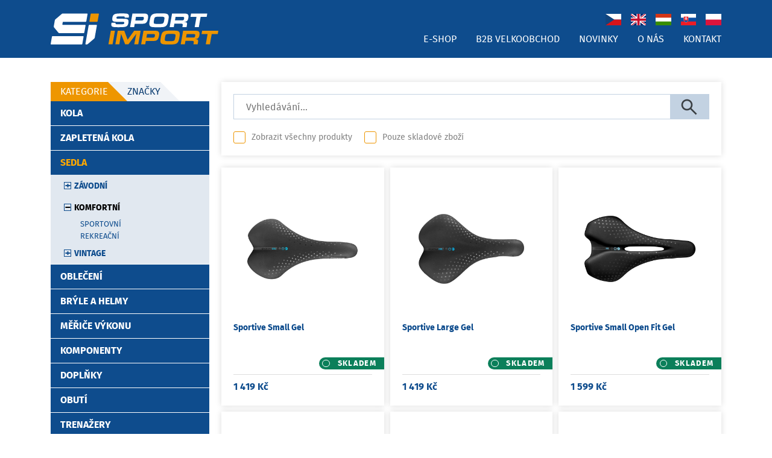

--- FILE ---
content_type: text/html; charset=UTF-8
request_url: https://www.sportimport.cz/eshop/c43-sedla-komfortni
body_size: 8971
content:
<!DOCTYPE html>
<html>
<head>
    <title>Sport Import s.r.o.</title>
    <meta charset="utf-8">
    <meta http-equiv="content-language" content="cs">
    <meta name="robots" content="index, follow">
    <meta name="keywords" content="Sport Import, dovozce, distributor">
    <meta name="description" content="Autorizovaný dovozce cyklistických značek do České repuliky, na Slovensko a do Maďarska.">
    <meta name="viewport" content="width=device-width, initial-scale=1">
    <link rel="stylesheet" href="/static/fancybox/jquery.fancybox-2.1.5.css" type="text/css" media="screen" />
    <link rel="stylesheet" type="text/css" href="/static/styles/jquery/jquery-ui.min.css">
    <link rel="Shortcut Icon" href="/static/img/favicon/si-32.png" type="image/x-icon" sizes="32x32" />
    <link rel="stylesheet" type="text/css" href="/static/styles/style-responsive.css?1767436115" />
    <link rel="stylesheet" type="text/css" href="/static/styles/style-si.css?1728825100" />
    <script type="text/javascript" src="/static/js/jquery-1.9.1.min.js"></script>
    <script type="text/javascript" src="/static/js/jquery-ui.min.js"></script>
    <script type="text/javascript" src="/static/fancybox/jquery.fancybox-2.1.5.pack.js"></script>
    <script type="text/javascript" src="/static/fancybox/jquery.mousewheel-3.0.6.pack.js"></script>
    <script type="text/javascript" src="/static/js/functions.js?1765970654"></script>
</head>
<body class="">
    <nav>
        <div class="alignCenter">
            <div class="pane1 centered alignLeft">
                <div class="paneContent">
                    <div style="position: relative;">
                        <div class="alignRight">
                            <div id="locales"><input type="radio" name="language" value="1" id="language_1" checked="checked" /><label for="language_1"  class="customized"></label><label for="language_1"  title="Česky"><svg xmlns="http://www.w3.org/2000/svg" class="langIcon" viewBox="0 0 640 480"><path fill="#fff" d="M0 0h640v240H0z"/><path fill="#d7141a" d="M0 240h640v240H0z"/><path fill="#11457e" d="M360 240 0 0v480z"/></svg></label><input type="radio" name="language" value="2" id="language_2" /><label for="language_2"  class="customized"></label><label for="language_2"  title="English"><svg xmlns="http://www.w3.org/2000/svg" class="langIcon" viewBox="0 0 640 480"><path fill="#012169" d="M0 0h640v480H0z"/><path fill="#FFF" d="m75 0 244 181L562 0h78v62L400 241l240 178v61h-80L320 301 81 480H0v-60l239-178L0 64V0h75z"/><path fill="#C8102E" d="m424 281 216 159v40L369 281h55zm-184 20 6 35L54 480H0l240-179zM640 0v3L391 191l2-44L590 0h50zM0 0l239 176h-60L0 42V0z"/><path fill="#FFF" d="M241 0v480h160V0H241zM0 160v160h640V160H0z"/><path fill="#C8102E" d="M0 193v96h640v-96H0zM273 0v480h96V0h-96z"/></svg></label><input type="radio" name="language" value="3" id="language_3" /><label for="language_3"  class="customized"></label><label for="language_3"  title="Magyar"><svg xmlns="http://www.w3.org/2000/svg" class="langIcon" viewBox="0 0 640 480"><g fill-rule="evenodd"><path fill="#fff" d="M640 480H0V0h640z"/><path fill="#388d00" d="M640 480H0V320h640z"/><path fill="#d43516" d="M640 160.1H0V.1h640z"/></g></svg></label><input type="radio" name="language" value="4" id="language_4" /><label for="language_4"  class="customized"></label><label for="language_4"  title="Slovensky"><svg xmlns="http://www.w3.org/2000/svg" class="langIcon" viewBox="0 0 9600 7200" fill="#ee1c25"><defs><clipPath id="c"><path id="s" d="m4678 1746c0 0 56 561 56 1683-8 1146-865 1726-1494 2031-629-305-1486-885-1494-2031 0-1122 56-1683 56-1683z"/></clipPath></defs><g transform="scale(1200)"><path fill="#fff" d="m0 0h9v6H0z"/><path fill="#0b4ea2" d="m0 2h9v4H0z"/><path d="m0 4h9v2H0z"/></g><use xlink:href="#s"/><path fill="#fff" d="m3113 4800V3397c-475 0-610 42-752 85a2323 2323 0 0 0 0-431c142 43 277 85 752 85v-390c-150 0-357 6-595 87a2323 2323 0 0 0 0-432c238 80 445 86 595 86 0-113-35-356-79-557a2323 2323 0 0 0 412 0c-44 201-79 444-79 557 150 0 357-6 595-86a2323 2323 0 0 0 0 432c-238-81-445-87-595-87v390c475 0 610-42 752-85a2323 2323 0 0 0 0 431c-142-43-277-85-752-85v1403z"/><path clip-path="url(#c)" fill="#0b4ea2" d="m2463 5903a507 867 0 1 1 319-1541 584 1084 0 0 1 916 0 507 867 0 1 1 319 1541z"/><use xlink:href="#s" fill="none" stroke="#fff" stroke-width="108"/></svg></label><input type="radio" name="language" value="5" id="language_5" /><label for="language_5"  class="customized"></label><label for="language_5"  title="Polski"><svg xmlns="http://www.w3.org/2000/svg" class="langIcon" viewBox="0 0 640 480"><rect width="640" height="480" fill="#dc143c"/><rect width="640" height="240" fill="#fff"/></svg></label></div>                            
                        </div>
                        <div id="brandLogoLink">
                            <a href="https://www.sportimport.cz" title="Sport Import s.r.o."><img src="/static/img/logo/logo-si-2019-white-orange.svg" width="" height="" ></a>
                        </div>                        
                        <div id="mainMenu" class="alignRight">
                            <div class="mainMenuVertical">
                                <input type="checkbox" id="mainMenuVerticalIcon" name="mainMenuVerticalIcon" value="1">
                                <label for="mainMenuVerticalIcon"><svg xmlns="http://www.w3.org/2000/svg" class="" viewBox="0 0 150 150"><g transform="translate(0,-147)"><path d="M -0.26248791,172.10701 V 159.06705 H 75.393052 151.0485 v 13.03996 13.03995 H 75.393052 -0.26248791 Z"/><path d="M -0.26248791,223.58648 V 210.54654 H 75.393054 151.04851 v 13.03994 13.03991 H 75.393054 -0.26248791 Z"/><path d="M -0.26248689,272.94935 V 259.9094 H 75.393053 151.04851 v 13.03995 13.03996 H 75.393053 -0.26248689 Z" /></g></svg></label>
                                <div class="menu vertical"><div  class="menuItem"><a href="/eshop">E-shop</a></div><div  class="menuItem"><a href="/login">B2B&nbsp;velkoobchod</a></div><div  class="menuItem"><a href="/novinky">Novinky</a></div><div  class="menuItem"><a href="/o-nas">O&nbsp;nás</a></div><div  class="menuItem"><a href="/kontakt">Kontakt</a></div></div>
                            </div>
                            <div class="mainMenuHorizontal marginTopSmall">
                                <div class="menu horizontal alignRight"><div  class="menuItem"><a href="/eshop">E-shop</a></div><div  class="menuItem"><a href="/login">B2B&nbsp;velkoobchod</a></div><div  class="menuItem"><a href="/novinky">Novinky</a></div><div  class="menuItem"><a href="/o-nas">O&nbsp;nás</a></div><div  class="menuItem"><a href="/kontakt">Kontakt</a></div></div>
                            </div>
                        </div>
                    </div>
                </div>
            </div>
        </div>
    </nav>
    <main><div class="alignCenter">
    <div class="pane1 centered alignLeft colorBlue">
        <div class="paneContentSmall paddingTopBig paddingBottomBig">
            <div class="pane4">
                <div class="paneContentSmall">
                    <div>
                        <input type="radio" name="eshopMenuSwitch" id="eshopMenuCategoriesSwitch" value="1" checked="checked"><label
                            for="eshopMenuCategoriesSwitch" class="bgColorLightBlue colorDarkBlue">Kategorie</label><input type="radio" name="eshopMenuSwitch" id="eshopMenuBrandsSwitch" value="1" ><label
                            for="eshopMenuBrandsSwitch" class="bgColorLightBlue colorDarkBlue">Značky</label>
                        <div class="menu vertical eshopMenu" id="eshopMenuCategories"><div  class="menuItem"><a href="/eshop/c1-kola">Kola</a><div  class="submenu"><div  class="menuItem"><a href="/eshop/c9-kola-silnicni">Silniční</a><div  class="submenu"><div  class="menuItem"><a href="/eshop/c13-kola-silnicni-sportovni">Sportovní</a></div><div  class="menuItem"><a href="/eshop/c14-kola-silnicni-vykonnostni">Výkonnostní</a></div><div  class="menuItem"><a href="/eshop/c15-kola-silnicni-profesionalni">Profesionální</a></div></div></div><div  class="menuItem"><a href="/eshop/c10-kola-horska">Horská</a></div><div  class="menuItem"><a href="/eshop/c11-kola-gravel">Gravel</a></div><div  class="menuItem"><a href="/eshop/c12-kola-tttriatlon">TT/Triatlon</a></div></div></div><div  class="menuItem"><a href="/eshop/c2-zapletena-kola">Zapletená&nbsp;kola</a><div  class="submenu"><div  class="menuItem"><a href="/eshop/c16-zapletena-kola-plastova-kola">Plášťová&nbsp;kola</a><div  class="submenu"><div  class="menuItem"><a href="/eshop/c20-zapletena-kola-plastova-kola-na-diskove-brzdy">Na&nbsp;diskové&nbsp;brzdy</a></div><div  class="menuItem"><a href="/eshop/c21-zapletena-kola-plastova-kola-na-rafkove-brzdy">Na&nbsp;ráfkové&nbsp;brzdy</a></div></div></div><div  class="menuItem"><a href="/eshop/c17-zapletena-kola-galuskova-kola">Galusková&nbsp;kola</a><div  class="submenu"><div  class="menuItem"><a href="/eshop/c22-zapletena-kola-galuskova-kola-na-diskove-brzdy">Na&nbsp;diskové&nbsp;brzdy</a></div><div  class="menuItem"><a href="/eshop/c23-zapletena-kola-galuskova-kola-na-rafkove-brzdy">Na&nbsp;ráfkové&nbsp;brzdy</a></div></div></div><div  class="menuItem"><a href="/eshop/c18-zapletena-kola-tttriatlon">TT/Triatlon</a><div  class="submenu"><div  class="menuItem"><a href="/eshop/c24-zapletena-kola-tttriatlon-na-diskove-brzdy">Na&nbsp;diskové&nbsp;brzdy</a></div><div  class="menuItem"><a href="/eshop/c25-zapletena-kola-tttriatlon-na-rafkove-brzdy">Na&nbsp;ráfkové&nbsp;brzdy</a></div></div></div><div  class="menuItem"><a href="/eshop/c79-zapletena-kola-drahova-kola">Dráhová&nbsp;kola</a></div><div  class="menuItem"><a href="/eshop/c80-zapletena-kola-mtb-kola">MTB&nbsp;kola</a></div><div  class="menuItem"><a href="/eshop/c19-zapletena-kola-prislusenstvi">Příslušenství</a></div></div></div><div  class="menuItem menuItemSelected"><a href="/eshop/c8-sedla">Sedla</a><div  class="submenu"><div  class="menuItem"><a href="/eshop/c42-sedla-zavodni">Závodní</a><div  class="submenu"><div  class="menuItem"><a href="/eshop/c46-sedla-zavodni-silnicni">Silniční</a></div><div  class="menuItem"><a href="/eshop/c47-sedla-zavodni-gravelendurance">Gravel/Endurance</a></div><div  class="menuItem"><a href="/eshop/c48-sedla-zavodni-mtb">MTB</a></div></div></div><div  class="menuItem menuItemSelected"><a href="/eshop/c43-sedla-komfortni">Komfortní</a><div  class="submenu"><div  class="menuItem"><a href="/eshop/c44-sedla-komfortni-sportovni">Sportovní</a></div><div  class="menuItem"><a href="/eshop/c45-sedla-komfortni-rekreacni">Rekreační</a></div></div></div><div  class="menuItem"><a href="/eshop/c78-sedla-vintage">Vintage</a></div></div></div><div  class="menuItem"><a href="/eshop/c3-obleceni">Oblečení</a><div  class="submenu"><div  class="menuItem"><a href="/eshop/c82-obleceni-panske">Pánské</a><div  class="submenu"><div  class="menuItem"><a href="/eshop/c26-obleceni-panske-kratke-dresy">Krátké&nbsp;dresy</a></div><div  class="menuItem"><a href="/eshop/c27-obleceni-panske-dlouhe-dresy">Dlouhé&nbsp;dresy</a></div><div  class="menuItem"><a href="/eshop/c28-obleceni-panske-vesty">Vesty</a></div><div  class="menuItem"><a href="/eshop/c29-obleceni-panske-kratke-kalhoty">Krátké&nbsp;kalhoty</a></div><div  class="menuItem"><a href="/eshop/c30-obleceni-panske-dlouhe-kalhoty">Dlouhé&nbsp;kalhoty</a></div><div  class="menuItem"><a href="/eshop/c31-obleceni-panske-kombinezy">Kombinézy</a></div><div  class="menuItem"><a href="/eshop/c32-obleceni-panske-bundy">Bundy</a></div><div  class="menuItem"><a href="/eshop/c33-obleceni-panske-spodni-vrstvy">Spodní&nbsp;vrstvy</a></div><div  class="menuItem"><a href="/eshop/c34-obleceni-panske-triatlon">Triatlon</a></div><div  class="menuItem"><a href="/eshop/c128-obleceni-panske-bezecke">Běžecké</a></div></div></div><div  class="menuItem"><a href="/eshop/c83-obleceni-damske">Dámské</a><div  class="submenu"><div  class="menuItem"><a href="/eshop/c85-obleceni-damske-kratke-dresy">Krátké&nbsp;dresy</a></div><div  class="menuItem"><a href="/eshop/c86-obleceni-damske-dlouhe-dresy">Dlouhé&nbsp;dresy</a></div><div  class="menuItem"><a href="/eshop/c87-obleceni-damske-vesty">Vesty</a></div><div  class="menuItem"><a href="/eshop/c88-obleceni-damske-kratke-kalhoty">Krátké&nbsp;kalhoty</a></div><div  class="menuItem"><a href="/eshop/c89-obleceni-damske-dlouhe-kalhoty">Dlouhé&nbsp;kalhoty</a></div><div  class="menuItem"><a href="/eshop/c90-obleceni-damske-kombinezy">Kombinézy</a></div><div  class="menuItem"><a href="/eshop/c91-obleceni-damske-bundy">Bundy</a></div><div  class="menuItem"><a href="/eshop/c92-obleceni-damske-spodni-vrstvy">Spodní&nbsp;vrstvy</a></div><div  class="menuItem"><a href="/eshop/c93-obleceni-damske-triatlon">Triatlon</a></div><div  class="menuItem"><a href="/eshop/c129-obleceni-damske-bezecke">Běžecké</a></div></div></div><div  class="menuItem"><a href="/eshop/c84-obleceni-detske">Dětské</a></div><div  class="menuItem"><a href="/eshop/c35-obleceni-pokryvky-hlavy">Pokrývky&nbsp;hlavy</a></div><div  class="menuItem"><a href="/eshop/c36-obleceni-navleky-ruce-a-nohy">Návleky&nbsp;ruce&nbsp;a&nbsp;nohy</a></div><div  class="menuItem"><a href="/eshop/c37-obleceni-navleky-na-obuv">Návleky&nbsp;na&nbsp;obuv</a></div><div  class="menuItem"><a href="/eshop/c38-obleceni-rukavice">Rukavice</a></div><div  class="menuItem"><a href="/eshop/c39-obleceni-ponozky">Ponožky</a></div><div  class="menuItem"><a href="/eshop/c40-obleceni-doplnky">Doplňky</a></div><div  class="menuItem"><a href="/eshop/c114-obleceni-volnocasove-obleceni">Volnočasové&nbsp;oblečení</a></div></div></div><div  class="menuItem"><a href="/eshop/c136-bryle-a-helmy">Brýle&nbsp;a&nbsp;helmy</a><div  class="submenu"><div  class="menuItem"><a href="/eshop/c109-bryle-a-helmy-bryle">Brýle</a><div  class="submenu"><div  class="menuItem"><a href="/eshop/c131-bryle-a-helmy-bryle-plny-ramecek">Plný&nbsp;rámeček</a></div><div  class="menuItem"><a href="/eshop/c132-bryle-a-helmy-bryle-otevreny-ramecek">Otevřený&nbsp;rámeček</a></div><div  class="menuItem"><a href="/eshop/c133-bryle-a-helmy-bryle-bez-ramecku">Bez&nbsp;rámečku</a></div><div  class="menuItem"><a href="/eshop/c134-bryle-a-helmy-bryle-photochromaticke">Photochromatické</a></div><div  class="menuItem"><a href="/eshop/c135-bryle-a-helmy-bryle-s-dioptrickou-vlozkou">S&nbsp;dioptrickou&nbsp;vložkou</a></div><div  class="menuItem"><a href="/eshop/c145-bryle-a-helmy-bryle-detske-bryle">Dětské&nbsp;brýle</a></div></div></div><div  class="menuItem"><a href="/eshop/c137-bryle-a-helmy-helmy">Helmy</a></div></div></div><div  class="menuItem"><a href="/eshop/c4-merice-vykonu">Měřiče&nbsp;výkonu</a><div  class="submenu"><div  class="menuItem"><a href="/eshop/c49-merice-vykonu-na-klikach">Na&nbsp;klikách</a><div  class="submenu"><div  class="menuItem"><a href="/eshop/c51-merice-vykonu-na-klikach-jednostranne">Jednostranné</a></div><div  class="menuItem"><a href="/eshop/c52-merice-vykonu-na-klikach-oboustranne">Oboustranné</a></div></div></div><div  class="menuItem"><a href="/eshop/c50-merice-vykonu-v-pedalech">V&nbsp;pedálech</a><div  class="submenu"><div  class="menuItem"><a href="/eshop/c53-merice-vykonu-v-pedalech-jednostranne">Jednostranné</a></div><div  class="menuItem"><a href="/eshop/c54-merice-vykonu-v-pedalech-oboustranne">Oboustranné</a></div></div></div><div  class="menuItem"><a href="/eshop/c76-merice-vykonu-prislusenstvi">Příslušenství</a></div></div></div><div  class="menuItem"><a href="/eshop/c5-komponenty">Komponenty</a><div  class="submenu"><div  class="menuItem"><a href="/eshop/c100-komponenty-riditka">Řidítka</a></div><div  class="menuItem"><a href="/eshop/c101-komponenty-predstavce">Představce</a></div><div  class="menuItem"><a href="/eshop/c146-komponenty-hlavova-slozeni">Hlavová&nbsp;složení</a></div><div  class="menuItem"><a href="/eshop/c138-komponenty-stredova-slozeni">Středová&nbsp;složení</a></div><div  class="menuItem"><a href="/eshop/c139-komponenty-raminka-prehazovacky">Ramínka&nbsp;přehazovačky</a></div><div  class="menuItem"><a href="/eshop/c102-komponenty-kosiky">Košíky</a></div><div  class="menuItem"><a href="/eshop/c140-komponenty-kladky-prehazovacky">Kladky&nbsp;přehazovačky</a></div><div  class="menuItem"><a href="/eshop/c103-komponenty-patky">Patky</a></div><div  class="menuItem"><a href="/eshop/c141-komponenty-loziska-naboju">Ložiska&nbsp;nábojů</a></div><div  class="menuItem"><a href="/eshop/c67-komponenty-pevne-osy">Pevné&nbsp;osy</a><div  class="submenu"><div  class="menuItem"><a href="/eshop/c68-komponenty-pevne-osy-odlehcene-profi">Odlehčené&nbsp;profi</a></div><div  class="menuItem"><a href="/eshop/c69-komponenty-pevne-osy-na-trenazer">Na&nbsp;trenažer</a></div><div  class="menuItem"><a href="/eshop/c130-komponenty-pevne-osy-na-detsky-vozik">Na&nbsp;dětský&nbsp;vozík</a></div><div  class="menuItem"><a href="/eshop/c154-komponenty-pevne-osy-na-tandem">Na&nbsp;tandem</a></div></div></div><div  class="menuItem"><a href="/eshop/c104-komponenty-sedlovky">Sedlovky</a></div><div  class="menuItem"><a href="/eshop/c142-komponenty-srouby">Šrouby</a></div><div  class="menuItem"><a href="/eshop/c105-komponenty-retezy">Řetězy</a></div><div  class="menuItem"><a href="/eshop/c106-komponenty-kliky">Kliky</a></div><div  class="menuItem"><a href="/eshop/c107-komponenty-kazety">Kazety</a></div><div  class="menuItem"><a href="/eshop/c110-komponenty-naboje">Náboje</a><div  class="submenu"><div  class="menuItem"><a href="/eshop/c111-komponenty-naboje-predni">Přední</a></div><div  class="menuItem"><a href="/eshop/c112-komponenty-naboje-zadni">Zadní</a></div></div></div><div  class="menuItem"><a href="/eshop/c113-komponenty-draty-a-niple">Dráty&nbsp;a&nbsp;niple</a></div><div  class="menuItem"><a href="/eshop/c126-komponenty-brzdy">Brzdy</a></div><div  class="menuItem"><a href="/eshop/c115-komponenty-lanka-a-bovdeny">Lanka&nbsp;a&nbsp;bovdeny</a></div><div  class="menuItem"><a href="/eshop/c119-komponenty-pedaly">Pedály</a></div><div  class="menuItem"><a href="/eshop/c116-komponenty-rafky">Ráfky</a></div></div></div><div  class="menuItem"><a href="/eshop/c6-doplnky">Doplňky</a><div  class="submenu"><div  class="menuItem"><a href="/eshop/c152-doplnky-cyklopocitace">Cyklopočítače</a></div><div  class="menuItem"><a href="/eshop/c153-doplnky-radary">Radary</a></div><div  class="menuItem"><a href="/eshop/c72-doplnky-drzaky-na-cyklopocitac">Držáky&nbsp;na&nbsp;cyklopočítač</a></div><div  class="menuItem"><a href="/eshop/c73-doplnky-ass-savery">Ass&nbsp;savery</a></div><div  class="menuItem"><a href="/eshop/c75-doplnky-hrudni-pasy">Hrudní&nbsp;pásy</a></div><div  class="menuItem"><a href="/eshop/c77-doplnky-gripy-a-omotavky">Gripy&nbsp;a&nbsp;omotávky</a></div><div  class="menuItem"><a href="/eshop/c143-doplnky-vlozky-do-bot">Vložky&nbsp;do&nbsp;bot</a></div><div  class="menuItem"><a href="/eshop/c81-doplnky-cyklisticke-lahve">Cyklistické&nbsp;láhve</a></div><div  class="menuItem"><a href="/eshop/c108-doplnky-stojany-na-kolo">Stojany&nbsp;na&nbsp;kolo</a></div><div  class="menuItem"><a href="/eshop/c118-doplnky-ochrana-kola">Ochrana&nbsp;kola</a></div><div  class="menuItem"><a href="/eshop/c120-doplnky-pumpy">Pumpy</a></div><div  class="menuItem"><a href="/eshop/c121-doplnky-svetla">Světla</a><div  class="submenu"><div  class="menuItem"><a href="/eshop/c122-doplnky-svetla-predni-svetla">Přední&nbsp;světla</a></div><div  class="menuItem"><a href="/eshop/c123-doplnky-svetla-zadni-svetla">Zadní&nbsp;světla</a></div><div  class="menuItem"><a href="/eshop/c124-doplnky-svetla-sety-svetel">Sety&nbsp;světel</a></div><div  class="menuItem"><a href="/eshop/c125-doplnky-svetla-prislusenstvi">Příslušenství</a></div></div></div><div  class="menuItem"><a href="/eshop/c127-doplnky-naradi">Nářadí</a></div></div></div><div  class="menuItem"><a href="/eshop/c55-obuti">Obutí</a><div  class="submenu"><div  class="menuItem"><a href="/eshop/c56-obuti-plaste">Pláště</a></div><div  class="menuItem"><a href="/eshop/c57-obuti-galusky">Galusky</a></div><div  class="menuItem"><a href="/eshop/c74-obuti-prislusenstvi">Příslušenství</a></div><div  class="menuItem"><a href="/eshop/c117-obuti-duse">Duše</a></div></div></div><div  class="menuItem"><a href="/eshop/c7-trenazery">Trenažery</a><div  class="submenu"><div  class="menuItem"><a href="/eshop/c58-trenazery-chytre-trenazery">Chytré&nbsp;trenažery</a></div><div  class="menuItem"><a href="/eshop/c70-trenazery-prislusenstvi">Příslušenství</a><div  class="submenu"><div  class="menuItem"><a href="/eshop/c71-trenazery-prislusenstvi-adaptery-na-pevne-osy">Adaptéry&nbsp;na&nbsp;pevné&nbsp;osy</a></div></div></div></div></div><div  class="menuItem"><a href="/eshop/c147-sportovni-kosmetika">Sportovní&nbsp;kosmetika</a><div  class="submenu"><div  class="menuItem"><a href="/eshop/c148-sportovni-kosmetika-pred-vykonem">Před&nbsp;výkonem</a></div><div  class="menuItem"><a href="/eshop/c149-sportovni-kosmetika-ochrana-behem-vykonu">Ochrana&nbsp;během&nbsp;výkonu</a></div><div  class="menuItem"><a href="/eshop/c150-sportovni-kosmetika-po-vykonu">Po&nbsp;výkonu</a></div><div  class="menuItem"><a href="/eshop/c151-sportovni-kosmetika-regenerace">Regenerace</a></div></div></div></div>
                        <div class="menu vertical eshopMenu" id="eshopMenuBrands"><div  class="menuItem"><a href="/eshop/b10-4iiii-innovations">4iiii&nbsp;Innovations</a></div><div  class="menuItem"><a href="/eshop/b2-ale-cycling-clothing">ALÉ&nbsp;Cycling&nbsp;Clothing</a></div><div  class="menuItem"><a href="/eshop/b47-ale-social-crew">ALÉ&nbsp;Social&nbsp;Crew</a></div><div  class="menuItem"><a href="/eshop/b25-close-the-gap">Close&nbsp;the&nbsp;Gap</a></div><div  class="menuItem"><a href="/eshop/b44-cycplus">CYCPLUS</a></div><div  class="menuItem"><a href="/eshop/b32-drac-wheels">D.R.A.C.&nbsp;Wheels</a></div><div  class="menuItem"><a href="/eshop/b19-dt-swiss">DT&nbsp;Swiss</a></div><div  class="menuItem"><a href="/eshop/b1-fast-forward-wheels">Fast&nbsp;Forward&nbsp;Wheels</a></div><div  class="menuItem"><a href="/eshop/b17-favero">Favero</a></div><div  class="menuItem"><a href="/eshop/b42-fore-wheels">FORE&nbsp;Wheels</a></div><div  class="menuItem"><a href="/eshop/b40-idmatch">idMatch</a></div><div  class="menuItem"><a href="/eshop/b9-isaac-cycles">Isaac&nbsp;Cycles</a></div><div  class="menuItem"><a href="/eshop/b43-kask">KASK</a></div><div  class="menuItem"><a href="/eshop/b38-kogel">Kogel</a></div><div  class="menuItem"><a href="/eshop/b36-neon">Neon</a></div><div  class="menuItem"><a href="/eshop/b45-qm-sportscare">QM&nbsp;Sportscare</a></div><div  class="menuItem"><a href="/eshop/b33-ravemen-lights">Ravemen&nbsp;Lights</a></div><div  class="menuItem"><a href="/eshop/b27-robert-axle-project">Robert&nbsp;Axle&nbsp;Project</a></div><div  class="menuItem"><a href="/eshop/b7-san-marco-bioaktive">San&nbsp;Marco&nbsp;BIOAKTIVE</a></div><div  class="menuItem"><a href="/eshop/b6-selle-san-marco">Selle&nbsp;San&nbsp;Marco</a></div><div  class="menuItem"><a href="/eshop/b15-shimano">Shimano</a></div><div  class="menuItem"><a href="/eshop/b31-sport-import">Sport&nbsp;Import</a></div><div  class="menuItem"><a href="/eshop/b23-trivio">Trivio</a></div><div  class="menuItem"><a href="/eshop/b37-tubolito">Tubolito</a></div><div  class="menuItem"><a href="/eshop/b5-tufo">Tufo</a></div></div>
                    </div>
                    <div id="cart" class="">
                        <div  class="shopBarItem clickable" data-url="/eshop/kosik"><span class="cartTitle">Nákupní košík</span><span class="cartIcon" title="Nákupní košík"><svg version="1.1" id="shoppingBags" xmlns="http://www.w3.org/2000/svg" xmlns:xlink="http://www.w3.org/1999/xlink" x="0px" y="0px" viewBox="-210 -160 722 672" style="enable-background:new -210 -160 722 672;" xml:space="preserve">
            <path class="lines" d="M349.867,85.333H8.533C3.823,85.333,0,89.156,0,93.867v409.6C0,508.186,3.823,512,8.533,512H128v-17.067H17.067V102.4 h324.267v145.067H358.4v-153.6C358.4,89.156,354.586,85.333,349.867,85.333z"/>
            <path class="lines" d="M452.267,85.333h-102.4c-4.719,0-8.533,3.823-8.533,8.533v153.6H358.4V102.4h85.333v145.067H460.8v-153.6 C460.8,89.156,456.986,85.333,452.267,85.333z"/>
            <path class="lines" d="M401.067,238.933H128c-4.71,0-8.533,3.823-8.533,8.533v256c0,4.719,3.823,8.533,8.533,8.533h273.067 c4.719,0,8.533-3.814,8.533-8.533v-256C409.6,242.756,405.786,238.933,401.067,238.933z M392.533,494.933h-256V256h256V494.933z" />
            <path class="lines" d="M503.467,238.933h-102.4c-4.719,0-8.533,3.823-8.533,8.533v256c0,4.719,3.814,8.533,8.533,8.533h102.4 c4.719,0,8.533-3.814,8.533-8.533v-256C512,242.756,508.186,238.933,503.467,238.933z M494.933,494.933H409.6V256h85.333V494.933z"/>
            <path class="lines" d="M458.743,438.178c-3.234-3.78-9.719-3.78-12.954,0l-51.2,59.733l12.954,11.102l44.723-52.173l44.723,52.173l12.954-11.102 L458.743,438.178z"/>
            <path class="lines" d="M179.2,0c-42.342,0-76.8,34.458-76.8,76.8v59.733h17.067V76.8c0-32.939,26.795-59.733,59.733-59.733 s59.733,26.795,59.733,59.733v59.733H256V76.8C256,34.458,221.542,0,179.2,0z"/>
            <path class="lines" d="M281.6,0c-42.342,0-76.8,34.458-76.8,76.8v17.067h17.067V76.8c0-32.939,26.795-59.733,59.733-59.733 c32.93,0,59.733,26.795,59.733,59.733v17.067H358.4V76.8C358.4,34.458,323.951,0,281.6,0z"/>
            <path class="lines" d="M324.267,290.133v34.133c0,32.93-26.803,59.733-59.733,59.733c-32.939,0-59.733-26.803-59.733-59.733v-34.133h-17.067 v34.133c0,42.351,34.458,76.8,76.8,76.8c42.351,0,76.8-34.449,76.8-76.8v-34.133H324.267z"/>
            <rect class="lines" x="443.733" y="247.467" width="17.067" height="196.267"/>
            <rect class="lines" x="392.533" y="93.867" width="17.067" height="153.6"/>
            <circle cx="0" cy="50" r="200" stroke="black" stroke-width="10" fill="#ffffff"/>
            <text x="0" y="50" textLength="330" text-anchor="middle" dominant-baseline="central" fill="#ffffff">0</text>
            </svg></span><span class="cartAmount">0&nbsp;Kč</span><span class="cartButtonEnter"><button class="formButton" type="button" name="order_products"  onclick="document.location='/eshop/kosik';" >Vstup do košíku</button></span><span class="cartButtonClear"><button class="formButton" type="button" name="clear_cart"  onclick="clearCart(); return false;" >Vyprázdnit košík</button></span></div><div  class="shopBarItem"><span class="currencyTitle">Měna:</span><div  class="selectBox currencySelect"><input type="hidden" name="currency" value="1" id="currency" /><div  class="selectBoxText">Česká koruna (Kč)</div><div  class="selectBoxIcon">&#x2193;</div><div  class="selectBoxItems"><div  class="selectBoxItem selectBoxSelectedItem" data-value="1">Česká koruna (Kč)</div><div  class="selectBoxItem" data-value="2">Euro (&euro;)</div><div  class="selectBoxItem" data-value="4">Maďarský forint (Ft)</div><div  class="selectBoxItem" data-value="5">Polský zlotý (zł)</div></div></div></div>
                    </div>
                </div>
            </div><div class="pane34">
                <div class="paneContentSmall">
                    <div id="controlBoxPanel">
    <div class="paneContent shadowSelected">
        <div id="controlBox"><div ><form action="/eshop/hledat" method="post" class="searchForm" id="searchForm"><span class="searchBox"><input type="text" name="pattern" value="" class="searchField" placeholder="Vyhledávání..." /><button class="formButton searchButton" type="button" name="hledat"  title="Vyhledávání" onclick="this.form.submit();" ><svg xmlns="http://www.w3.org/2000/svg" class=" inLineIcon" viewBox="0 0 48 48"><path d="M0 0h48v48H0z" fill="none"/><path d="M18,32c3.144,0,6.036-1.049,8.373-2.799L40,42.829L42.828,40L29.201,26.373C30.951,24.036,32,21.144,32,18 c0-7.732-6.268-14-14-14S4,10.268,4,18S10.268,32,18,32z M18,8c5.514,0,10,4.486,10,10c0,5.514-4.486,10-10,10c-5.514,0-10-4.486-10-10C8,12.486,12.486,8,18,8z"/></svg></button><input type="hidden" name="hledat" value="1" /></span><span class="checkboxShowAll"><input type="checkbox" name="show_all" value="1" id="show_all" /><label for="show_all"  class="customized"></label><label for="show_all"  class="checkbox">Zobrazit všechny produkty</label></span><span class="checkboxInStock"><input type="checkbox" name="in_stock" value="1" id="in_stock" /><label for="in_stock"  class="customized"></label><label for="in_stock"  class="checkbox">Pouze skladové zboží</label></span></form><script type="text/javascript">
            function controlBoxSet(name,value) {
                $.getJSON('/ajax_public/control-box-set/' + name + '/' + value, function(){
                    document.location.reload();
                });
            }
            $(document).ready(function(){
                $('#show_all, #in_stock').change(function(){
                    controlBoxSet($(this).attr('name'), ($(this).prop('checked') ? 1 : 0));
                });
            });
        </script></div></div>
    </div>
</div>
<div class="productList dynamicPane3"><div  class="productBox dynamicPane"><div  class="paneContent"><a class="productBoxContent" href="/eshop/c43-sedla-komfortni/13071-sportive-small-gel"><div  class="squareImageBox"><div  class="squareImageBoxWrapper"><img src="/static/img/items/full/10489" /></div></div><div  class="productBoxTitle ">Sportive Small Gel</div><div  class="productBoxStock"><img src="/static/img/icons/checked.png" /><span class="productInStock">SKLADEM</span></div><div  class="productBoxPrice">1&nbsp;419&nbsp;Kč</div></a></div></div><div  class="productBox dynamicPane"><div  class="paneContent"><a class="productBoxContent" href="/eshop/c43-sedla-komfortni/13072-sportive-large-gel"><div  class="squareImageBox"><div  class="squareImageBoxWrapper"><img src="/static/img/items/full/10490" /></div></div><div  class="productBoxTitle ">Sportive Large Gel </div><div  class="productBoxStock"><img src="/static/img/icons/checked.png" /><span class="productInStock">SKLADEM</span></div><div  class="productBoxPrice">1&nbsp;419&nbsp;Kč</div></a></div></div><div  class="productBox dynamicPane"><div  class="paneContent"><a class="productBoxContent" href="/eshop/c43-sedla-komfortni/13070-sportive-small-open-fit-gel"><div  class="squareImageBox"><div  class="squareImageBoxWrapper"><img src="/static/img/items/full/10488" /></div></div><div  class="productBoxTitle ">Sportive Small Open Fit Gel</div><div  class="productBoxStock"><img src="/static/img/icons/checked.png" /><span class="productInStock">SKLADEM</span></div><div  class="productBoxPrice">1&nbsp;599&nbsp;Kč</div></a></div></div><div  class="productBox dynamicPane"><div  class="paneContent"><a class="productBoxContent" href="/eshop/c43-sedla-komfortni/13079-trekking-small-gel"><div  class="squareImageBox"><div  class="squareImageBoxWrapper"><img src="/static/img/items/full/10498" /></div></div><div  class="productBoxTitle ">Trekking Small Gel</div><div  class="productBoxStock"><img src="/static/img/icons/checked.png" /><span class="productInStock">SKLADEM</span></div><div  class="productBoxPrice">1&nbsp;599&nbsp;Kč</div></a></div></div><div  class="productBox dynamicPane"><div  class="paneContent"><a class="productBoxContent" href="/eshop/c43-sedla-komfortni/13080-trekking-large-gel"><div  class="squareImageBox"><div  class="squareImageBoxWrapper"><img src="/static/img/items/full/10499" /></div></div><div  class="productBoxTitle ">Trekking Large Gel</div><div  class="productBoxStock"><img src="/static/img/icons/checked.png" /><span class="productInStock">SKLADEM</span></div><div  class="productBoxPrice">1&nbsp;599&nbsp;Kč</div></a></div></div><div  class="productBox dynamicPane"><div  class="paneContent"><a class="productBoxContent" href="/eshop/c43-sedla-komfortni/13077-trekking-small-open-fit-gel"><div  class="squareImageBox"><div  class="squareImageBoxWrapper"><img src="/static/img/items/full/10496" /></div></div><div  class="productBoxTitle ">Trekking Small Open Fit Gel</div><div  class="productBoxStock"><img src="/static/img/icons/checked.png" /><span class="productInStock">SKLADEM</span></div><div  class="productBoxPrice">1&nbsp;769&nbsp;Kč</div></a></div></div><div  class="productBox dynamicPane"><div  class="paneContent"><a class="productBoxContent" href="/eshop/c43-sedla-komfortni/13078-trekking-large-open-fit-gel"><div  class="squareImageBox"><div  class="squareImageBoxWrapper"><img src="/static/img/items/full/10497" /></div></div><div  class="productBoxTitle ">Trekking Large Open Fit Gel</div><div  class="productBoxStock"><img src="/static/img/icons/checked.png" /><span class="productInStock">SKLADEM</span></div><div  class="productBoxPrice">1&nbsp;769&nbsp;Kč</div></a></div></div></div>
<div class="alignCenter"><div  style="margin-top: 20px;"><button class="formButton colorWhite bgColorBlue" type="button" name="show_all"  id="showAllButton" onclick="controlBoxSet('show_all',1);" >Zobrazit všechny produkty</button></div></div>



                </div>
            </div>
        </div>
    </div>
</div>


</main>
    <footer class="alignCenter">
                <div id="ourBrands" class="alignCenter paddingTopBig paddingBottom">
            <div class="pane1 centered alignLeft">
                <div class="paneContentSmall alignCenter">
                <div class="pane7 ourBrandTile"><div><a href="https://www.sportimport.cz/ffwd" target="blank"><div><img src="/static/img/brands/ffwd/logo-ffwd.svg" ></div></a></div></div><div
                     class="pane7 ourBrandTile"><div><a href="https://www.sportimport.cz/isaac" target="blank"><div><img src="/static/img/brands/isaac/logo-isaac.svg" ></div></a></div></div><div
                     class="pane7 ourBrandTile"><div><a href="https://www.sportimport.cz/ale" target="blank"><div><img src="/static/img/brands/ale/logo-ale.svg" ></div></a></div></div><div
                     class="pane7 ourBrandTile"><div><a href="https://www.sportimport.cz/favero" target="blank"><div><img src="/static/img/brands/favero/logo-favero.svg" ></div></a></div></div><div
                     class="pane7 ourBrandTile"><div><a href="https://www.sportimport.cz/san-marco" target="blank"><div><img src="/static/img/brands/san-marco/logo-ssm.svg" ></div></a></div></div><div
                     class="pane7 ourBrandTile"><div><a href="https://www.sportimport.cz/cycplus" target="blank"><div><img src="/static/img/brands/cycplus/logo-cycplus.svg" ></div></a></div></div><div
                     class="pane7 ourBrandTile"><div><a href="https://www.sportimport.cz/4iiii" target="blank"><div><img src="/static/img/brands/4iiii/logo-4iiii.svg" ></div></a></div></div><div
                     class="pane7 ourBrandTile"><div><a href="https://www.sportimport.cz/neon" target="blank"><div><img src="/static/img/brands/neon/logo-neon.svg" ></div></a></div></div><div
                     class="pane7 ourBrandTile"><div><a href="https://www.sportimport.cz/ravemen" target="blank"><div><img src="/static/img/brands/ravemen/logo-ravemen.svg" ></div></a></div></div><div
                     class="pane7 ourBrandTile"><div><a href="https://www.sportimport.cz/qm" target="blank"><div><img src="/static/img/brands/qm/logo-qm.svg" ></div></a></div></div><!--<div
                     class="pane7 ourBrandTile"><div><a href="https://www.sportimport.cz/kask" target="blank"><div><img src="/static/img/brands/kask/logo-kask.svg" ></div></a></div></div>--><div
                     class="pane7 ourBrandTile"><div><a href="https://www.sportimport.cz/close-the-gap" target="blank"><div><img src="/static/img/brands/cg/logo-cg.svg" ></div></a></div></div><div
                     class="pane7 ourBrandTile"><div><a href="https://www.sportimport.cz/rap" target="blank"><div><img src="/static/img/brands/rap/logo-rap.svg" ></div></a></div></div><div                     
                     class="pane7 ourBrandTile"><div><a href="https://www.sportimport.cz/kogel" target="blank"><div><img src="/static/img/brands/kogel/logo-kogel.svg" ></div></a></div></div>
                </div>
            </div>
        </div>

                <div class="pane1 centered alignLeft paddingTop paddingBottomBig">
            <div class="pane4">
                <div class="paneContent menu vertical"><div  class="menuItem"><a href="/eshop">E-shop</a></div><div  class="menuItem"><a href="/login">B2B&nbsp;velkoobchod</a></div><div  class="menuItem"><a href="/novinky">Novinky</a></div><div  class="menuItem"><a href="/o-nas">O&nbsp;nás</a></div><div  class="menuItem"><a href="/kontakt">Kontakt</a></div></div>
            </div><div class="pane4 paneBorderedLeft">
                <div class="paneContent smallerFont">
                    <a href="http://www.sportimport.cz" title="Sport Import s.r.o."><img src="/static/img/logo/logo-si-2019-black.svg" alt="Logo Sport Import s.r.o." width="50%" class="colorBlue"></a><br>
                    <br>
                    Dovozce high-end cyklistických značek pro Česko, Slovensko a Maďarsko<br>
                    <br>
                    <span class="bold">Sport Import s.r.o.</span><br>
                    Modřická 979/75<br>
                    66448 Moravany<br>
                    Česká Republika<br>
                    <br>
                    tel.&nbsp;&nbsp;&nbsp;&nbsp;&nbsp;+420 723 804 415<br>
                    tel.&nbsp;&nbsp;&nbsp;&nbsp;&nbsp;+420 728 899 410<br>
                    tel.&nbsp;&nbsp;&nbsp;&nbsp;&nbsp;+36 30 476 7154<br>
                    mail&nbsp;&nbsp;&nbsp;<span class="bold">info@sportimport.cz</span><br>
                    <br>
                    
                    &copy;2014-2026 Sport Import s.r.o.
                </div>
            </div><div class="pane4 paneBorderedLeft">
                <div class="paneContent smallerFont">
                    Naše značky
                    <ul class="arrow">
                        <li><a class="bold noUnderline hoverUnderline" href="https://www.sportimport.cz/isaac">Isaac Cycle</a></li>
                        <li><a class="bold noUnderline hoverUnderline" href="https://www.sportimport.cz/ffwd">Fast Forward Wheels</a></li>
                        <li><a class="bold noUnderline hoverUnderline" href="https://www.sportimport.cz/san-marco">Selle San Marco</a></li>
                        <li><a class="bold noUnderline hoverUnderline" href="https://www.sportimport.cz/bioaktive">San Marco Bioaktive</a></li>
                        <li><a class="bold noUnderline hoverUnderline" href="https://www.sportimport.cz/ale">ALÉ Cycling Clothing</a></li>
                        <li><a class="bold noUnderline hoverUnderline" href="https://www.sportimport.cz/ale-team">ALÉ Team</a></li>
                        <li><a class="bold noUnderline hoverUnderline" href="https://www.sportimport.cz/4iiii">4iiii Innovations</a></li>
                        <li><a class="bold noUnderline hoverUnderline" href="https://www.sportimport.cz/close-the-gap">Close The Gap</a></li>
                        <li><a class="bold noUnderline hoverUnderline" href="https://www.sportimport.cz/rap">The Robert Axle Project</a></li>
                        <li><a class="bold noUnderline hoverUnderline" href="https://www.sportimport.cz/trivio">Trivio</a></li>
                        <li><a class="bold noUnderline hoverUnderline" href="https://www.sportimport.cz/ravemen">Ravemen Lights</a></li>
                        <li><a class="bold noUnderline hoverUnderline" href="https://www.sportimport.cz/cycplus">Cycplus</a></li>
                        <li><a class="bold noUnderline hoverUnderline" href="https://www.sportimport.cz/favero">Favero Assioma</a></li>
                        <li><a class="bold noUnderline hoverUnderline" href="https://www.sportimport.cz/qm">QM Sportscare</a></li>                        
                    </ul>
                </div>
            </div><div class="pane4 paneBorderedLeft">
                <div class="paneContent smallerFont">                    
                    <a target="blank" href="https://www.facebook.com/sportimportczsk/"><svg version="1.1" xmlns="http://www.w3.org/2000/svg" xmlns:xlink="http://www.w3.org/1999/xlink" 
                        x="0px" y="0px" width="1.2em" height="1.2em" viewBox="0 0 60.734 60.733" 
                        xml:space="preserve"><g><path class="colorBlue" d="M57.378,0.001H3.352C1.502,0.001,0,1.5,0,3.353v54.026c0,1.853,1.502,3.354,3.352,3.354h29.086V37.214h-7.914v-9.167h7.914v-6.76c0-7.843,4.789-12.116,11.787-12.116c3.355,0,6.232,0.251,7.071,0.36v8.198l-4.854,0.002c-3.805,0-4.539,1.809-4.539,4.462v 5.851h9.078l-1.187,9.166h-7.892v23.52h15.475c1.852,0,3.355-1.503,3.355-3.351V3.351C60.731,1.5,59.23,0.001,57.378,0.001z"/></g>
                        </svg></a>
                    <a target="blank" href="https://www.instagram.com/sportimportcz/"><svg version="1.1" xmlns="http://www.w3.org/2000/svg" xmlns:xlink="http://www.w3.org/1999/xlink" 
                        x="0px" y="0px" width="1.2em" height="1.2em" viewBox="0 0 512 512" xml:space="preserve">
                        <g><g><g>
                            <path class="colorBlue" d="M256,136.533c-65.877,0-119.467,53.589-119.467,119.467S190.123,375.467,256,375.467S375.467,321.877,375.467,256
                                    S321.877,136.533,256,136.533z M256,349.867c-51.755,0-93.867-42.112-93.867-93.867c0-51.755,42.112-93.867,93.867-93.867
                                    c51.755,0,93.867,42.112,93.867,93.867C349.867,307.755,307.755,349.867,256,349.867z"/>
                            <path class="colorBlue" d="M256,179.2c-42.342,0-76.8,34.458-76.8,76.8s34.458,76.8,76.8,76.8s76.8-34.458,76.8-76.8S298.342,179.2,256,179.2z"/>
                            <path class="colorBlue" d="M366.225,68.267h-220.45c-42.735,0-77.508,34.773-77.508,77.508v220.45c0,42.735,34.773,77.508,77.508,77.508h220.45
                                    c42.735,0,77.508-34.773,77.508-77.508v-220.45C443.733,103.04,408.96,68.267,366.225,68.267z M256,392.533
                                    c-75.281,0-136.533-61.252-136.533-136.533S180.719,119.467,256,119.467S392.533,180.719,392.533,256
                                    S331.281,392.533,256,392.533z M392.533,145.067c-14.14,0-25.6-11.46-25.6-25.6s11.46-25.6,25.6-25.6
                                    c14.14,0,25.6,11.46,25.6,25.6S406.673,145.067,392.533,145.067z"/>
                            <path class="colorBlue" d="M366.225,0h-220.45C65.399,0,0,65.399,0,145.775v220.45C0,446.601,65.399,512,145.775,512h220.45
                                    C446.601,512,512,446.601,512,366.225v-220.45C512,65.399,446.601,0,366.225,0z M460.8,366.225
                                    c0,52.147-42.428,94.575-94.575,94.575h-220.45c-52.147,0-94.575-42.428-94.575-94.575v-220.45
                                    c0-52.147,42.428-94.575,94.575-94.575h220.45c52.147,0,94.575,42.428,94.575,94.575V366.225z"/>
                        </g></g></g></svg></a>
                    <p class="marginTopSmall">Sledujte nás na Facebooku a Instagramu<br>@sportimportcz</p>
                </div>
            </div>
        </div>

    </footer>
</body>
</html>


--- FILE ---
content_type: text/css
request_url: https://www.sportimport.cz/static/styles/style-responsive.css?1767436115
body_size: 3404
content:
@import url('general.css?58');
@import url('tables/style-tables.css?3');
@import url('forms/style-forms.css?23');
@import url('icon-panel/icon-panel.css?1');

body { padding: 0px; margin: 0px; font-family: 'Fira Sans'; min-width: 300px; font-size: 1em; }
nav { box-sizing: border-box; }
main { display: block; background-color: none; }
footer { min-height: 30em; }

/* HOMEPAGE IMAGE */

#hpImage { position: absolute; left: 0; top: 0; right: 0; z-index: -9999; height: 10000px; background-color: rgb(14,76,141); }
#hpImage img { width: 100%; }

/* HOMEPAGE TITLE */

#hpTitle { color: white; font-size: 175%; padding-top: 3em; padding-bottom: 3em; background-repeat: no-repeat; background-size: cover; }
#hpTitle h1 { line-height: 120%; }
#hpTitle a { box-sizing: border-box; display: inline-block; color: white; text-transform: uppercase; font-weight: bold; background-color: rgb(14,76,141); padding: 1em 1em 1em 1em; }
#hpTitle #eshopLink { background-color: rgb(255,168,0); }
#hpTitle #eshopLink, #hpTitle #b2bLink { font-size: 90%; }
#hpTitle > .pane1 { padding: 3em; padding-right: 7em; }

/* NEWS PREVIEW/LIST */
#newsPreview span, #newsList span { display: inline-block; }

/* OUR BRANDS TILES */

.ourBrandTile { display: inline-block; text-align: center; padding: 0.2em; }
.ourBrandTile a > div { padding: 10%; line-height: 3em; background-color: white;  }
.ourBrandTile a img { display: inline-block; max-width: 100%; max-height: 2.8em; opacity: 0.6; filter: invert(30%) sepia(8%) saturate(7187%) hue-rotate(179deg) brightness(88%) contrast(106%); }
.ourBrandTile a:hover img { opacity: 1.0; }

/* BRANDS LOGO */
#brandLogoLink { position: absolute; top: 0px; left: 0px; right: 50%; bottom: 0px; height: 100%;}
#brandLogoLink a { width: 100%; height: 100%; box-sizing: border-box; }
#brandLogoLink a img { height: 100%; max-width: 50%; }

/* ESHOP HOMEPAGE */

#eshopBg { margin-top: 20px; text-align: center; position: relative; }
#eshopBg img { width: 100%; }
#eshopBg span { position: absolute; top: 15%; left: 25%; width: 50%; font-size: 1.5em; display: inline-block; border: 0px solid white; color: white; text-transform: uppercase; }

/* ESHOP MENU */

.eshopMenu.menu.vertical a:hover { text-decoration: none; }
.eshopMenu { padding-top: 0px; }
.eshopMenu .menuItem { text-transform: uppercase; }
.eshopMenu > .menuItem { font-weight: bold; }
.eshopMenu > .menuItem + .menuItem { margin-top: 1px; }
.eshopMenu .submenu .submenu .menuItem { font-weight: normal; }

.eshopMenu .submenu { }
.eshopMenu .menuItem > a { background-color: rgb(14,76,141); color: white; display: block; padding: 0; padding-left: 1em; box-sizing: border-box; line-height: 2.5em; text-decoration: none; }
.eshopMenu .menuItem > a:hover { color: rgb(255,168,0); text-decoration: none; }

.eshopMenu .submenu .menuItem a { background-color: rgb(225,232,240); color: rgb(14,76,141); font-size: 90%; padding-left: 1.5em; line-height: 2.5em; }
.eshopMenu .submenu .menuItem > a:before { content: "\002B"; display: inline-block; border: 1px solid rgb(14,76,141); line-height: 0.5em; width: 0.5em; text-align: center; vertical-align: -0.1em; font-weight: normal; font-size: 150%; margin-right: 0.2em; }
.eshopMenu .submenu .submenu .menuItem a { font-size: 80%; padding-left: 2em; line-height: 1.6em; }
.eshopMenu .submenu .submenu .menuItem a:before { content: ""; display: inline-block; border: 0px; width: 1em; }

.eshopMenu .submenu .menuItemSelected > a { font-weight: bold; color: black; }
.eshopMenu .submenu .menuItemSelected > a:before { content: "\2212"; }
.eshopMenu .submenu .submenu .menuItemSelected > a { font-weight: normal; padding-left: 2em; }
.eshopMenu .submenu .submenu .menuItemSelected > a:before { content: "\27A5"; display: inline-block; border: 0px; width: 1em; }

.eshopMenu > .menuItemSelected > a { font-weight: bold; color: rgb(255,168,0); padding-left: 1em; }

input[name="eshopMenuSwitch"] { display: none; }
#eshopMenuCategoriesSwitch + label, #eshopMenuBrandsSwitch + label { text-transform: uppercase; position: relative; display: inline-block; margin: 0px; line-height: 2em; text-align: center; cursor: pointer; clip-path: polygon(0% 0%, calc(100% - 2em) 0%, 100% 100%, 0% 100%); }
#eshopMenuCategoriesSwitch + label { padding-left: 1em; padding-right: 2em; z-index: 2; }
#eshopMenuBrandsSwitch + label { margin-left: -2em; padding-left: 2em; padding-right: 2em; z-index: 1; }
#eshopMenuCategoriesSwitch + label:hover, #eshopMenuBrandsSwitch + label:hover { color: rgb(14,76,141); opacity: 1.0; }

#eshopMenuCategoriesSwitch:checked + label[for="eshopMenuCategoriesSwitch"], #eshopMenuBrandsSwitch:checked + label[for="eshopMenuBrandsSwitch"] { background-color: rgb(238,150,0); color: white; cursor: default; }

#eshopMenuCategoriesSwitch:checked ~ #eshopMenuCategories { display: block; }
#eshopMenuCategoriesSwitch:checked ~ #eshopMenuBrands { display: none; }
#eshopMenuBrandsSwitch:checked ~ #eshopMenuCategories { display: none; }
#eshopMenuBrandsSwitch:checked ~ #eshopMenuBrands { display: block; }

/* CART CONTENT */

.cartContent {}
.cartContentItem + .cartContentItem { margin-top: 20px; }
.cartContentItem a.button { width: 100%; box-sizing: border-box; text-align: center; }
.cartContentName { font-weight: bold; padding-bottom: 5px; }
.cartContentDetailHeader { margin-top: 5px; background-color: rgb(238,238,238); color: black; line-height: 1.5em; padding: 2px; padding-left: 5px; text-align: left; text-transform: uppercase; }
.cartContentDetailValue input[type="text"] { line-height: 1.66em; padding: 0px; }
.cartContentDetailValue { padding: 2px; line-height: 2em; text-align: left; padding-left: 5px; }
.cartContentDetailValue .inlineIcon { height: 1.5em; margin-right: 0.25em; opacity: 0.7; }
.cartContentButtons { margin: -5px; margin-top: 20px; box-sizing: border-box; }
.cartContentButtons .pane4 { padding: 5px; }
.cartContentButtons .formButton { box-sizing: border-box; width: 100%; }

/* CHECKOUT */

#checkoutForm button[name="back_to_cart"] { display: none; }

#invoice_address_same:checked ~ #invoiceAddressForm { display: none; }
#invoice_address_same:not(:checked) ~ #invoiceAddressForm { display: block; margin-top: 20px; }

/* CONTROL BOX */

#controlBoxPanel { background-color: white;  }
#controlBox .searchBox { display: block; background-color: rgb(195,210,226); border: 1px solid rgb(195,210,226); padding: 0px; }
#controlBox .searchField { display: inline-block; box-sizing: border-box; font-size: 1em; line-height: 2em; border: none; padding: 10px 20px 10px 20px; margin: 0px; color: rgb(14,74,141); width: calc(100% - 4.0em); }
#controlBox .searchButton { display: inline-block; padding: 0px; background: none; outline: none; border: 0px; box-sizing: border-box;  }
#controlBox .searchButton .inLineIcon { width: 2em; height: 2em; display: inline-block; margin: auto 1em auto 1em; fill: black; box-sizing: border-box; }
#controlBox .checkboxShowAll, #controlBox .checkboxInStock { display: inline-block; margin-top: 20px; margin-right: 20px; color: rgb(128,128,128); font-size: 0.85em; }
/* #controlBox .checkboxShowAll .checkbox, #controlBox .checkboxInStock .checkbox { margin-right: 10px; } */

/* PRODUCT LIST */

.productBox { }
.productBox + .productBox { }
.productBox .paneContent { padding: 5px; }
.productBoxContent { position: relative; display: block; background-color: white; padding: 20px; text-decoration: none; }
.productBoxContent:hover { text-decoration: none; }
.productList .productBoxTitle { margin-top: 0.5em; height: 3.6em; line-height: 1.2em; font-size: 90%; font-weight: bold; }
.productBoxPrice { border-top: 1px solid rgb(221,221,221); margin-top: 0.5em; padding-top: 0.5em; font-weight: bold; }
.productBoxPrice .campainPrice { color: red; }
.productBoxStock { font-size: 0.8em; color: white; margin-right: -20px; text-align: right; margin-top: 0.5em; letter-spacing: 0.1em; }
.productBoxStock span { font-weight: bold; display: inline-block; line-height: 1.6em; border-radius: 0.8em 0 0 0.8em; padding-left: 0.3em; padding-right: 1em; }
.productBoxStock span:before { content: ""; display: inline-block; box-sizing: border-box; border: 0.1em solid white; border-radius: 0.5em; height: 1em; width: 1em; line-height: 1.6em; vertical-align: -0.15em; margin-left: 0.1em; margin-right: 1em; }  
.productBoxStock span.productInStock { background-color: rgb(11,127,90);  }
.productBoxStock span.productOnOrder { background-color: rgb(135,166,198); }
.productBoxStock span.productOnOrder:before { background-color: rgb(233,233,233); }
.productBoxStock img { display: none; }
/* .productBoxStock img { vertical-align: middle; height: 20px; margin-right: 5px; } */

/* PRODUCT DETAIL */

/* .productDetail h1 { padding: 20px; padding-bottom: 0px; } */
/* .productDetail .tabPanelContent { font-size: 0.85em; } */
/* .productDetail .productCode { font-size: 1em; } */
/* .productDetail .imgIllustrative { font-size: 0.85em; } */
.productDetail .squareImageBoxWrapper { padding: 20px; }
.smallProductImagesWrapper { margin-left: -5px; margin-right: -5px; }
.smallProductImagesWrapper:after { content: ''; display: block; clear: both; }
.smallProductImagesWrapper .squareImageBox { width: 25%; float: left; }
.smallProductImagesWrapper .squareImageBox .squareImageBoxWrapper { margin: 5px; padding: 0px; }

.priceBox {  }
.priceBox span { font-size: 1.5em; display: inline-block; margin-right: 0.5em; color: black; }
.priceBox span.campainPrice { color: red; font-weight: bold; }
.priceBox span.oldPrice { font-size: 1.2em; }

.productDetail .campainStickerDesc .campainSticker { float: left; margin-right: 1em; font-size: 0.8em; letter-spacing: 0.1em; line-height: 1.6em; }
.productDetail .campainStickerDesc { vertical-align: middle; font-size: 1em; }
.productDetail .stockInfo { line-height: 24px; color: rgb(0,224,0); }
.productDetail .stockInfo img { height: 24px; vertical-align: middle; margin-right: 5px; }
/* .productDetail .variantSelector { margin-top: 10px; } */
.productDetail .variantSelector table { border-spacing: 0px; width: 100%; }
.productDetail .variantSelector td { font-size: 0.8em; vertical-align: top; line-height: 1.6em; border-top: 1px solid white; padding-top: 0.5em; padding-bottom: 0.5em; }
.productDetail .variantSelector td:first-child { width: 2.2em; padding-left: 1em; }
.productDetail .variantSelector td:nth-child(2) { text-align: left; }
.productDetail .variantSelector tr { cursor: pointer; background-color: rgb(225,232,240); }
.productDetail .variantSelector tr:hover { background-color: rgb(240,243,247); }
.productDetail .variantSelector td+td { text-align: right; }
.productDetail .variantSelector td:last-child { width: 10em; text-align: left; }

.productDetail .inCartButtons { margin-top: 20px; margin-bottom: 20px; }
.productDetail .inCartButtons .buttonIcon { vertical-align: middle; margin-right: 0.5em; width: 1.5em; height: 1.5em; }
.productDetail .inCartButtons .formButton { line-height: 1.6em; border: 0px; width: 100%; }
.productDetail .buttonStores { display: none; }

#itemDetailFullImage { display: none; position: fixed; left: 0px; top: 0px; width: 100%; height: 100%; z-index: 9999; background-color: white; cursor: pointer; overflow: auto; text-align: center; }
#itemDetailFullImage img { max-width: 100%; }

/* SQUARE IMAGE BOX */

.squareImageBox { position: relative; width: 100%; }
.squareImageBox:before { content: ' '; display: block; padding-top: 100%; }
.squareImageBox > .squareImageBoxWrapper { position: absolute; left: 0px; top: 0px; right: 0px; bottom: 0px; text-align: center; }
.squareImageBox > .squareImageBoxWrapper:before { content: ' '; display: inline-block; vertical-align: middle; height: 100%; }
.squareImageBox > .squareImageBoxWrapper img, .squareImageBox > .squareImageBoxWrapper .noImage { display: inline-block; vertical-align: middle; max-width: 100%; max-height: 100%; box-sizing: border-box; }
.squareImageBox .noImage { width: 100%; height: 100%; }
.squareImageBox .noImage:before { content: ' '; display: inline-block; vertical-align: middle; height: 100%; }

/* CAMPAINS */

.campainsStickersWrapper { position: absolute; z-index: 9998; text-align: left; left: 0px; top: 10px; font-size: 0.8em; letter-spacing: 0.1em; }
.campainsStickersWrapper:after { clear: both; }
.campainSticker { display: inline-block; color: white; font-size: 100%; line-height: 160%; font-weight: bold; text-transform: uppercase; padding-left: 10px; padding-right: 10px; margin-top: 1px; }
.campainSticker.productDiscount { background-color: rgb(238,150,0); font-size: 130%; line-height: 200%; margin-top: 1px; }

/* TABS */

.tabs { display: block; }
.tabs input[type="radio"] { display: none; }
.tabs input[type="radio"] + label.customized { display: none; }
.tabs input[type="radio"] + label.customized ~ label { margin: 0px; }
.tabs input[type="radio"] ~ label:not(.customized) { display: inline-block; }
.tabs label { text-transform: uppercase; position: relative; display: inline-block; font-size: 1em; line-height: 2em; margin: 0px; padding-left: 2em; padding-right: 2em; background-color: rgb(14,76,141); text-align: center; color: white; cursor: pointer; }
.tabs label:not(.customized) + label:not(.customized) { border-left: 1px solid white; }
.tabs .tabPanelContent { font-size: 1em; display: none; overflow: hidden; background-color: white; padding: 20px; border: 1px solid rgb(195,210,226); box-sizing: border-box; }
.tabs input[type="radio"].radio_1:checked ~ label.label_1 { background-color: rgb(225,232,240); color: black; cursor: default; font-weight: bold; }
.tabs input[type="radio"].radio_2:checked ~ label.label_2 { background-color: rgb(225,232,240); color: black; cursor: default; font-weight: bold; }
.tabs input[type="radio"].radio_3:checked ~ label.label_3 { background-color: rgb(225,232,240); color: black; cursor: default; font-weight: bold; }
.tabs input[type="radio"].radio_4:checked ~ label.label_4 { background-color: rgb(225,232,240); color: black; cursor: default; font-weight: bold; }
.tabs input[type="radio"].radio_5:checked ~ label.label_5 { background-color: rgb(225,232,240); color: black; cursor: default; font-weight: bold; }
.tabs input[type="radio"].radio_1:checked ~ .tabPanelContent.panel_1 { display: block; }
.tabs input[type="radio"].radio_2:checked ~ .tabPanelContent.panel_2 { display: block; }
.tabs input[type="radio"].radio_3:checked ~ .tabPanelContent.panel_3 { display: block; }
.tabs input[type="radio"].radio_4:checked ~ .tabPanelContent.panel_4 { display: block; }
.tabs input[type="radio"].radio_5:checked ~ .tabPanelContent.panel_5 { display: block; }

/* FOOTER */
.paneBorderedLeft { border-left: 1px solid rgb(198,213,227); }
#fbLogo { fill: rgb(14,76,141); }


/* ****** CHECKOUT ***** */


@media (max-width: 900px) {
    
    #hpTitle { font-size: 100%; }    

    .brandTile img { height: 1.2em; }

    .fancybox-inner { font-size: 50%; }

    .cartContentButtons .formButton { width: 100%; }
}

@media (max-width: 800px) {
    #mainMenu .mainMenuVertical { display: block; }
    #mainMenu .mainMenuHorizontal { display: none; }
    #mainMenu label { top: -3em; }
    #mainMenu label svg { height: 3em; width: 3em; }
    
    #locales { font-size: 150%; height: 2em; }
    #locales .selectBox { font-size: 66%; }
    #brandLogoLink { position: relative; margin-top: 1em; height: 3em; }        
    #brandLogoLink a img { max-width: 100%; }
    
    .productBox { font-size: 150%; }    
}

@media (max-width: 600px) {
    .homepageBg .pane4 { width: 50%; }
    .homepageBg .hpTileText { font-size: 90%; }

    .brandTile img { height: 1em; }

    #brandsLine { display: none; }

    body { font-size: 80%; }
    .fancybox-inner { font-size: 50%; }

    .tabs input[type="radio"] ~ label:not(.customized) { display: block; line-height: 3em; }
    .tabs label:not(.customized) + label:not(.customized) { border-top: 1px solid rgb(246,246,246); border-left: 0px; }
    
    .paneBorderedLeft { border-left: 0px; }
    
    .productBox { font-size: 170%; }    
}



--- FILE ---
content_type: text/css
request_url: https://www.sportimport.cz/static/styles/style-si.css?1728825100
body_size: 783
content:
body { color: rgb(98,98,98); height: 100%; }
nav { background-color: rgb(14,76,141); }

#mainMenu a { color: white; }
#mainMenu label svg { fill: white; }

footer { background: linear-gradient(0deg, rgba(255,255,255,1) 2%, rgba(233,239,244,1) 60%); color: rgb(14,76,141); }
footer a { color: rgb(14,76,141); } 

input[type="submit"], .formButton, button, a.button, input[type="file"] + label.customized { background-color: rgb(14,76,141); color: rgb(255,255,255); border: 0px solid rgb(237,149,0); }
input[type="submit"]:not(:disabled):hover, .formButton:not(:disabled):hover, button:not(:disabled):hover, a.button:not(:disabled):hover { color: rgb(237,149,0); }

.newsItem h1, .newsItem p { color: rgb(9,59,112); }
.newsItem .newsDate { color: rgb(9,59,112); }
.newsItem .newsDate span { color: white; background: rgb(9,59,112); }

.productList { margin: -5px; margin-top: 15px; }
.productBoxContent { border: 0px solid rgb(221,221,221); box-shadow: 0px 0px 10px 0px rgba(221,221,221,1); }

.productDetail h1 { font-size: 1.6em; }
.productDetail .squareImageBoxWrapper { border: 1px solid rgb(192,210,226); }
.smallProductImagesWrapper .squareImageBox .squareImageBoxWrapper { border: 1px solid rgb(192,210,226); }

#eshopBgText { position: absolute; left: 8%; top: 35%; font-size: 2.75vw; font-weight: bold; color: white; }

/* CART */

#cart { background-color: rgb(225,232,240); padding: 20px; margin-top: 20px; text-align: center; }
#cart .cartTitle { display: none; }
#cart .currencyTitle { display: none; }
#cart .currencySelect { width: 100%; margin-top: 5px; font-size: 0.85em; }
#cart .cartIcon { display: inline-block; }
#cart .cartIcon svg { display: inline-block; height: 3em; vertical-align: bottom; }
#cart .cartIcon svg .lines { fill: rgb(160,160,160); }
#cart .cartIcon svg circle { fill: rgb(14,76,141); stroke-width: 0px; }
#cart .cartIcon svg text { font-size: 15em; fill: white; }  
#cart .cartItemsCount { background-color: rgb(14,76,141); color: white; font-size: 0.9em; display: inline-block; width: 1.5em; height: 1.5em; border-radius: 0.75em; margin-left: -2.7em; vertical-align: +1em; }
#cart .cartAmount { margin-left: 1em; font-size: 1em; }
#cart .cartButtonEnter button { width: 100%; margin-top: 15px; }
#cart .cartButtonClear button { display: none; width: 100%; margin-top: 5px; }

/* PRODUCT CONFIGURATOR */

.productConfigurator .defaultImage { border: 1px solid rgb(233,233,233); padding: 20px; }
.productConfigurator .defaultImageDesc { margin-top: 10px; margin-bottom: 5px; font-size: 0.85em; text-align: center; }
.productConfigurator .productDesc { font-size: 0.85em; }



--- FILE ---
content_type: text/css
request_url: https://www.sportimport.cz/static/styles/general.css?58
body_size: 3117
content:
@import url('../fonts/fonts.css');
@import url('menu/accordion.css?3');
@import url('menu/horizontal.css?3');
@import url('menu/vertical.css?3');
@import url('style-configurator.css?14');

/* GENERAL SETTINGS */
textarea:focus, input:focus { outline: 0 !important; }

div { box-sizing: border-box; }

h1:first-letter, h2:first-letter, h3:first-letter, h4:first-letter, h5:first-letter, h6:first-letter { text-transform: uppercase;}

.pane1 { width: 70%; display: inline-block; vertical-align: top; }
.pane2 { width: 50%; display: inline-block; vertical-align: top; }
.pane3, .dynamicPane3 .dynamicPane { width: 33.33%; display: inline-block; vertical-align: top; }
.pane23 { width: 66.66%; display: inline-block; vertical-align: top; }
.pane34 { width: 75%; display: inline-block; vertical-align: top; }
.pane4, .dynamicPane4 .dynamicPane { width: 25%; display: inline-block; vertical-align: top; }
.pane5 { width: 20%; display: inline-block; vertical-align: top; }
.pane6 { width: 16.66%; display: inline-block; vertical-align: top; }
.pane7 { width: 14.28%; display: inline-block; vertical-align: top; }
.pane8 { width: 12.5%; display: inline-block; vertical-align: top; }
.pane9 { width: 11.11%; display: inline-block; vertical-align: top; }
.pane10 { width: 10%; display: inline-block; vertical-align: top; }



.section { box-shadow: inset 0px 10px 10px -10px rgb(64,64,64); }

.paneContent { padding: 20px; }
.paneContentSmall { padding: 10px; }
.paneContentMini { padding: 5px; }

.negativePaneContent { margin: -20px; }
.negativePaneContentSmall { margin: -10px; }
.negativePaneContentMini { margin: -5px; }

.inlinePaneContent { padding-left: 20px; padding-right: 20px; }
.inlinePaneContentSmall { padding-left: 10px; padding-right: 10px; }
.inlinePaneContentMini { padding-left: 5px; padding-right: 5px; }

.centered { margin-left: auto; margin-right: auto; }
.width100percent { width: 100%; }
.width50percent { width: 50%; }
.inlineBlock { display: inline-block; }
.block { display: block; }

.alignLeft { text-align: left; }
.alignRight { text-align: right; }
.alignCenter { text-align: center; }

.valignTop { vertical-align: top; }

.marginTopZero { margin-top: 0px; }
.marginTopMini { margin-top: 5px; }
.marginTopSmall { margin-top: 10px; }
.marginTop { margin-top: 20px; }
.marginTopBig { margin-top: 30px; }

.marginBottomMini { margin-bottom: 5px; }
.marginBottomSmall { margin-bottom: 10px; }
.marginBottom { margin-bottom: 20px; }
.marginBottomBig { margin-bottom: 30px; }

.marginRightSmall { margin-right: 5px; }
.marginRight { margin-right: 10px; }

.marginLeftSmall { margin-left: 5px; }
.marginLeft { margin-left: 10px; }

.paddingTopMini { padding-top: 5px; }
.paddingTopSmall { padding-top: 10px; }
.paddingTop { padding-top: 20px; }
.paddingTopBig { padding-top: 30px; }

.paddingBottomMini { padding-bottom: 5px; }
.paddingBottomSmall { padding-bottom: 10px; }
.paddingBottom { padding-bottom: 20px; }
.paddingBottomBig { padding-bottom: 30px; }

.paddingLeftSmall { padding-left: 5px; }
.paddingLeft { padding-left: 10px; }

.paddingRightSmall { padding-right: 5px; }
.paddingRight { padding-right: 10px; }

.bgColorBlue { background-color: rgb(14,76,141); }
.bgColorDarkBlue { background-color: rgb(9,59,112); }
.bgColorLightBlue { background-color: rgb(240,243,247); }
.bgColorWhite { background-color: rgb(255,255,255); }
.bgColorLightGray { background-color: rgb(238,238,238); }
.bgColorGray { background-color: rgb(168,168,168); }
.bgColorDarkGray { background-color: rgb(98,98,98); }
.bgColorBlack { background-color: rgb(0,0,0); }
.borderBottomGray { border-bottom: 1px solid rgb(192,192,192); }

.colorWhite, .colorWhite a { color: white; }
.colorWhite img, img.colorWhite { filter: invert(100%); }

.colorBlack, .colorBlack a { color: black; }

.colorBlue, .colorBlue a { color: rgb(14,76,141); fill: rgb(14,76,141); }
img.colorBlue { filter: invert(30%) sepia(8%) saturate(7187%) hue-rotate(179deg) brightness(88%) contrast(106%); }

.colorDarkBlue, .colorDarkBlue a { color: rgb(9,59,112); }
.colorOrange, .colorOrange a { color: rgb(237,149,0); }
.colorGray, .colorGray a { color: rgb(128,128,128); }
.colorLightGray, .colorLightGray a { color: rgb(228,228,228); }

.underline { text-decoration: underline; }
.noUnderline, .noUnderline a { text-decoration: none; }
.hoverUnderline:hover, .hoverUnderline a:hover { text-decoration: underline; }
.noHoverUnderline:hover, .noHoverUnderline a:hover { text-decoration: none; }

.uppercase, .uppercase a { text-transform: uppercase; }

.smallerFont { font-size: 0.85em; }
.smallerFont button, .smallerFont .formButton { font-size: 1.18em; }

.clearBox { clear: both; }
.bold { font-weight: bold; }
.italic { font-style: italic; }

.outline { border: 1px solid rgb(221,221,221); }

a img, img { vertical-align: middle; }

h1 { font-size: 2em; margin: 0px; padding: 0px; }
h2 { font-size: 1.5em; margin: 0px; padding: 0px; }
h3 { font-size: 1.3em; margin: 0px; padding: 0px; }
h4 { font-size: 1.15em; margin: 0px; padding: 0px; }
p { font-size: 1em; margin: 0px; padding: 0px; }

.striked { text-decoration: line-through; }
.bordered { border: 1px solid rgb(233,233,233); }
.handCursor { cursor: pointer; }

.clickable { cursor: pointer; }
.hoverShadowSelected:hover { box-shadow: 0px 0px 10px 0px rgba(221,221,221,1); }
.shadowSelected { box-shadow: 0px 0px 10px 0px rgba(221,221,221,1); }

.grayscale, .grayscale img, .grayscaleHover, .grayscaleHover img { filter: grayscale(70%); }
.grayscaleHover:hover, .grayscaleHover:hover img { filter: none; }

.stretched { width: 100%; max-height: 100%; }

.loading:after { display: inline-block; content: url('/static/img/loading.gif'); vertical-align: middle; text-align: center; margin-left: 10px; line-height: 24px;}
.loading:after img { vertical-align: middle; display: block; }

.inlineIcon, .inLineIcon { display: inline-block; vertical-align: middle; height: 1.5em; opacity: 0.7; }
.langIcon { display: inline-block; vertical-align: middle; height: 1.2em; margin-right: 1em; }
.iconXLarge { display: inline-block; vertical-align: middle; height: 3em; }
.iconLarge { display: inline-block; vertical-align: middle; height: 2em; }
.iconSmall { display: inline-block; vertical-align: top; height: 1.0em; }

.hidden { display: none; }

a.arrowed:before { font-weight: bold; content: "\2192"; padding-right: 5px; text-decoration: none; display: inline-block; }

ul { margin: 0px; }
ul li { font-size: 1em; }
ul.arrow { list-style: none; padding-left: 30px; margin-top: 5px; margin-bottom: 5px; }
ul.arrow li:before { font-weight: bold; content: "\2192"; padding-right: 5px; margin-left: -17px; }
ul.plain { list-style: none; padding-left: 15px; margin-top: 5px; margin-bottom: 5px; }
ul.plain li:before { }

.overflowWrap { overflow-wrap: break-word; }
.breakWord { word-break: break-all; }

.roundedCorners { border-radius: 5px; }

/* MESSAGE BOX */
.messageBox ul { padding-left: 30px; }
.messageBox ul li { box-sizing: border-box; font-size: 1em; position: relative; }
.messageBox ul { border: 1px solid rgb(237,149,0); padding-bottom: 10px; padding-top: 10px; }
.messageBox ul.error li { list-style: none; }
.messageBox ul.error li::before { content: '\26A0\0020'; color: rgb(237,149,0); position: absolute; left: -20px; }
.messageBox ul.info li { list-style: none; }
.messageBox ul.info li::before { content: '\2713\0020'; color: rgb(237,149,0); position: absolute; left: -20px; }

/* LOGO */

#brandLogoLink { display: inline-block; z-index: 9999; }
#brandLogoLink a { display: inline-block; }
/* #brandLogoLink a img { max-height: 3em; } */

/* MAIN MENU */

#mainMenu {  }
#mainMenu a { font-weight: normal; }
#mainMenu .mainMenuVertical { display: none; position: relative; }
#mainMenu .mainMenuHorizontal { display: block; }
#mainMenu input { display: none; }
#mainMenu label { position: absolute; top: -2em; right: 0; display: inline-block; }
#mainMenu label svg { width: 2em; height: 2em; cursor: pointer; fill: white; }
#mainMenu .menu.vertical { width: 100%; max-height: 0; overflow: hidden; -webkit-transition: max-height .35s; -o-transition: max-height .35s; transition: max-height .35s; }
#mainMenu .menu.vertical .menuItem { margin-top: 20px; padding-top: 1em; text-align: center; padding-bottom: 1em; font-size: 1.25em; background-color: rgba(255,255,255,0.25); }
#mainMenu .menu.vertical .menuItem:hover {  }
#mainMenu .menu.vertical .menuItem a:hover { text-decoration: none; }
#mainMenu .menu.vertical .menuItem + .menuItem { margin-top: 2px; }
#mainMenu input:checked ~ .menu.vertical { max-height: 100em; }

/* LOCALES */
#locales { text-align: right; display: inline-block; }
#locales input { display: none; }
#locales label { margin: 0 0 0 1em; cursor: pointer; }
#locales label.customized { display: none; }
#locales .langIcon { margin: 0 0 0 0; }
#locales .selectBox { margin: 0 0 0 1em; }

/* FORMS */

form label { display: inline-block; min-width: 8em; }

input { font-family: 'Fira Sans'; color: rgb(112,112,112); font-size: 1em; -webkit-appearance: none; -moz-appearance: none; appearance: none; border: 1px solid rgb(224,224,224); padding: 0px; padding-left: 1em; padding-right: 1em; line-height: 2.3em; height: 2.5em; margin: 0px; border-radius: 0px; display: inline-block; box-sizing: border-box; outline: 0px; }
body.asc input { font-family: Cascadia; }
textarea { font-family: 'Fira Sans'; color: rgb(112,112,112); font-size: 1em; -webkit-appearance: none; -moz-appearance: none; appearance: none; border: 1px solid rgb(224,224,224); padding: 0.5em; padding-left: 1em; padding-right: 1em; margin: 0px; border-radius: 0px; display: inline-block; box-sizing: border-box; outline: 0px; }
body.asc textarea { font-family: Cascadia; }

input[type="checkbox"] { display: none; }
input[type="checkbox"] + label.customized { display: inline-block; min-width: auto; width: 20px; height: 20px; cursor: pointer; position: relative; box-sizing: border-box; vertical-align: middle; border: 1px solid rgb(237,149,0); border-radius: 3px; background-color: white; }
input[type="checkbox"]:checked + label.customized:before { content: '\2713\0020'; position: absolute; top: 0px; left: 0px; width: 18px; height: 18px; text-align: center; line-height: 1; font-size: 18px; color: rgb(14,76,141); font-weight: bold; vertical-align: middle; }
input[type="checkbox"].formInputError + label.customized { border: 1px solid red; background-color: rgb(255,221,221); }
input[type="checkbox"] + label.customized + label { margin-left: 10px; display: inline; }

input[type="radio"] { display: none; }
input[type="radio"] + label.customized { display: inline-block; min-width: auto; width: 22px; height: 22px; cursor: pointer; position: relative; box-sizing: border-box; vertical-align: middle; border: 1px solid rgb(237,149,0); border-radius: 12px; background-color: white; }
input[type="radio"]:checked + label.customized:before { content: ''; position: absolute; top: 3px; left: 3px; width: 14px; height: 14px; color: black; border-radius: 7px; background-color: rgb(14,76,141); }
input[type="radio"].formInputError + label.customized { border: 1px solid red; background-color: rgb(255,221,221); }
input[type="radio"] + label.customized + label { margin-left: 10px; display: inline; }

input[type="file"] { font-family: Fira Sans; font-size: 1em; }
body.asc input[type="file"] { font-family: Cascadia; }
input[type="file"].customized { border: 0; clip: rect(0, 0, 0, 0); height: 1px; overflow: hidden; padding: 0; position: absolute !important; white-space: nowrap; width: 1px; }
input[type="submit"], .formButton, button, a.button, a.button:hover, input[type="file"] + label.customized { -webkit-appearance: none; -moz-appearance: none; appearance: none; border-radius: 0px; padding: 30px; padding-top: 10px; padding-bottom: 10px; margin: 0px; font-size: 1em; line-height: 1em; height: auto; font-weight: bold; cursor: pointer; font-family: "Fira Sans"; text-transform: uppercase; text-decoration: none; display: inline-block; }
body.asc input[type="submit"], body.asc .formButton, body.asc button, body.asc a.button, body.asc a.button:hover, body.asc input[type="file"] + body.asc label.customized { font-family: Cascadia; }
input[type="submit"]:focus, .formButton:focus, button:focus, a.button { outline: 0px; }

/* SELECT BOX */

.selectBox { box-sizing: border-box; border: 1px solid rgb(224,224,224); display: inline-block; cursor: default; color: rgb(112,112,112); background-color: white; position: relative; vertical-align: middle; }
.selectBox:after { content: ''; display: block; clear: both; }
.selectBox .selectBoxItems { box-sizing: content-box; display: none; position: absolute; background-color: rgb(246,246,246); border: 1px solid rgb(224,224,224); left: -1px; top: 100%; min-width: 100%; z-index: 10000;}
.selectBox .selectBoxItem { display: block; white-space: nowrap; text-align: left; }
.selectBox .selectBoxItem:not(.disabled):hover { background-color: rgb(112,112,112); color: white; cursor: pointer; }
.selectBox .selectBoxItem.disabled { color: rgb(168,168,168); }
.selectBox .selectBoxItem:before { content: "\2192"; display: inline-block; padding-right: 10px; }
.selectBox .selectBoxText { float: left; }
.selectBox .selectBoxInitText { opacity: 0.5; }
.selectBox .selectBoxIcon { float: right; }

.selectBox { font-size: 1em; }
.selectBox .selectBoxIcon { line-height: 1.66em; font-size: 150%; width: 2em; text-align: center; }
.selectBox .selectBoxText { line-height: 2.5em; padding-left: 1em; text-wrap: none; overflow: hidden; white-space: nowrap; max-width: calc(100% - 3em); }
.selectBox .selectBoxItem { line-height: 2.5em; padding-left: 1em; padding-right: 1em; }
.selectBox .selectBoxInitText { line-height: 2.5em; }

/* MOBILE DEVICES */

@media (max-width: 1800px) {
    .pane1:not(.persistent) { width: 80%; }    
}

@media (max-width: 1500px) {
    .pane1:not(.persistent) { width: 90%; }    
}

@media (max-width: 1200px) {
    .pane1:not(.persistent) { width: 100%; }    
}

@media (max-width: 900px) {
    .pane1:not(.persistent) { width: 100%; }
    .pane2:not(.persistent) { width: 100%; }
    .pane3:not(.persistent), .dynamicPane3 .dynamicPane { width: 50%; }
    .pane4:not(.persistent), .dynamicPane4 .dynamicPane { width: 50%; }
    .pane23:not(.persistent) { width: 100%; }
    .pane34:not(.persistent) { width: 100%; }
    .pane6:not(.persistent) { width: 33.33%; }
    .pane7:not(.persistent) { width: 20%; }
    .pane8:not(.persistent) { width: 25%; }
}

@media (max-width: 600px) {
    .pane1:not(.persistent) { width: 100%; }
    .pane2:not(.persistent) { width: 100%; }
    .pane3:not(.persistent), .dynamicPane3 .dynamicPane { width: 100%; }
    .pane4:not(.persistent), .dynamicPane4 .dynamicPane { width: 100%; }
    .pane23:not(.persistent) { width: 100%; }
    .pane34:not(.persistent) { width: 100%; }
    .pane6:not(.persistent) { width: 50%; }
    .pane7:not(.persistent) { width: 25%; }
    .pane8:not(.persistent) { width: 25%; }
}


--- FILE ---
content_type: text/css
request_url: https://www.sportimport.cz/static/styles/tables/style-tables.css?3
body_size: 602
content:
/* DATA TABLE */

table.dataTable td { font-size: 0.85em; border: 1px solid rgb(14,76,141); padding: 3px; padding-left: 10px; padding-right: 10px; color: rgb(49,49,49); }
table.dataTable.black td { border: 1px solid black; }
table.dataTable tr { background-color: white; }
table.dataTable tr.coloredBg { background-color: red; }
table.dataTable th { font-size: 0.85em; border: 1px solid rgb(14,76,141); padding: 3px; background-color: rgb(14,76,141); color: white; text-align: center; padding-left: 10px; padding-right: 10px; }
table.dataTable.black th { border: 1px solid black; background-color: black; }
table.dataTable th a { color: white; }
table.dataTable { border-collapse: collapse; }
table.dataTable a { text-decoration: none; }
table.dataTable a:hover { text-decoration: underline; }
table.dataTable input, textarea, select { width: auto; }

table.dataTable tr.order-state-1 { background-color: rgb(181,251,253); font-weight: bold; }
table.dataTable tr.order-state-1 a { font-weight: bold; }
table.dataTable tr.order-state-2 { background-color: rgb(54,204,255); }
table.dataTable tr.order-state-3 { background-color: rgb(255,255,153); }
table.dataTable tr.order-state-4 { background-color: rgb(255,192,128); }
table.dataTable tr.order-state-5 { background-color: rgb(168,255,128); }
table.dataTable tr.order-state-6 { background-color: rgb(255,198,198); }
table.dataTable tr.order-state-7 { background-color: rgb(221,221,221); }
table.dataTable tr.order-state-8 { background-color: rgb(156,192,156); }
table.dataTable tr.order-state-9, table.dataTable tr.order-state-10 strong { background-color: rgb(221,255,221); }
table.dataTable tr.order-state-9 .iconInLine { opacity: 0.5; }
table.dataTable tr.order-state-10, table.dataTable tr.order-state-10 strong { background-color: rgb(233,233,233); text-decoration: line-through; }
table.dataTable tr.order-state-10 .iconInLine { opacity: 0.5; }
table.dataTable tr.order-state-11 { background-color: rgb(255,222,168); }
table.dataTable tr.order-state-unpaid { background-color: rgb(255,221,221); }
table.dataTable tr.order-state-in-due { background-color: white; }

table.dataTable tr.complaint-state-created { background-color: rgb(181,251,253); font-weight: bold; }
table.dataTable tr.complaint-state-in-progress { background-color: rgb(255,255,153); }
table.dataTable tr.complaint-state-ready { background-color: rgb(168,255,128); }
table.dataTable tr.complaint-state-closed { background-color: rgb(221,221,221); }

/* DETAIL TABLE */

table.detailTable { border-collapse: separate; border-spacing: 5px; margin: -5px; }
table.detailTable td { padding: 0px; border: 0px; }
table.detailTable tr td:first-child { font-weight: bold; padding-right: 10px; text-wrap: avoid; white-space: nowrap; }
table.detailTable input[type="text"], table.detailTable input[type="password"], table.detailTable textarea, table.detailTable select, table.detailTable .selectBox { width: 100%; }

/* PLAIN TABLE */
table.plain { border-collapse: collapse; background-color: transparent; }
table.plain tr { background-color: transparent; }
table.plain td { padding: 0px; border: 0px; background-color: transparent; }


--- FILE ---
content_type: text/css
request_url: https://www.sportimport.cz/static/styles/forms/style-forms.css?23
body_size: 387
content:
/* FORMS */

.formHeader { font-size: 1.2em; font-weight: bold; text-transform: uppercase; margin-top: 20px; margin-bottom: 20px; }
.formContent .formItem { margin-top: 5px; box-sizing: border-box; }
.formContent .formItem span, .formContent .formItem label { display: inline-block; width: 10em; box-sizing: border-box; vertical-align: top; line-height: 2.5em; }
.formContent .formItem input, .formContent .formItem .selectBox { display: inline-block; width: calc(100% - 10em); box-sizing: border-box; }
.formContent .formItem input::placeholder, .formContent .formItem textarea::placeholder, .formContent .formItem .selectBoxInitText { color: white; }
.formContent .formItem textarea { width: calc(100% - 10em); height: 7em; }

.formGrid { display: grid; gap: 5px; grid-template-columns: fit-content(12em) auto; }
.formGrid .formDesc { display: inline-block; grid-column: 1 / 3; }
.formGrid ::placeholder, .formGrid .selectBoxInitText { color: white; }
.formGrid label, .formGrid input[type="file"] { line-height: 2.5em; }
.formGrid .formSubGrid { display: grid; grid-column: 1/3; grid-row: 1/5; grid-template-columns: subgrid; grid-template-rows: subgrid; }


@media (max-width: 900px) {
    
    .formContent .formItem > span { display: none; }
    .formContent .formItem input::placeholder, .formContent .formItem textarea::placeholder, .formContent .formItem .selectBoxInitText { color: rgb(192,192,192); }
    .formContent .formItem input, .formContent .formItem .selectBox, .formContent .formItem textarea { width: 100%; }
    
    .formGrid { display: grid; gap: 5px; grid-template-columns: auto; }
    .formGrid .formDesc { display: inline-block; grid-column: 1 / 1; }
    .formGrid label { display: none; }
    .formGrid ::placeholder, .formGrid .selectBoxInitText { color: rgb(221,221,221); }
}

--- FILE ---
content_type: text/css
request_url: https://www.sportimport.cz/static/styles/icon-panel/icon-panel.css?1
body_size: 153
content:
.icons .icon { vertical-align: top; display: inline-block; text-align: center; width: 6em; opacity: 0.7; font-size: 0.75em; line-height: 1.2em; text-decoration: none; border: 1px solid rgb(224,224,224); padding: 5px; padding-top: 10px; border-radius: 5px; }
.icons .icon32 { min-width: 32px; min-height: 32px; }
.icons .icon + .icon { margin-left: 10px; }
.icons .icon img, .icons .icon svg { display: inline-block; max-width: 32px; max-height: 32px; }
.icons .icon span { display: block; margin-top: 5px; min-height: 2.4em; }
.icons .icon:hover { border-color: rgb(237,149,0); color: rgb(14,76,141); }

--- FILE ---
content_type: text/css
request_url: https://www.sportimport.cz/static/fonts/fonts.css
body_size: 153
content:
@font-face{
    font-family: 'Fira Sans';
    src: url('firasans-light.eot');
    src: local('Fira Sans Light'),
         url('firasans-light.eot') format('embedded-opentype'),
         url('firasans-light.woff') format('woff'),
         url('firasans-light.ttf') format('truetype');
    font-weight: 300;
}

@font-face{
    font-family: 'Fira Sans';
    src: url('firasans-regular.eot');
    src: local('Fira Sans Regular'),
         url('firasans-regular.eot') format('embedded-opentype'),
         url('firasans-regular.woff') format('woff'),
         url('firasans-regular.ttf') format('truetype');
    font-weight: 400;
}


@font-face{
    font-family: 'Fira Sans';
    src: url('firasans-bold.eot');
    src: local('Fira Sans Bold'),
         url('firasans-bold.eot') format('embedded-opentype'),
         url('firasans-bold.woff') format('woff'),
         url('firasans-bold.ttf') format('truetype');
    font-weight: 700;
}

@font-face{
    font-family: 'Cascadia';
    src: url('CascadiaCode-Regular.eot');
    src: local('Cascadia Code Regular'),         
         url('CascadiaCode-Regular.eot') format('embedded-opentype'),
         url('CascadiaCode-Regular.woff2') format('woff2'),
         url('CascadiaCode-Regular.ttf') format('truetype');
    font-weight: 400;
}

@font-face{
    font-family: 'Cascadia';
    src: url('CascadiaCode-Bold.eot');
    src: local('Cascadia Code Bold'),         
         url('CascadiaCode-Bold.eot') format('embedded-opentype'),
         url('CascadiaCode-Bold.woff2') format('woff2'),
         url('CascadiaCode-Bold.ttf') format('truetype');
    font-weight: 700;
}




--- FILE ---
content_type: text/css
request_url: https://www.sportimport.cz/static/styles/menu/accordion.css?3
body_size: 288
content:

/* Acordeon styles */
.menu.accordion .menuItem {
    position: relative;
    /*margin-bottom: 1px;*/
    width: 100%;
    /* color: #fff; */
    overflow: hidden;
}

.menu.accordion .menuItem a {
    display: block;
    width: 100%;
    vertical-align: middle;
}
.menu.accordion > .menuItem > label:hover {
    background-color: rgba(255,255,255,0.2);
}

.menu.accordion input {
    position: absolute;
    opacity: 0;
    z-index: -1;
}
.menu.accordion label {
    position: relative;
    display: block;
    padding: 0 0 0 0;
    /*
    background: #16a085;
    font-weight: bold;
    line-height: 3;
    */
    cursor: pointer;
}
.menu.accordion .submenu {
    max-height: 0;
    overflow: hidden;
    /* background: #1abc9c; */
    -webkit-transition: max-height .35s;
    -o-transition: max-height .35s;
    transition: max-height .35s;
    /* background-color: rgba(255,255,255,0.4); */
}
/* :checked */
.menu.accordion input:checked ~ .submenu {
    max-height: 100em;
}
.menu.accordion input:checked ~ .submenu a:hover {
    text-decoration: none;
    background-color: rgba(0,0,0,0.1);
}


--- FILE ---
content_type: text/css
request_url: https://www.sportimport.cz/static/styles/menu/vertical.css?3
body_size: 63
content:
.menu.vertical input { position: absolute; opacity: 0; z-index: -1; }
.menu.vertical .submenu { display: none; }
.menu.vertical .menuItem.menuItemSelected > .submenu { display: block; }
.menu.vertical .menuItem a { display: block; width: 100%; vertical-align: middle; text-decoration: none; }
.menu.vertical .menuItem a:hover { text-decoration: underline; }
.menu.vertical > .menuItem > a, .menu.vertical > .menuItem > label { text-transform: uppercase; }

--- FILE ---
content_type: text/css
request_url: https://www.sportimport.cz/static/styles/style-configurator.css?14
body_size: 687
content:
@import url('../fonts/bikefonts.css');

.configurator { text-align: left; }

.configurator .configurator-option-wrapper { margin-top: 5px; text-align: left; }

.configurator .configurator-option-icon { text-align: center; font-family: 'BikeFont'; font-size: 1.3em; color: rgb(49,49,49); display: inline-block; width: 2.5em; vertical-align: middle; margin-right: 0.5em; }
.configurator .isaac-frameset:before { content: "\e050"; }
.configurator .isaac-color:before { content: "\e050"; }
.configurator .isaac-framesize:before { content: "\e071"; }
.configurator .isaac-groupset:before { content: "\e070"; }
.configurator .isaac-wheelset:before { content: "\e06c"; }
.configurator .isaac-hubs:before { content: "\e06b"; }
.configurator .isaac-fork:before { content: "\e053"; }
.configurator .isaac-tires:before { content: "\e06d"; }
.configurator .isaac-brakes:before { content: "\e05b"; }
.configurator .isaac-chainrings:before { content: "\e05d"; }
.configurator .isaac-cassette:before { content: "\e061"; }
.configurator .isaac-seatpost:before { content: "\e069"; }
.configurator .isaac-stem:before { content: "\e064"; }
.configurator .isaac-handlebars:before { content: "\e065"; }
.configurator .isaac-handlebars-mtb:before { content: "\e067"; }
.configurator .isaac-saddle:before { content: "\e06a"; }
.configurator .isaac-bartape:before { content: "\e066"; }
.configurator .isaac-grips:before { content: "\e068"; }
.configurator .isaac-pedals:before { content: "\e06f"; }
.configurator .isaac-wattmetr:before { content: "\e075"; }

.configurator .configurator-option-title { font-size: 1em; min-width: 7em; display: inline-block; text-transform: uppercase; text-align: left; margin-right: 0.5em; }

.configurator .configurator-option-image-link { display: inline-block; margin-left: 0.25em; opacity: 0.75; width: 1.5em; }
.configurator .configurator-option-image-link img { width: 1.5em; height: 1.5em; }

.configurator .selectBox { font-size: 0.85em; min-width: 1em; width: calc(100% - 16em); }
.configurator .selectBox.noPicture { font-size: 0.85em; min-width: 1em; width: calc(100% - 14em); }

.configurator .complete-font:before { content: "\e050\e051\e052\e053\e054\e055\e056\e057\e058\e059\e05a\e05b\e05c\e05d\e05e\e05f\e060\e061\e062\e063\e064\e065\e066\e067\e068\e069\e06a\e06b\e06c\e06d\e06e\e06f\e070\e071\e072\e073\e074\e075\e076"; font-family: 'BikeFont'; font-size: 30px; }

.configurator .configurator-action-icon { width: 3em; height: 3em; opacity: 0.6; padding: 1em; margin: 5px; cursor: pointer; border: 1px solid transparent; }
.configurator .configurator-action-icon:hover { border: 1px solid rgb(192,192,192); border-radius: 10px; }

@media (max-width: 900px) {    
    .configurator .configurator-option-image-link { display: none; }
    .configurator .selectBox { width: calc(100% - 14em); }    
}

@media (max-width: 600px) {
    .configurator .configurator-option-title { display: none; }
    .configurator .configurator-option-icon { width: 3em; }
    .configurator .selectBox, .configurator .selectBox.noPicture { width: calc(100% - 7em); font-size: 0.8em; }
    .configurator .configurator-option-image-link { display: none; }
}

--- FILE ---
content_type: text/css
request_url: https://www.sportimport.cz/static/fonts/bikefonts.css
body_size: 6
content:
@font-face {
  font-family: 'BikeFont';
  src: url('bikeicons.eot') format('embedded-opentype');
  src: local('BikeFont'), url('bikeicons.woff') format('woff'), url('bikeicons.svg#bikeicons') format('svg');
  font-weight: normal;
  font-style: normal;
}


--- FILE ---
content_type: application/javascript
request_url: https://www.sportimport.cz/static/js/functions.js?1765970654
body_size: 3691
content:
String.prototype.filename=function(extension){
    var s= this.replace(/\\/g, '/');
    s= s.substring(s.lastIndexOf('/')+ 1);
    return extension? s.replace(/[?#].+$/, ''): s.split('.')[0];
}

$(document).ready(function (){
    $('.itemListItem').click(function(){
        document.location = $(this).find('.itemListItemLink').val();
    });
    $('.collectionLink').hover(function(){
        $(this).addClass('collectionLinkSelected');
    }, function(){
        $(this).removeClass('collectionLinkSelected');
    });
    $('.collectionLink').click(function(){
        var url = $(this).attr('href');
        document.location=url;
    });
    $('.itemDetailImageFullRef').click(function(){
        var url = $(this).attr('data-full');
        $('#itemDetailFullImage').html('<img src="' + url + '" title="Kliknutím náhled zavřete">').fadeIn();
        $('body').keypress(function(event){
            if (event.keyCode == 27) {
                $('#itemDetailFullImage').fadeOut();
            }
        });
    });
    $('#itemDetailFullImage').click(function(){
        $(this).fadeOut();
    });
    $('.clickable').click(function(){
        var url = $(this).attr('data-url');
        var target = $(this).attr('data-target');
        if (url) {
            if (target && target == 'blank') {
                window.open(url);
            } else {
                document.location = url;
            }
        }
        return false;
    });
    if ($('#caruselContent')) {
        var imgCount = $('#caruselContent').find('img').length;
        if (imgCount) {
            var div = $('<div></div>');
            div.appendTo($('#caruselIndicator'));
            for (var i = 1; i < imgCount; i++) {
                div.clone().insertAfter(div);
            }
            div.addClass('indicatorSelected');
            var firstImage = $('#caruselContent').find('img:first');
            loadCarruselImageDesc(firstImage);
            firstImage.fadeIn();
            if (imgCount > 1) {
                setInterval(caruselMove, 5000);
            }
            $('#caruselDesc').click(function(event){
                event.preventDefault();
                var url = $(this).attr('data-url');
                if (url) {
                    document.location = url;
                }
            });
        }
    }
    $('#brandList .brandBoxContent').hover(function(){
        $(this).children('.brandBoxDesc').fadeIn();
    }, function(){
        $(this).children('.brandBoxDesc').fadeOut();
    });
    $(document).click(function(event){
        $('.selectBox').children('.selectBoxItems').slideUp();
        $('#stateChangeList').slideUp();
    });
    $('#currency').change(function(){
        $.getJSON('/ajax_public/currency-set/' + $(this).val(), function(){
            document.location.reload();
        });
    });
    $('#language').change(function(){
        $.getJSON('/ajax_public/language-set/' + $(this).val(), function(){
            document.location.reload();
        });
    });
    $('#locales input[name="language"]').change(function(){
        $.getJSON('/ajax_public/language-set/' + $(this).val(), function(){
            document.location.reload();
        });
    });
    $('.sliderBoxIcon, .sliderBoxCaption').click(function(){
        var content = $(this).closest('.sliderBox').find('.sliderBoxContent');
        if (content.is(':visible')) {
            content.slideUp();
        } else {
            content.slideDown();
        }
    });
    $('.productFilter li input[type="checkbox"]').change(function(){
        filterCheckboxChanged($(this));
    });
    $('.productFilter li input[type="checkbox"]').each(function(){
        filterCheckboxChanged($(this));
    });
    $('.productFilterButtons button[name=\"zrusit_omezeni\"]').click(function(){
        $('.productFilter').find('input[type=\"checkbox\"]').prop('checked', false);
        $(this).closest('form').find('input[type=submit]').click();
    });
    $('.shortenedText').after('<p class="shortener">\u2193</p>');
    $('.shortenedText + .shortener').click(function(){
        if ($(this).prev().hasClass('openedText')) {
            $(this).prev().removeClass('openedText');
            $(this).html("\u2193");
        } else {
            $(this).prev().addClass('openedText');
            $(this).html("\u2191");
        }
    });
    $('.hoverShadow').hover(function(){
        $(this).addClass('hoverShadowSelected');
    }, function(){
        $(this).removeClass('hoverShadowSelected');
    });
    $('a.confirmedDelete').click(function(event){
        var text = '';
        if ($(event.target).closest('a').attr('confirmText')) {
            text = $(event.target).closest('a').attr('confirmText');
        } else {
            var lang = 1;
            if ($(event.target).closest('a').attr('lang')) {
                lang = $(event.target).closest('a').attr('lang');
            }
            var textLang = {
                1 : 'Opravdu si přejete odebrat tuto položku?',
                2 : 'Do you really want to delete this item?',
                3 : 'Biztosan törölni szeretné ezt az elemet?',
            };
            text = textLang[lang];
        }
        if (confirm(text)) {
            return true;
        }
        event.stopPropagation();
        event.preventDefault();
        return false;
    });

//    $('a.facebox').fancybox({
//        //'width':640,
//        //'height':640,
//        'autoScale':true,
//        //'scrolling':'no',
//        'autoDimensions':true,
//        'type':'iframe'
//    });
    initQuantityFields();
    selectBoxInit();
    faceboxInit();
    $('.datepicker').datepicker();
});

function faceboxInit(element) {
    if (!element) {
        element = document;
    }
    $(element).find('.facebox').click(function(event){
        event.preventDefault();
        event.stopPropagation();
        var url = $(this).closest('a').attr('href');
        var dataType = 'ajax';
        if ($(event.target).closest('a').attr('data-facebox-type')) {
            dataType = $(event.target).closest('a').attr('data-facebox-type');
        }
        var options = {
            'href':url,
            'type':dataType,
            'autoScale':true,
            'autoDimensions':true,
            'ajax':{
                'complete':function(){
                    //selectBoxInit();
                 }
            }
        }
        if ($(event.target).closest('a').attr('data-facebox-width')) {
            width = $(event.target).closest('a').attr('data-facebox-width');
            options.autoDimensions = false;
            options.autoScale = false;
            options.width = width;
        }
        $.fancybox(options);
        return false;
    });

}
function selectBoxInit(element) {
    if (!element) {
        element = document;
    }
    $(element).find('.selectBox').click(function(event){
        event.preventDefault();
        event.stopPropagation();
        $(document).find('.selectBoxItems:visible').each(function(i,object){
            if (object !== $(this)) {
                $('.selectBox').children('.selectBoxItems').slideUp();
            }
        })
        if (!$(this).hasClass('disabled')) {
            if ($(this).children('.selectBoxItems').is(':visible')) {
                $(this).children('.selectBoxItems').slideUp();
            } else {
                $(this).children('.selectBoxItems').slideDown();
            }
        }
    });
    $(element).find('.selectBoxItem:not(.disabled)').click(function(){
        var selectBox = $(this).closest('.selectBox');
        selectBox.children('input[type="hidden"]').val($(this).attr('data-value')).trigger('change');
        selectBox.children('.selectBoxText').html($(this).html());
    });
}

function filterCheckboxChanged(checkbox) {
    if ($(checkbox).prop('checked')) {
        $(checkbox).closest('li').addClass('filterSelected');
    } else {
        $(checkbox).closest('li').removeClass('filterSelected');
    }
}

function caruselMove() {
    var firstImage = $('#caruselContent').find('img:first');
    var lastImage = $('#caruselContent').find('img:last');
    $('#caruselDesc').hide();
    firstImage.fadeOut(function(){
        firstImage.detach();
        firstImage.insertAfter(lastImage);
        firstImage = $('#caruselContent').find('img:first');
        loadCarruselImageDesc(firstImage);
        //$('#caruselDesc').show();
        var nextIndicator = $('#caruselIndicator .indicatorSelected').next();
        if (nextIndicator.length) {
            nextIndicator.addClass('indicatorSelected').prev().removeClass('indicatorSelected');
        } else {
            $('#caruselIndicator .indicatorSelected').removeClass('indicatorSelected');
            $('#caruselIndicator div:first').addClass('indicatorSelected');
        }
        firstImage.fadeIn();
    });
}

function loadCarruselImageDesc(image) {
    var title = image.attr('data-title');
    var desc = image.attr('data-desc');
    var url = image.attr('data-url');
    if (title && desc) {
        $('#caruselDesc').html('<span class="caruselImageTitle">'+title+'</span><span class="caruselImageDesc">'+desc+'</span>');
        if (url) {
            $('#caruselDesc').attr('data-url', url);
        } else {
            $('#caruselDesc').attr('data-url', '');
        }
        $('#caruselDesc').show();
    } else {
        $('#caruselDesc').hide();
        /*
        if (url && image.attr('data-direct-ref')) {
            img.click(function(){
                document.location = url;
            });
        }
        */
    }
}

function setPager(id, page) {
    $.get('/ajax/set-pager/' + id + '/' + page, '', function(){
        document.location.reload();
    });
}

function setItemsPerPage(id, count) {
    if (count && count > 0) {
        $.get('/ajax/set-pager-ipp/' + id + '/' + count, '', function(){
            document.location.reload();
        });
    }
}

function addToCart(id,quantity) {
    $.get('/ajax/cart-add/' + id + '/' + quantity, function(content){
        $('#cartPreview').fadeOut(300,function(){
            $('#cartPreview').html(content);
            $('#cartPreview').fadeIn();
            notify('Položka byla vložena do košíku');
        });
    });
}

function clearCart(afterTrigger) {
    $.get('/ajax/cart-clear', function(content) {
        $('#cartPreview').fadeOut(300,function(){
            $('#cartPreview').html(content);
            $('#cartPreview').fadeIn();
            notify('Košík byl vyprázdněn');
            if (afterTrigger) {
                afterTrigger();
            }
        });
    });
}
function reloadCart() {
    $.getJSON('/ajax_public/cart-reload', function(data) {
        if (data && data['result'] && data['result'] == 'OK' && data['html']) {
            $('#cartPreview').fadeOut(300,function(){
                $('#cartPreview').html(data['html']);
                $('#cartPreview').fadeIn();            
            });
        }
    });
}
function removeCartItem(link,cartBranch,product) {
    var url = '/ajax_public/cart-remove/' + cartBranch + '/' + product;
    var cartContent = $(link).closest('.cartContent');
    cartContent.css({opacity:0.3});
    $.getJSON(url, function(data){
        if (data && data['result'] && data['result'] == 'OK' && data['html']) {
            cartContent.html(data['html']);
            cartContent.css({opacity:1});
        } else {
            cartContent.css({opacity:1});
            alert('Položku se nepodařilo odebrat z košíku.');
        }
    });
}

function initQuantityFields() {
    $('.quantityFieldUp').click(function(){
        var field = $(this).closest('.quantityField');
        var hidden = field.children('.quantityFieldHidden');
        var cartBranch = field.attr('data-cart-branch');
        hidden.val(parseInt(hidden.val()) + 1);
        var cartContent = $(this).closest('.cartContent');
        cartContent.css({opacity:0.3});
        $.getJSON('/ajax_public/cart-add/' + cartBranch + '/' + hidden.attr('name') + '/1', function(data){
            if (data && data['result'] && data['result'] == 'OK' && data['html']) {
                cartContent.html(data['html']);
                cartContent.css({opacity:1});
                hidden.trigger('change');
            }
        });
    });
    $('.quantityFieldDown').click(function(){
        var field = $(this).closest('.quantityField');
        var hidden = field.children('.quantityFieldHidden');
        var cartBranch = field.attr('data-cart-branch');
        var value = parseInt(hidden.val());
        var cartContent = $(this).closest('.cartContent');
        cartContent.css({opacity:0.3});
        if (value > 1) {
            hidden.val(value - 1);
            $.getJSON('/ajax_public/cart-set/' + cartBranch + '/' + hidden.attr('name') + '/' + hidden.val(), function(data){
                if (data && data['result'] && data['result'] == 'OK' && data['html']) {
                    cartContent.html(data['html']);
                    cartContent.css({opacity:1});
                    hidden.trigger('change');
                }
            });
        } else if (confirm('Nastavili jste počet kusů na 0. Opravdu si přejete tento produkt zcela odebrat z košíku?')) {
            $.getJSON('/ajax_public/cart-remove/' + cartBranch + '/' + hidden.attr('name'), function(data){
                if (data && data['result'] && data['result'] == 'OK' && data['html']) {
                    cartContent.html(data['html']);
                    cartContent.css({opacity:1});
                }
            });
        } else {
            cartContent.css({opacity:1});
        }
    });
    $('.quantityFieldHidden').change(function(){
        var value = $(this).val();
        $(this).closest('.quantityField').children('.quantityFieldValue').html(value + ' ks');
    });
}

var timer = 0;

function dismissNotification(nr) {
    if (nr >= timer) {
        $('#notifier').fadeOut();
    }
}

function notify(text) {
    $('#notifier').hide();
    $('#notifier').html(text);
    $('#notifier').fadeIn();
    timer++;
    setTimeout('dismissNotification(' + timer + ')', 3000);
}

function sendEmail(dealer) {
    var dealers = [];
    if (dealer) {
        dealers = [dealer];
    } else {
        var boxes = $('.dealerCheckbox:checked');
        if (boxes) {
            dealers = $(boxes).map(function(){
                return $(this).val();
            }).get();
        }
    }
    if (dealers.length) {
        $.get('/ajax/email-dealer/' + dealers.join(), '', function(){
            document.location='/odberatele/email';
        });
    }
    return false;
}

function validEmail(email) {
    if (email.match(/^([a-zA-Z0-9_\.\-])+\@(([a-zA-Z0-9\-])+\.)+([a-zA-Z0-9]{2,4})+$/)) {
        return true;
    }
    return false;
}

function swapElements (siblings, subjectIndex, objectIndex) {
    var subject = $(siblings.get(subjectIndex));
    var object = siblings.get(objectIndex);
    subject.insertAfter(object);
}

$.datepicker.regional['cs'] = {
    closeText: 'Cerrar',
    prevText: 'Předchozí',
    nextText: 'Další',
    currentText: 'Hoy',
    monthNames: ['Leden','Únor','Březen','Duben','Květen','Červen', 'Červenec','Srpen','Září','Říjen','Listopad','Prosinec'],
    monthNamesShort: ['Le','Ún','Bř','Du','Kv','Čn', 'Čc','Sr','Zá','Ří','Li','Pr'],
    dayNames: ['Neděle','Pondělí','Úterý','Středa','Čtvrtek','Pátek','Sobota'],
    dayNamesShort: ['Ne','Po','Út','St','Čt','Pá','So',],
    dayNamesMin: ['Ne','Po','Út','St','Čt','Pá','So'],
    weekHeader: 'Sm',
    dateFormat: 'dd. mm. yy',
    firstDay: 1,
    isRTL: false,
    showMonthAfterYear: false,
    yearSuffix: ''
};

$.datepicker.setDefaults($.datepicker.regional['cs']);






--- FILE ---
content_type: image/svg+xml
request_url: https://www.sportimport.cz/static/img/brands/isaac/logo-isaac.svg
body_size: 3706
content:
<?xml version="1.0" encoding="UTF-8"?>
<!DOCTYPE svg PUBLIC "-//W3C//DTD SVG 1.1//EN" "http://www.w3.org/Graphics/SVG/1.1/DTD/svg11.dtd">
<svg version="1.1" id="Vrstva_1" x="0px" y="0px" width="774.03223" height="199.65263" viewBox="0 0 774.03223 199.65263" xml:space="preserve" xmlns="http://www.w3.org/2000/svg" xmlns:svg="http://www.w3.org/2000/svg">
<path
   fill="#000000"
   d="m 157.4812,146.59363 c -3.039,-1.721 -5.991,-3.441 -9.012,-5.167 -0.31,-0.095 -0.217,-0.095 -0.505,0 -23.235,12.585 -37.537,18.866 -43.018,18.961 -2.643,0 -5.569997,-2.024 -5.481997,-4.959 0.417,-7.295 10.752997,-28.919 30.836997,-64.620996 12.383,-21.927 18.574,-34.385 18.768,-37.224 0.199,-4.673 -4.358,-7.608 -8.416,-7.812 -10.153,-0.507 -22.314,2.527 -36.719,7.409 -14.406997,4.759 -30.331997,12.667 -48.084997,23.829 -0.102,0.1 -0.102,0.1 0.106,0.204 3.444,1.621 6.899,3.152 10.354,4.777 0.38,0.199 0.292,0.199 0.686,0 15.331,-8.631 25.362,-13.902 29.841,-15.428 2.425,-0.915 16.618997,-5.588 16.331997,0.412 -0.106,1.816 -0.815,3.944 -2.142,6.186 -28.304997,49.092996 -43.013997,79.822996 -43.603997,92.402996 -0.527,10.262 11.154,12.367 18.958,12.276 18.765997,-0.203 55.291997,-22.004 71.101997,-30.64 0.217,-0.406 0.217,-0.194 -0.001,-0.606 z"
   id="path2" />
<path
   fill="#000000"
   d="m 214.7032,56.929634 c -15.632,-9.741 -31.138,-19.377 -46.761,-29.109 -1.01,-0.621 -0.919,-0.403 -2.031,0.199 -0.607,0.408 -1.225,0.711 -1.818,1.014 -0.922,0.503 -1.019,0.412 -0.417,1.006 12.177,10.556 24.447,21.207 36.611,31.744 1.227,1.042 1.121,1.644 0.625,3.36 -7.81,28.905 -15.632,57.823996 -23.537,86.733996 -0.405,1.621 -0.405,1.508 -1.721,2.432 -8.835,6.489 -17.557,12.879 -26.385,19.391 -0.288,0.807 -0.394,0.807 0.616,0.888 11.049,-5.067 22.004,-10.239 33.063,-15.42 2.04,-0.905 1.934,-0.602 2.64,-2.726 9.942,-32.157 19.887,-64.426996 29.82,-96.687996 0.402,-1.507 0.312,-2.109 -0.705,-2.825 z"
   id="path4" />
<path
   fill="#000000"
   d="m 15.278203,156.23063 c -1.141,-1.114 -1.012,-1.607 -0.623,-3.342 7.934,-28.91 15.729,-57.923996 23.557,-86.847996 0.389,-1.499 0.482,-1.408 1.8,-2.423 8.837,-6.39 17.668,-12.888 26.483,-19.373 0.306,-0.815 0.306,-0.815 -0.616,-0.915 -11.042,5.167 -22.101,10.252 -33.167,15.415 -2.018,0.901 -1.924,0.611 -2.633,2.749 -9.951,32.252 -19.885,64.512996 -29.8269996,96.650996 -0.412,1.64 -0.412,2.242 0.711,2.858 20.7039996,12.888 41.4039996,25.762 62.0899996,38.65 1.012,-0.118 1.61,0.199 0.707,-1.531 -16.128,-13.982 -32.252,-27.98 -48.482,-41.891 z"
   id="path6" />
<path
   fill="#000000"
   d="m 137.3052,37.652634 c 8.722,-4.963 37.532,-16.747 45.354,-27.28 2.62,-3.7580003 3.238,-7.8160003 2.022,-10.2570003 -0.106,-0.204 -0.417,-0.095 -0.611,0 -5.283,5.176 -36.518,16.8410003 -39.765,16.3380003 -1.422,5.783 -4.558,13.69 -7.612,20.695 -0.108,0.305 0.107,0.717 0.612,0.504 z"
   id="path8" />
<polygon
   fill="#000000"
   points="356.757,326.903 397.504,254.203 364.311,254.203 323.563,326.903 "
   id="polygon10"
   transform="translate(-93.442797,-180.64437)" />
<polygon
   fill="#000000"
   points="566.621,317.389 524.229,317.389 513.511,326.903 596.373,326.903 616.234,254.203 555.477,254.203 469.571,326.903 501.13,326.903 574.215,262.06 581.877,262.06 "
   id="polygon12"
   transform="translate(-93.442797,-180.64437)" />
<polygon
   fill="#000000"
   points="728.482,326.903 748.335,254.203 687.581,254.203 601.685,326.903 633.239,326.903 706.338,262.06 714,262.06 698.748,317.389 656.339,317.389 645.62,326.903 "
   id="polygon14"
   transform="translate(-93.442797,-180.64437)" />
<path
   fill="#000000"
   d="m 374.3482,112.43963 c -3.872,-2.563 -33.021,-18.642996 -33.021,-18.642996 l 6.96,-12.381 h 54.206 l 4.365,-7.857 c -8.866,-0.847 -32.942,-2.595 -60.217,0.367 -14.018,1.503 -34.638,6.517 -37.147,15.533 -2.366,8.59 10.262,14.508996 12.372,15.699996 2.691,1.495 32.633,17.964 33.619,18.495 l -7.335,13.091 h -63.643 l -5.221,9.388 c 7.938,0.204 27.596,0.688 36.332,0.856 11.074,0.199 44.721,0.883 61.274,-9.691 18.419,-11.715 1.948,-21.878 -2.544,-24.858 z"
   id="path16" />
<path
   fill="#000000"
   d="m 769.6892,81.419634 4.343,-7.812 c -6.86,-0.784 -30.952,-2.989 -60.152,0.385 -34.969,4.03 -52.584,24.228 -61.043,44.917996 -10.918,26.673 18.123,27.561 48.902,28.244 18.404,0.412 30.437,-1.087 37.958,-2.563 l 4.379,-7.848 h -65.165 l 31.007,-55.323996 z"
   id="path18" />
<path
   fill="#000000"
   d="m 219.7552,185.56163 c -2.063,7.264 -1.766,11.28 4.782,11.28 2.504,0 6.217,-0.733 6.217,-0.733 l 0.539,-2.215 c 0,0 -3.795,0.575 -5.765,0.575 -5,0 -4.968,-2.948 -3.283,-8.907 1.752,-6.06 3.46,-9.017 8.364,-9.017 2.217,0 5.5,0.544 5.5,0.544 l 0.77,-2.174 c 0,0 -2.957,-0.729 -5.846,-0.729 -6.451,0 -9.145,3.941 -11.278,11.376 z"
   id="path20" />
<polygon
   fill="#000000"
   points="341.442,355.139 339.008,355.139 332.688,377.165 335.132,377.165 337.989,367.221 349.136,367.221 346.283,377.165 348.681,377.165 354.998,355.139 352.591,355.139 349.804,364.888 338.65,364.888 "
   id="polygon22"
   transform="translate(-93.442797,-180.64437)" />
<path
   fill="#000000"
   d="m 263.4412,196.51563 h 2.439 l 3.172,-5.521 h 9.172 l 0.089,5.503 h 2.434 l 0.385,-21.995 h -5.366 z m 15.102,-19.775 -0.154,11.896 h -8.104 l 6.682,-11.896 z"
   id="path24" />
<polygon
   fill="#000000"
   points="382.37,377.165 394.432,377.165 395.1,374.833 385.473,374.833 391.126,355.139 388.688,355.139 "
   id="polygon26"
   transform="translate(-93.442797,-180.64437)" />
<polygon
   fill="#000000"
   points="403.045,377.165 415.103,377.165 415.779,374.833 406.143,374.833 411.799,355.139 409.374,355.139 "
   id="polygon28"
   transform="translate(-93.442797,-180.64437)" />
<polygon
   fill="#000000"
   points="437.677,374.873 426.788,374.873 428.982,367.166 437.969,367.166 438.641,364.893 429.643,364.893 431.778,357.457 442.665,357.457 443.324,355.147 430.023,355.147 423.713,377.16 437.013,377.16 "
   id="polygon30"
   transform="translate(-93.442797,-180.64437)" />
<polygon
   fill="#000000"
   points="456.685,355.147 452.311,355.147 445.991,377.16 448.438,377.16 453.938,357.978 454.593,357.978 457.96,377.16 462.226,377.16 468.561,355.147 466.115,355.147 460.623,374.321 459.916,374.321 "
   id="polygon32"
   transform="translate(-93.442797,-180.64437)" />
<path
   fill="#000000"
   d="m 380.8712,185.54363 c -2.054,7.146 -1.399,11.299 5.255,11.299 2.602,0 7.327,-0.766 7.327,-0.766 l 3.098,-10.777 h -6.05 l -0.625,2.205 h 3.636 l -1.888,6.589 c -0.095,0 -2.78,0.408 -4.653,0.408 -5.065,0 -5.287,-2.98 -3.566,-8.958 1.739,-6.045 3.691,-9.021 8.754,-9.021 2.889,0 6.621,0.656 6.621,0.656 l 0.72,-2.173 c 0,0 -3.628,-0.815 -6.956,-0.815 -6.571,0 -9.581,4.071 -11.673,11.353 z"
   id="path34" />
<polygon
   fill="#000000"
   points="504.648,355.147 502.203,355.147 495.891,377.16 498.313,377.16 "
   id="polygon36"
   transform="translate(-93.442797,-180.64437)" />
<polygon
   fill="#000000"
   points="518.99,355.147 514.611,355.147 508.299,377.16 510.739,377.16 516.223,357.978 516.902,357.978 520.263,377.16 524.537,377.16 530.841,355.147 528.423,355.147 522.902,374.321 522.219,374.321 "
   id="polygon38"
   transform="translate(-93.442797,-180.64437)" />
<path
   fill="#000000"
   d="m 443.1622,185.54363 c -2.042,7.146 -1.398,11.299 5.249,11.299 2.631,0 7.363,-0.766 7.363,-0.766 l 3.07,-10.777 h -6.036 l -0.648,2.205 h 3.659 l -1.911,6.589 c -0.09,0 -2.762,0.408 -4.637,0.408 -5.063,0 -5.303,-2.98 -3.573,-8.958 1.729,-6.045 3.682,-9.021 8.763,-9.021 2.871,0 6.611,0.656 6.611,0.656 l 0.734,-2.173 c 0,0 -3.642,-0.815 -6.965,-0.815 -6.575,0 -9.591,4.071 -11.679,11.353 z"
   id="path40" />
<polygon
   fill="#000000"
   points="573.988,377.16 576.397,377.16 582.031,357.484 588.715,357.484 589.385,355.147 573.563,355.147 572.875,357.484 579.627,357.484 "
   id="polygon42"
   transform="translate(-93.442797,-180.64437)" />
<polygon
   fill="#000000"
   points="598.977,355.139 596.531,355.139 590.219,377.165 592.664,377.165 595.508,367.221 606.647,367.221 603.795,377.165 606.204,377.165 612.517,355.139 610.117,355.139 607.327,364.888 596.178,364.888 "
   id="polygon44"
   transform="translate(-93.442797,-180.64437)" />
<polygon
   fill="#000000"
   points="630.295,374.873 619.418,374.873 621.609,367.166 630.604,367.166 631.256,364.893 622.262,364.893 624.391,357.457 635.291,357.457 635.938,355.147 622.651,355.147 616.344,377.16 629.644,377.16 "
   id="polygon46"
   transform="translate(-93.442797,-180.64437)" />
<polygon
   fill="#000000"
   points="664.449,374.873 653.549,374.873 655.764,367.166 664.762,367.166 665.409,364.893 656.42,364.893 658.553,357.457 669.449,357.457 670.101,355.147 656.81,355.147 650.492,377.16 663.797,377.16 "
   id="polygon48"
   transform="translate(-93.442797,-180.64437)" />
<polygon
   fill="#000000"
   points="672.777,377.165 684.832,377.165 685.525,374.833 675.897,374.833 681.531,355.139 679.086,355.139 "
   id="polygon50"
   transform="translate(-93.442797,-180.64437)" />
<polygon
   fill="#000000"
   points="707.406,374.873 696.524,374.873 698.73,367.166 707.715,367.166 708.38,364.893 699.382,364.893 701.511,357.457 712.396,357.457 713.067,355.147 699.78,355.147 693.449,377.16 706.75,377.16 "
   id="polygon52"
   transform="translate(-93.442797,-180.64437)" />
<polygon
   fill="#000000"
   points="722.061,355.147 715.729,377.16 718.176,377.16 723.673,357.978 724.125,357.978 725.203,376.372 727.898,376.372 739.586,357.978 740.012,357.978 734.519,377.16 736.941,377.16 743.263,355.147 739.064,355.147 727.341,373.65 726.299,355.147 "
   id="polygon54"
   transform="translate(-93.442797,-180.64437)" />
<polygon
   fill="#000000"
   points="761.037,374.873 750.155,374.873 752.343,367.166 761.346,367.166 762.006,364.893 752.999,364.893 755.137,357.457 766.027,357.457 766.702,355.147 753.389,355.147 747.076,377.16 760.376,377.16 "
   id="polygon56"
   transform="translate(-93.442797,-180.64437)" />
<polygon
   fill="#000000"
   points="780.053,355.147 775.687,355.147 769.36,377.16 771.806,377.16 777.299,357.978 777.979,357.978 781.338,377.16 785.609,377.16 791.922,355.147 789.499,355.147 783.983,374.321 783.29,374.321 "
   id="polygon58"
   transform="translate(-93.442797,-180.64437)" />
<polygon
   fill="#000000"
   points="805.141,357.484 799.507,377.16 801.902,377.16 807.554,357.484 814.215,357.484 814.912,355.147 799.081,355.147 798.397,357.484 "
   id="polygon60"
   transform="translate(-93.442797,-180.64437)" />
<path
   fill="#000000"
   d="m 725.8222,179.96363 c -1.209,4.279 0.512,5.199 4.705,6.426 3.196,0.798 4.225,1.391 3.505,3.863 -0.865,3.024 -2.754,4.212 -5.606,4.212 -2.246,0 -6.294,-0.539 -6.294,-0.539 l -0.901,2.214 c 0,0 4.152,0.671 6.544,0.671 4.414,0 7.408,-1.898 8.775,-6.644 1.109,-3.903 -0.57,-4.937 -4.311,-5.987 -3.424,-0.95 -4.737,-1.39 -3.904,-4.279 0.697,-2.386 2.627,-3.405 5.462,-3.405 1.839,0 5.81,0.534 5.81,0.534 l 0.856,-2.25 c 0,0 -3.551,-0.621 -5.978,-0.621 -4.221,0 -7.454,1.694 -8.663,5.805 z"
   id="path62" /></svg>


--- FILE ---
content_type: image/svg+xml
request_url: https://www.sportimport.cz/static/img/brands/neon/logo-neon.svg
body_size: 1076
content:
<?xml version="1.0" encoding="UTF-8"?>
<!DOCTYPE svg PUBLIC "-//W3C//DTD SVG 1.1//EN" "http://www.w3.org/Graphics/SVG/1.1/DTD/svg11.dtd">
<svg version="1.1" id="Vrstva_1" x="0px" y="0px" width="843.03345" height="293.95499" viewBox="0 0 843.03345 293.95499" xml:space="preserve" xmlns="http://www.w3.org/2000/svg" xmlns:svg="http://www.w3.org/2000/svg">
<path
   fill="#000000"
   d="M 316.6808,267.56 V 92.575 c 0,0 -0.756,-65.119 60.453,-65.119 61.198,0 57.05,65.119 57.05,65.119 v 174.984 h -38.794 V 92.575 c 0,0 1.405,-25.169 -19.939,-25.169 -21.614,0 -19.471,25.169 -19.471,25.169 v 174.984 h -39.299 z"
   id="path2" />
<path
   fill="#000000"
   d="M 725.4778,267.56 V 92.575 c 0,0 -0.752,-65.119 60.442,-65.119 61.216,0 57.054,65.119 57.054,65.119 v 174.984 h -38.797 V 92.575 c 0,0 1.408,-25.169 -19.927,-25.169 -21.618,0 -19.472,25.169 -19.472,25.169 v 174.984 h -39.3 z"
   id="path4" />
<path
   fill="#000000"
   d="m 704.0948,154.875 v -7.303 -56.057 c 0,0 4.154,-65.115 -57.066,-65.115 -61.188,0 -60.438,65.115 -60.438,65.115 v 56.058 7.303 47.563 c 0,0 -0.752,65.123 60.438,65.123 61.222,0 57.066,-65.123 57.066,-65.123 z m -58.725,72.721 c -21.631,0 -19.484,-25.158 -19.484,-25.158 v -47.563 -7.303 -56.057 c 0,0 -2.146,-25.169 19.484,-25.169 21.342,0 19.92,25.169 19.92,25.169 v 56.058 7.303 47.563 c 0,-0.002 1.422,25.157 -19.92,25.157"
   id="path6" />
<path
   fill="#000000"
   d="m 530.1588,141.905 v -13.098 h -35.477 V 80.888 c 0,-17.345 15.612,-15.947 15.612,-15.947 h 55.011 V 27.505 h -60.366 c -43.332,0 -48.896,27.833 -48.896,46.286 v 70.509 6.467 70.506 c 0,18.45 5.563,46.287 48.896,46.287 h 60.366 v -37.452 h -55.011 c 0,0 -15.612,1.422 -15.612,-15.93 v -47.929 h 35.479 v -13.073 z"
   id="path8" />
<path
   fill="#000000"
   d="M 250.7478,42.849 C 222.9978,15.216 186.1668,0 147.0038,0 h -0.531 C 107.2268,0.131 70.361804,15.554 42.697804,43.415 15.026804,71.286 -0.12719571,108.244 8.0428644e-4,147.51 0.14880429,186.666 15.499804,223.462 43.263804,251.113 c 27.747,27.628 64.576996,42.842 103.726996,42.842 h 0.524 c 39.267,-0.139 76.135,-15.559 103.795,-43.423 27.664,-27.851 42.804,-64.805 42.69,-104.067 -0.155,-39.171 -15.513,-75.967 -43.252,-103.616 m -103.758,214.895 c -60.839996,0 -110.534996,-49.517 -110.738996,-110.365 -0.1,-29.597 11.316,-57.438 32.157,-78.44 C 89.245804,47.947 117.0198,36.327 146.5998,36.23 h 0.404 c 60.847,0 110.521,49.517 110.739,110.362 0.106,29.583 -11.31,57.439 -32.151,78.437 -20.837,20.997 -48.612,32.613 -78.199,32.718 h -0.403 z"
   id="path10" />
<path
   fill="#000000"
   d="m 196.6718,233.518 h -37.537 V 103.539 c 0,-6.686 -5.436,-12.134 -12.127,-12.134 -6.702,0 -12.124,5.448 -12.124,12.134 V 233.518 H 97.352804 V 103.539 c 0,-27.389 22.266996,-49.665 49.654996,-49.665 27.388,0 49.665,22.276 49.665,49.665 z"
   id="path12" /></svg>


--- FILE ---
content_type: image/svg+xml
request_url: https://www.sportimport.cz/static/img/brands/4iiii/logo-4iiii.svg
body_size: 3801
content:
<?xml version="1.0" encoding="UTF-8"?>
<svg viewbox="0 0 557 208" width="557" height="208" xmlns="http://www.w3.org/2000/svg">
<g id="g20">
 <path
 d="m 511.65802,30.821168 c 3.7389,9.024946 12.89683,14.416063 22.47648,14.170807 2.68004,-0.0675 5.39409,-0.551262 8.03104,-1.552533 1.20625,-0.45901 2.33086,-1.023772 3.41014,-1.644786 7.01072,-4.023087 11.24164,-11.193993 11.41849,-18.792407 0.068,-2.927314 -0.45801,-5.910878 -1.65518,-8.802191 -0.4104,-0.992272 -0.91149,-1.926042 -1.44885,-2.826061 -0.11564,-0.198005 -0.23354,-0.389259 -0.35371,-0.580513 -0.55778,-0.875269 -1.1541,-1.7190373 -1.81844,-2.4998042 -0.0431,-0.047251 -0.0907,-0.092252 -0.13377,-0.1440031 -0.63033,-0.7267658 -1.31281,-1.3972803 -2.0225,-2.0362942 -0.18366,-0.1620035 -0.36051,-0.3217569 -0.54644,-0.4770103 -0.75957,-0.6390139 -1.54861,-1.2420269 -2.38301,-1.7797886 -0.12697,-0.078752 -0.26075,-0.1507533 -0.38772,-0.2272549 -0.74597,-0.46126 -1.51687,-0.8730189 -2.31045,-1.2487771 -0.22674,-0.1102524 -0.45121,-0.2205048 -0.68475,-0.321757 -0.89788,-0.3937585 -1.81617,-0.740266 -2.76166,-1.0215221 -0.18819,-0.0585013 -0.38092,-0.0967521 -0.57138,-0.14850323 -0.82306,-0.22500488 -1.65518,-0.40500878 -2.50092,-0.54226176 -0.24034,-0.0405009 -0.48295,-0.0855019 -0.72782,-0.11700253 C 535.70126,0.09900215 534.70815,0.02250049 533.70144,0.01350029 533.63115,0.01350029 533.56086,0 533.49057,0 c -0.36051,0 -0.72103,0.03375073 -1.08154,0.04500098 -0.29249,0.01575034 -0.58271,0.02025043 -0.87747,0.04050087 -0.44441,0.03825083 -0.88881,0.10350225 -1.33549,0.16425357 -0.31063,0.0427509 -0.62126,0.0720016 -0.93189,0.12825278 -0.38772,0.0675015 -0.77317,0.1665036 -1.16089,0.25650556 -0.36732,0.0832518 -0.7369,0.15300331 -1.10421,0.25425551 -0.195,0.0540012 -0.38546,0.12825283 -0.58045,0.18675403 -0.53057,0.1597535 -1.06113,0.3172569 -1.58716,0.5175112 -4.00645,1.5232831 -7.31455,4.0005868 -9.79506,7.0336525 -4.98822,6.090882 -6.57539,14.472314 -3.37839,22.194481"
 id="path2" />
 <path
 d="m 354.60397,27.45068 c 0.2698,1.129528 0.60082,2.256806 1.06107,3.370583 3.73417,8.991223 12.83718,14.377856 22.36871,14.173101 2.71617,-0.054 5.46408,-0.542263 8.13264,-1.554788 1.20844,-0.459012 2.333,-1.023776 3.40994,-1.644791 7.01262,-4.0231 11.24558,-11.194027 11.41789,-18.792465 0.068,-2.927323 -0.46252,-5.910897 -1.6619,-8.802218 -0.41264,-0.994525 -0.91143,-1.930548 -1.44877,-2.835071 -0.1111,-0.191254 -0.22446,-0.378009 -0.34463,-0.562514 -0.55774,-0.8797713 -1.15629,-1.7257922 -1.8206,-2.5088116 -0.0385,-0.047251 -0.0839,-0.087752 -0.12243,-0.1327533 -0.6303,-0.7312681 -1.31501,-1.4040348 -2.02919,-2.0475507 -0.17912,-0.162004 -0.35823,-0.321758 -0.54414,-0.4792619 -0.75727,-0.6367658 -1.544,-1.2397807 -2.37382,-1.7752939 -0.13376,-0.085502 -0.27433,-0.1575039 -0.41264,-0.240756 C 389.50151,3.1658284 388.74198,2.7585683 387.95978,2.3850591 387.72626,2.2725563 387.49273,2.1600535 387.25693,2.0520508 386.36137,1.6650412 385.44767,1.3207827 384.50902,1.0372757 384.31404,0.9787742 384.11225,0.9382732 383.915,0.8842719 383.10333,0.66376644 382.27578,0.48376198 381.4369,0.34875864 381.18977,0.30600754 380.94944,0.26100644 380.70004,0.22950568 379.71379,0.09900245 378.71846,0.02250056 377.71407,0.01350033 377.64378,0.01350033 377.57123,0 377.50095,0 c -0.35823,0 -0.71872,0.03375084 -1.07695,0.04500111 -0.29474,0.01575039 -0.58722,0.02025051 -0.87969,0.04050101 -0.44212,0.03825094 -0.88196,0.10350256 -1.32181,0.16200401 -0.31968,0.0450011 -0.63483,0.0742518 -0.95225,0.13050323 -0.36956,0.0652516 -0.73912,0.16200401 -1.10868,0.24525607 -0.3877,0.0832521 -0.7754,0.15975396 -1.16083,0.26550658 -0.14964,0.040501 -0.29475,0.0990025 -0.44212,0.14625359 -0.57815,0.1687542 -1.15403,0.3420085 -1.72311,0.5580138 -4.80658,1.8270453 -8.61329,5.0153742 -11.17529,8.9102206 -2.26045,3.431335 -3.55958,7.409434 -3.65481,11.518035 -0.0431,1.802295 0.17231,3.62034 0.59856,5.429385"
 id="path4" />
 <path
 d="m 432.60621,27.441132 c 0.26752,1.129136 0.6008,2.256021 1.06103,3.369412 3.62519,8.758669 12.36282,14.111939 21.63551,14.188415 2.95411,0.02699 5.9581,-0.470098 8.8714,-1.574491 3.44835,-1.311327 6.37072,-3.335672 8.70589,-5.803125 3.78843,-4.003706 5.99211,-9.206275 6.11453,-14.627023 0.0657,-2.926305 -0.46476,-5.908841 -1.66409,-8.799157 -0.41262,-0.99193 -0.91367,-1.925378 -1.44872,-2.825087 -0.11562,-0.197936 -0.23125,-0.389124 -0.35141,-0.580313 -0.55545,-0.8727176 -1.15171,-1.7139458 -1.81372,-2.4944436 -0.0499,-0.056232 -0.10429,-0.1057158 -0.15417,-0.1619476 -0.61894,-0.7175182 -1.29001,-1.3765552 -1.9883,-2.0041024 -0.19044,-0.1754433 -0.37862,-0.3418896 -0.57586,-0.5083358 -0.75043,-0.6320457 -1.53033,-1.2258538 -2.35104,-1.7566823 -0.14737,-0.094469 -0.30154,-0.1709448 -0.4489,-0.2609157 -0.72323,-0.4431068 -1.46912,-0.8457267 -2.23769,-1.2123582 -0.24032,-0.1169622 -0.48064,-0.2316752 -0.72549,-0.3418895 -0.89326,-0.386875 -1.80239,-0.7310138 -2.73873,-1.0099237 -0.19724,-0.0607304 -0.39902,-0.10121729 -0.59626,-0.15519985 -0.81618,-0.22267804 -1.64596,-0.40261989 -2.48481,-0.53757628 -0.24259,-0.0404869 -0.48517,-0.0854724 -0.73003,-0.11696221 C 457.70141,0.09671875 456.70159,0.02249273 455.69724,0.01349564 455.62469,0.01349564 455.55441,0 455.48186,0 c -0.35822,0 -0.71869,0.0337391 -1.07917,0.04723474 -0.2902,0.01349564 -0.5804,0.01799418 -0.87286,0.03823764 -0.43529,0.03823764 -0.86832,0.10121729 -1.30588,0.16194767 -0.32194,0.0427362 -0.64614,0.074226 -0.96808,0.13045784 -0.35821,0.0652289 -0.71869,0.15744912 -1.0769,0.23617368 -0.39675,0.0877217 -0.79124,0.16644622 -1.18799,0.27441133 -0.1383,0.0382376 -0.27433,0.0922202 -0.41263,0.1327071 -0.58719,0.1754433 -1.17212,0.3508866 -1.75024,0.5713154 -4.80638,1.8264098 -8.60841,5.0136299 -11.1703,8.9071216 -2.26036,3.430142 -3.55944,7.406857 -3.6524,11.514029 -0.0431,1.801668 0.17231,3.619081 0.6008,5.427497"
 id="path6" />
 <path
 d="m 276.60615,27.446495 c 0.26523,1.129355 0.59621,2.256461 1.0564,3.370069 3.80392,9.16083 13.18906,14.589387 22.92558,14.159692 0.23122,-0.009 0.46472,0 0.69821,-0.02025 0.5282,-0.03824 1.0564,-0.114735 1.58686,-0.191225 0.23803,-0.03375 0.48059,-0.04499 0.71862,-0.08549 1.53699,-0.263217 3.06944,-0.674914 4.57696,-1.246341 9.0519,-3.44431 14.62857,-11.66926 14.8258,-20.43639 0.0657,-2.924627 -0.46473,-5.907746 -1.66167,-8.798626 -0.41032,-0.980875 -0.90225,-1.905507 -1.43498,-2.803142 -0.12241,-0.209224 -0.25163,-0.418447 -0.38538,-0.62767 C 318.96622,9.9099843 318.38362,9.0820901 317.733,8.3171878 317.66046,8.229449 317.57885,8.1574582 317.50631,8.0719691 316.9101,7.3880564 316.26856,6.7558872 315.60208,6.1529642 315.39805,5.9684877 315.19403,5.7840113 314.97867,5.606284 314.23738,4.9831136 313.47115,4.3959386 312.65959,3.8740052 312.50317,3.7705185 312.33542,3.6895288 312.179,3.5905414 311.46718,3.1540972 310.72815,2.755898 309.97326,2.3936943 c -0.24483,-0.1147354 -0.48739,-0.2339701 -0.73902,-0.344206 -0.89091,-0.3869506 -1.79995,-0.7311567 -2.7362,-1.010121 -0.19496,-0.0607423 -0.39445,-0.10123711 -0.5962,-0.15523022 -0.81157,-0.22272155 -1.64127,-0.40269857 -2.47777,-0.53543161 -0.24483,-0.0427445 -0.48513,-0.0877388 -0.73222,-0.11923478 C 301.70573,0.09898736 300.71054,0.02249713 299.70628,0.01349828 299.63374,0.01349828 299.56573,0 299.49093,0 c -0.35818,0 -0.72089,0.03374569 -1.07907,0.04724397 -0.29243,0.01349827 -0.5826,0.0179977 -0.87277,0.03824511 -0.44659,0.03824512 -0.89318,0.10348679 -1.3375,0.16422903 -0.31057,0.0427445 -0.62114,0.0719908 -0.93398,0.12823362 -0.38538,0.0674914 -0.76849,0.16647874 -1.15387,0.25421753 -0.36951,0.0832394 -0.74129,0.15523018 -1.11307,0.25646725 -0.18815,0.0517434 -0.37404,0.12373419 -0.5622,0.18222669 -0.53726,0.1597296 -1.0768,0.3194592 -1.60726,0.5219334 -4.80592,1.8267667 -8.60985,5.0146095 -11.17149,8.9088624 -2.26241,3.430812 -3.5591,7.408304 -3.65431,11.516279 -0.0431,1.80202 0.17229,3.619788 0.60074,5.428557"
 id="path8" />
 <path
 d="M 60.304113,135.9326 169.75416,47.971541 145.33298,135.9326 Z M 227,4.0022468 V 4 h -56.49252 l -0.002,0.00225 h -0.002 l -155.82379,124.40367 -3.728389,2.97921 h -0.0022 L 0,170.82719 v 0.004 H 135.63197 L 125.30582,208 h 45.01277 l 10.33065,-37.16832 h 28.52735 v -0.004 h 0.005 l 9.701,-34.89459 H 190.3435 Z"
 id="path10" />
 <path
 d="m 545,58.013522 h -0.005 L 545,58 H 502.60154 L 461,208 h 42.41422 z"
 id="path12" />
 <path
 d="M 466.9955,58.013522 467,58 H 424.58233 L 383,208 h 42.41767 L 467,58.013522 Z"
 id="path14" />
 <path
 d="M 388.991,58.013522 388.9955,58 H 346.58133 L 305,208 h 42.40291 L 389,58.013522 Z"
 id="path16" />
 <path
 d="M 309.9955,58.013522 310,58 H 267.58012 L 226,208 h 42.40637 L 310,58.013522 Z"
 id="path18" />
 </g>
</svg>


--- FILE ---
content_type: image/svg+xml
request_url: https://www.sportimport.cz/static/img/brands/rap/logo-rap.svg
body_size: 5131
content:
<?xml version="1.0" encoding="UTF-8" standalone="no"?>
<svg x="0px" y="0px" viewBox="4 4 219 75.999998" width="219" height="76" xmlns="http://www.w3.org/2000/svg" xmlns:svg="http://www.w3.org/2000/svg">
<g id="g1132"><path class="st1" d="M 40.64,18.14 C 40.64,10.78 35.54,5.01 26.43,5.01 H 7.96 V 41.48 H 18.6 v -9.91 h 4.67 l 7.09,9.91 h 12.7 L 34.04,29.29 c 3.54,-1.61 6.6,-5.86 6.6,-11.15 z M 24.61,22.87 H 18.6 V 13.9 h 6.02 c 3.25,0 5.16,1.4 5.16,4.46 -0.01,2.95 -2.03,4.51 -5.17,4.51 z" id="path16" style="fill:#000000;fill-opacity:1" /><path
 class="st1" d="M 62.55,4.47 C 50.98,4.47 43,12.15 43,23.19 c 0,11.09 7.98,18.83 19.55,18.83 11.52,0 19.44,-7.71 19.44,-18.8 0,-11.04 -7.92,-18.75 -19.44,-18.75 z m 0.06,28.01 c -5.24,0 -8.75,-3.76 -8.75,-9.27 0,-5.42 3.52,-9.13 8.75,-9.13 5.13,0 8.54,3.71 8.54,9.13 0,5.51 -3.41,9.27 -8.54,9.27 z" id="path18" style="fill:#000000;fill-opacity:1" /><path
 class="st1" d="m 111.05,22.76 c 3.25,-1.85 4.67,-4.59 4.67,-8.24 0,-6.04 -5.16,-9.51 -11.04,-9.51 H 85.3 v 36.47 h 21.14 c 6.18,0 11.12,-3.71 11.12,-9.96 -0.01,-3.9 -2.02,-7.25 -6.51,-8.76 z M 95.64,13.07 h 6.61 c 1.91,0 3.03,1.26 3.03,3.01 0,1.88 -1.05,3.2 -2.82,3.2 h -6.82 z m 7.49,20.73 h -7.49 v -6.85 h 7.49 c 2.07,0 3.33,1.48 3.33,3.49 0,1.88 -1.29,3.36 -3.33,3.36 z" id="path20" style="fill:#000000;fill-opacity:1" /><polygon
 class="st1" points="131.57,13.61 149.16,13.61 149.16,5.01 120.85,5.01 120.85,41.48 149.29,41.48 149.29,32.94 131.57,32.94 131.57,27.27 147.39,27.27 147.39,18.73 131.57,18.73 " id="polygon22" style="fill:#000000;fill-opacity:1" /><path
 class="st1" d="m 185.28,18.14 c 0,-7.36 -5.1,-13.13 -14.21,-13.13 H 152.6 v 36.47 h 10.63 v -9.91 h 4.67 l 7.09,9.91 h 12.7 l -9.02,-12.19 c 3.55,-1.61 6.61,-5.86 6.61,-11.15 z m -16.03,4.73 h -6.02 V 13.9 h 6.02 c 3.25,0 5.16,1.4 5.16,4.46 0,2.95 -2.02,4.51 -5.16,4.51 z" id="path24" style="fill:#000000;fill-opacity:1" /><path
 class="st1" d="m 186.32,5.01 v 8.75 h 10.39 v 27.71 h 6.5 c 1.12,-3.32 2.59,-5.96 4.22,-7.61 V 13.77 h 10.66 V 5.01 Z" id="path26" style="fill:#000000;fill-opacity:1" /></g><g id="g32"><path class="st2" d="m 216.02,56.51 c 0,0.04 0,0.09 0,0.13 0.03,4.13 1.24,7.45 2.73,7.45 1.49,0 2.71,-3.32 2.73,-7.45 0,-0.04 0,-0.09 0,-0.13 0,-4.19 -1.23,-7.58 -2.74,-7.58 -1.51,0 -2.72,3.39 -2.72,7.58 z" id="path30" style="fill:#000000;fill-opacity:1" /></g><g id="g36">
<path id="path34" class="st2" d="M 211.24023 33.970703 C 208.18024 33.970703 202.95992 42.340639 202.91992 56.640625 L 202.91992 56.720703 L 202.91992 56.800781 C 202.91992 57.550781 202.9407 58.280001 202.9707 59 L 202.91992 59 C 202.86992 58.63 202.82906 58.27039 202.78906 57.900391 C 202.33906 53.900395 202.37023 50.199919 202.74023 46.919922 C 202.79023 46.489922 202.85016 46.060625 202.91016 45.640625 L 35.919922 45.640625 C 35.919922 45.640625 33.089451 45.64009 31.189453 57.330078 C 31.189453 57.330078 31.669611 49.809607 33.099609 47.099609 L 32.220703 45.650391 L 32.189453 45.650391 C 32.189453 45.650391 29.360936 45.649855 27.460938 57.339844 C 27.460938 57.339844 27.939142 49.819372 29.369141 47.109375 L 28.490234 45.660156 L 28.349609 45.660156 C 28.349609 45.660156 25.519139 45.659621 23.619141 57.349609 C 23.619141 57.349609 24.099298 49.829138 25.529297 47.119141 L 24.650391 45.669922 L 24.570312 45.669922 C 24.570312 45.669922 21.739842 45.669387 19.839844 57.359375 C 19.839844 57.359375 20.320001 49.840857 21.75 47.130859 L 20.869141 45.679688 L 20.839844 45.679688 C 20.839844 45.679688 18.009373 45.679152 16.109375 57.369141 C 16.109375 57.369141 16.589298 49.850622 18.029297 47.140625 L 17.150391 45.689453 L 17.009766 45.689453 C 17.009766 45.689453 14.179295 45.690871 12.279297 57.380859 C 12.279297 57.380859 12.759455 49.860388 14.189453 47.150391 L 13.310547 45.699219 L 13.160156 45.699219 C 13.160156 45.699219 10.339686 45.699152 8.4296875 57.369141 C 8.4496875 57.049141 8.8200791 51.589684 9.8300781 48.429688 C 9.8400781 48.409688 9.8398438 48.400859 9.8398438 48.380859 C 9.9898436 47.91086 10.159844 47.49039 10.339844 47.150391 L 9.5292969 45.810547 C 9.2592971 45.810547 8.9807029 45.9 8.7207031 46 L 8.7207031 46.019531 C 7.850704 46.729531 6.389374 48.909693 5.359375 53.929688 C 4.9993754 55.669686 5.02 57.720391 5 58.150391 L 5 58.259766 C 5.01 63.75976 5.9098452 66.669297 7.3398438 67.029297 L 7.4804688 66.849609 C 6.4404698 63.959612 7.0390625 56.449219 7.0390625 56.449219 C 7.2190623 65.68921 8.9704695 67.650547 9.7304688 68.060547 C 9.9104686 68.160547 10.040313 68.169922 10.070312 68.169922 L 10.080078 68.169922 L 10.119141 68.119141 L 10.169922 68.060547 L 10.230469 67.970703 L 11.160156 66.830078 C 10.900157 66.110079 10.740391 65.109999 10.650391 64 L 10.650391 63.939453 C 10.630391 63.699453 10.609609 63.449218 10.599609 63.199219 C 10.599609 63.139219 10.589844 63.089297 10.589844 63.029297 C 10.579844 62.809297 10.570547 62.600859 10.560547 62.380859 C 10.560547 62.310859 10.560781 62.230156 10.550781 62.160156 C 10.540781 61.960156 10.539062 61.760547 10.539062 61.560547 L 10.539062 61.310547 L 10.539062 60.75 L 10.539062 60.490234 C 10.539062 60.330235 10.540781 60.169765 10.550781 60.009766 C 10.580781 58.029768 10.699219 56.449219 10.699219 56.449219 C 10.952147 67.897426 13.609634 68.119141 13.769531 68.119141 L 13.779297 68.119141 L 14.830078 66.820312 C 13.780079 63.930315 14.359375 56.419922 14.359375 56.419922 C 14.609375 67.88991 17.269688 68.109375 17.429688 68.109375 L 17.509766 68.109375 L 18.570312 66.810547 C 17.520314 63.92055 18.099609 56.410156 18.099609 56.410156 C 18.349609 67.880145 20.999922 68.099609 21.169922 68.099609 L 21.230469 68.099609 L 22.289062 66.800781 C 21.249064 63.910784 21.849609 56.400391 21.849609 56.400391 C 22.059609 67.44038 24.519375 68.069609 24.859375 68.099609 L 24.919922 68.099609 L 25.970703 66.800781 C 24.920704 63.910784 25.5 56.400391 25.5 56.400391 C 25.75 67.870379 28.400313 68.089844 28.570312 68.089844 L 28.580078 68.089844 L 29.630859 66.789062 C 28.58086 63.899065 29.160156 56.390625 29.160156 56.390625 C 29.410156 67.860614 32.060469 68.080078 32.230469 68.080078 L 32.310547 68.080078 L 32.289062 68.099609 L 35.640625 68.080078 L 204.2207 68.080078 C 205.9707 75.360071 209.13953 79.410156 211.26953 79.410156 C 220.56952 79.410156 222.54938 66.359446 222.85938 58.939453 C 222.88937 58.129454 222.91016 57.390234 222.91016 56.740234 L 222.91016 56.660156 C 222.91016 56.630156 222.88086 56.670625 222.88086 56.640625 C 222.86086 50.010632 221.55022 33.970703 211.24023 33.970703 z M 216.17969 42.5 C 219.43968 42.5 222.08008 48.769773 222.08008 56.509766 C 222.07008 56.549766 222.06055 56.600625 222.06055 56.640625 C 222.03055 64.320617 219.39992 70.519531 216.16992 70.519531 C 212.92993 70.519531 210.3093 64.320617 210.2793 56.640625 L 210.2793 56.509766 C 210.2793 48.769773 212.91969 42.5 216.17969 42.5 z M 138.71094 50.470703 C 142.13093 50.470703 144.68945 51.790316 144.68945 54.820312 C 144.68945 58.410309 140.80007 63.099609 134.58008 63.099609 C 131.15008 63.099609 128.59961 61.779997 128.59961 58.75 C 128.59961 55.150004 132.49094 50.470703 138.71094 50.470703 z M 108.41992 50.570312 C 112.12992 50.580312 114.30078 51.939924 114.30078 54.169922 C 114.30078 57.099919 111.47031 59.349609 105.57031 59.349609 L 103.28906 59.349609 L 101.90039 62.099609 C 101.66039 62.589609 101.40945 62.769531 100.93945 62.769531 L 98.240234 62.769531 C 97.810235 62.769531 97.700391 62.440703 97.900391 61.970703 L 103.2207 51.460938 C 103.4007 51.120938 103.54984 50.939844 104.08984 50.839844 C 105.35984 50.639844 107.12992 50.570312 108.41992 50.570312 z M 122.90039 50.570312 C 126.38039 50.570312 128.30078 51.769768 128.30078 53.759766 C 128.30078 55.969763 126.39937 57.399298 123.60938 58.029297 L 124.11914 59.609375 C 124.35914 60.299374 124.54914 60.609375 125.36914 60.609375 C 125.78914 60.609375 125.95 60.880079 125.75 61.330078 L 125.39062 62.130859 C 125.17063 62.600859 124.88016 62.799141 124.41016 62.869141 C 124.03016 62.919141 123.49078 62.980469 123.05078 62.980469 C 121.44078 62.990469 120.94914 62.069452 120.61914 60.689453 L 119.81055 57.210938 C 119.66055 56.560938 120.01094 56.210938 120.46094 56.210938 L 121.2207 56.210938 C 123.0007 56.210938 124.30078 55.450077 124.30078 54.330078 C 124.30078 53.520079 123.58984 52.900391 122.33984 52.900391 C 121.97984 52.900391 121.59906 52.920703 121.28906 52.970703 L 116.68945 62.099609 C 116.43945 62.609609 116.20047 62.769531 115.73047 62.769531 L 113.0293 62.769531 C 112.5993 62.769531 112.48945 62.440703 112.68945 61.970703 L 118.00977 51.460938 C 118.18977 51.120938 118.34086 50.939844 118.88086 50.839844 C 120.15086 50.639844 121.80039 50.570312 122.90039 50.570312 z M 179.08008 50.589844 C 179.66008 50.589844 180.59969 50.629688 181.17969 50.679688 C 181.79969 50.729687 181.85078 51.010469 181.80078 51.480469 L 181.66016 52.689453 C 181.61016 53.089453 181.49922 53.379844 180.94922 53.339844 C 180.49922 53.299844 179.7 53.269531 179.25 53.269531 C 176.93 53.269531 174.84992 53.809298 173.41992 55.279297 C 172.76992 55.929296 172.11914 57.049845 172.11914 58.089844 C 172.11914 59.899842 173.57016 60.439453 175.16016 60.439453 C 176.08016 60.439453 176.9193 60.31039 177.5293 60.150391 C 177.8893 60.060391 178.14969 60.150782 178.17969 60.550781 L 178.32031 61.869141 C 178.37031 62.28914 178.18055 62.429375 177.56055 62.609375 C 176.76055 62.829375 175.52984 62.990234 174.33984 62.990234 C 171.23985 62.990234 167.84961 62.050309 167.84961 58.570312 C 167.84961 56.720314 168.78906 54.880858 170.03906 53.630859 C 171.77906 51.890861 174.62008 50.589844 179.08008 50.589844 z M 59.490234 50.789062 L 62.099609 50.789062 C 62.519609 50.789062 62.72086 51.009844 62.880859 51.589844 L 63.660156 54.320312 C 65.020155 53.340313 66.049298 52.419608 66.779297 51.349609 C 67.089297 50.89961 67.26961 50.789062 67.849609 50.789062 L 70.619141 50.789062 C 71.06914 50.789062 71.239218 51.189844 70.949219 51.589844 C 69.67922 53.419842 67.559997 55.069846 64.5 56.839844 L 66.199219 61.970703 C 66.379219 62.500703 66.110156 62.769531 65.660156 62.769531 L 63.029297 62.769531 C 62.609297 62.769531 62.41 62.570703 62.25 61.970703 L 61.400391 58.779297 C 59.970392 59.959296 59.059374 61.11922 58.359375 62.199219 C 58.049375 62.669218 57.869062 62.759766 57.289062 62.759766 L 54.519531 62.759766 L 54.519531 62.769531 C 54.069532 62.769531 53.899453 62.370703 54.189453 61.970703 C 55.639452 59.910705 57.359769 58.379451 60.509766 56.189453 L 58.949219 51.589844 C 58.769219 51.059844 59.040235 50.789063 59.490234 50.789062 z M 74.269531 50.789062 L 76.949219 50.789062 C 77.399218 50.789062 77.530547 51.149844 77.310547 51.589844 L 72.929688 60.269531 L 78.470703 60.269531 C 78.890703 60.269531 79.090078 60.600079 78.830078 61.080078 L 78.289062 62.089844 C 78.019063 62.579843 77.800078 62.759766 77.330078 62.759766 L 68.330078 62.759766 L 68.330078 62.769531 C 67.900079 62.769531 67.750235 62.440703 67.990234 61.970703 L 73.310547 51.460938 C 73.550547 51.010938 73.749532 50.789063 74.269531 50.789062 z M 86.300781 50.789062 L 94.539062 50.789062 C 95.029062 50.789062 95.120859 51.129844 94.880859 51.589844 L 94.349609 52.619141 C 94.09961 53.12914 93.860625 53.289063 93.390625 53.289062 L 88.460938 53.289062 L 87.449219 55.300781 L 92 55.300781 C 92.42 55.300781 92.619375 55.629141 92.359375 56.119141 L 91.830078 57.130859 C 91.580078 57.620859 91.33914 57.800781 90.869141 57.800781 L 86.199219 57.800781 L 84.949219 60.259766 L 90.949219 60.259766 C 91.369218 60.259766 91.570547 60.590313 91.310547 61.070312 L 90.769531 62.080078 C 90.499532 62.570078 90.280546 62.75 89.810547 62.75 L 80.359375 62.75 L 80.359375 62.769531 C 79.929375 62.769531 79.779531 62.440703 80.019531 61.970703 L 85.339844 51.460938 C 85.579844 51.010938 85.780782 50.789063 86.300781 50.789062 z M 160.08008 50.789062 L 168.32031 50.789062 C 168.81031 50.789062 168.90016 51.129844 168.66016 51.589844 L 168.13086 52.619141 C 167.88086 53.12914 167.63992 53.289063 167.16992 53.289062 L 162.24023 53.289062 L 161.23047 55.300781 L 165.7793 55.300781 C 166.1993 55.300781 166.40062 55.629141 166.14062 56.119141 L 165.60938 57.130859 C 165.35938 57.620859 165.12039 57.800781 164.65039 57.800781 L 159.98047 57.800781 L 158.73047 60.259766 L 164.73047 60.259766 C 165.15047 60.259766 165.34984 60.590313 165.08984 61.070312 L 164.55078 62.080078 C 164.28078 62.570078 164.05984 62.75 163.58984 62.75 L 154.14062 62.75 L 154.14062 62.769531 C 153.71063 62.769531 153.56078 62.440703 153.80078 61.970703 L 159.11914 51.460938 C 159.35914 51.010938 159.56008 50.789063 160.08008 50.789062 z M 49.449219 50.800781 L 53 50.800781 C 53.559999 50.800781 53.649141 51.129375 53.619141 51.609375 L 52.759766 62.099609 C 52.719766 62.619609 52.419687 62.769531 51.929688 62.769531 L 49.580078 62.769531 C 49.160079 62.769531 48.910938 62.550625 48.960938 62.140625 L 49.119141 60.740234 L 43.320312 60.740234 C 42.990313 61.190234 42.669375 61.64961 42.359375 62.099609 C 41.999375 62.619609 41.850859 62.769531 41.380859 62.769531 L 38.410156 62.769531 C 37.980157 62.769531 37.790078 62.390703 38.080078 61.970703 C 40.630076 58.310707 44.890394 53.799685 48.400391 51.179688 C 48.76039 50.909688 48.979219 50.800781 49.449219 50.800781 z M 184.5293 50.800781 L 195.50977 50.800781 C 195.97977 50.800781 196.06984 51.139375 195.83984 51.609375 L 195.33008 52.619141 C 195.06008 53.15914 194.8193 53.289063 194.2793 53.289062 L 191.10938 53.289062 L 186.66992 62.089844 C 186.41992 62.599843 186.20047 62.759766 185.73047 62.759766 L 183.01953 62.759766 L 183.01953 62.769531 C 182.56953 62.769531 182.45969 62.410703 182.67969 61.970703 L 187.05078 53.289062 L 183.30078 53.289062 C 182.83078 53.289062 182.7407 52.950468 182.9707 52.480469 L 183.48047 51.470703 C 183.75047 50.930704 183.9893 50.800781 184.5293 50.800781 z M 149.43945 50.810547 L 155.89062 50.810547 C 156.34062 50.810547 156.47 51.169375 156.25 51.609375 L 153 58.029297 C 151.06 61.869293 148.88906 62.990234 145.53906 62.990234 C 145.09906 62.990234 144.58016 62.969453 144.16016 62.939453 C 143.63016 62.889453 143.4493 62.700859 143.5293 62.130859 L 143.66016 60.970703 C 143.71016 60.520704 143.85914 60.300313 144.36914 60.320312 C 144.70914 60.340312 145.19914 60.369141 145.61914 60.369141 C 147.22914 60.369141 148.15977 59.62992 149.00977 57.919922 L 151.33008 53.300781 L 148.32031 53.300781 C 147.90031 53.300781 147.70094 52.970234 147.96094 52.490234 L 148.48047 51.480469 C 148.73047 50.990469 148.96945 50.810547 149.43945 50.810547 z M 107.64062 52.900391 C 107.19063 52.900391 106.81 52.920703 106.5 52.970703 L 104.50977 56.919922 L 106.25977 56.919922 C 108.73976 56.919922 110.05078 55.919608 110.05078 54.599609 C 110.05078 53.72961 109.33062 52.900391 107.64062 52.900391 z M 137.96094 52.990234 C 134.99094 52.990234 132.84961 56.209768 132.84961 58.259766 C 132.84961 59.709764 133.68055 60.580078 135.31055 60.580078 C 138.29054 60.580078 140.41992 57.360545 140.41992 55.310547 C 140.41992 53.860548 139.59094 52.990234 137.96094 52.990234 z M 49.960938 53.300781 C 48.280939 54.73078 46.659217 56.470783 45.199219 58.300781 L 49.410156 58.300781 L 50.009766 53.300781 L 49.960938 53.300781 z "
 style="fill:#000000;fill-opacity:1" /></g></svg>


--- FILE ---
content_type: image/svg+xml
request_url: https://www.sportimport.cz/static/img/brands/cycplus/logo-cycplus.svg
body_size: 2331
content:
<?xml version="1.0" encoding="UTF-8" standalone="no"?>
<svg viewBox="0 0 1185.864 214.95" width="1185.864" height="214.95" xmlns="http://www.w3.org/2000/svg" xmlns:svg="http://www.w3.org/2000/svg">
<g id="g28" transform="translate(235.11399,-516.28796)">
<polygon points="407.73,561.12 410.83,561.12 409.89,562.56 " id="polygon4" />
<polygon points="628.94,676.96 718.28,676.96 717.24,697.43 626.85,697.43 " id="polygon6" />
<path d="m 472.63,561.08 h 34.94 l -2.64,25.09 c -0.4,0 -0.76,-0.07 -1.16,-0.07 h -28.81 c -23.79,0 -45.09,19.31 -47.58,43.17 -2.49,23.83 14.76,43.17 38.55,43.17 h 28.77 c 0.4,0 0.79,-0.07 1.19,-0.07 l -2.6,25.05 h -34.98 c -35.16,0 -61.3,-26.68 -61.3,-61.01 0,-2.35 0.11,-4.73 0.36,-7.15 4,-37.64 37.65,-68.18 75.26,-68.18 z" id="path8" />
<polygon points="326.21,633.68 326.07,633.43 326.07,633.39 323.04,626.82 292.68,561.12 325.82,561.12 345.74,604.08 374.59,561.12 407.73,561.12 409.89,562.56 398.95,578.99 360.58,636.13 358.92,638.62 328.49,638.62" id="polygon10" />
<polygon points="352.93,697.11 356.47,662.52 357.3,654.36 358.26,645.04 328.3,645.04 327.33,654.36 326.5,662.52 324.08,686.31 322.97,697.11" id="polygon12" />
<path d="m 249.79,561.08 h 34.94 l -2.64,25.02 c -0.4,0 -0.76,-0.07 -1.16,-0.07 h -28.77 c -23.79,0 -45.12,19.28 -47.61,43.07 -2.49,23.79 14.76,43.07 38.55,43.07 h 28.81 c 0.4,0 0.76,-0.07 1.16,-0.07 l -2.6,25.02 h -34.94 c -35.2,0 -61.3,-26.64 -61.3,-60.86 0,-2.31 0.11,-4.73 0.36,-7.15 3.94,-37.56 37.59,-68.03 75.2,-68.03 z" id="path14" />
<path d="m 948.99,655.48 c 0.4,2.09 0.51,4.3 0.4,6.61 -0.29,5.41 -1.8,10.54 -4.58,15.31 -2.74,4.8 -6.57,8.77 -11.44,11.84 -4.84,3.1 -10.11,5.23 -15.78,6.46 -5.67,1.16 -11.62,1.73 -17.87,1.73 -4.12,0 -8.88,-0.32 -14.33,-1.05 -5.45,-0.69 -12.56,-2.06 -21.41,-4.04 0,-0.65 -0.04,-1.23 -0.04,-1.8 l 2.27,-20.83 c 11.15,4.8 21.44,7.29 30.9,7.29 4.12,0 8.01,-0.65 11.66,-1.91 3.65,-1.23 6.35,-3.03 8.19,-5.31 1.8,-2.27 2.82,-4.84 2.96,-7.69 0.11,-2.17 -0.22,-4.15 -0.94,-5.88 -1.08,-2.38 -3.03,-4.84 -5.74,-7.44 -3.5,-3.54 -9.78,-9.39 -18.81,-17.47 -4.3,-3.93 -7.26,-6.75 -8.88,-8.41 -3.68,-3.65 -6.46,-6.97 -8.37,-9.89 -1.91,-2.92 -3.21,-5.88 -3.97,-8.77 -0.76,-2.89 -1.05,-5.99 -0.87,-9.28 0.33,-6.03 2.31,-11.73 5.96,-17 3.68,-5.34 8.95,-9.49 15.81,-12.49 6.89,-3 15.45,-4.48 25.7,-4.48 9.21,0 19.49,1.12 30.9,3.36 0,0.29 0.04,0.58 0.04,0.87 l -2.31,21.08 c -8.7,-3.1 -16.86,-4.77 -24.44,-4.77 -6.32,0 -11.52,1.44 -15.7,4.3 -4.15,2.89 -6.35,6.21 -6.53,10.04 -0.07,1.01 0,2.09 0.25,3.25 0.22,1.08 0.58,2.2 1.08,3.28 0.51,1.05 1.41,2.42 2.78,4.12 1.34,1.73 3.32,3.68 5.99,5.99 2.64,2.27 4.87,4.15 6.79,5.56 L 930,628.88 c 2.89,2.53 5.45,4.95 7.73,7.33 2.24,2.38 4.15,4.66 5.74,6.86 1.59,2.2 2.82,4.3 3.68,6.28 0.87,2.02 1.48,4.04 1.84,6.13 z" id="path16" />
<path d="m 828.39,561.08 h 30 l -5.45,52.24 -1.26,11.88 -2.09,20.03 c -3.03,28.81 -28.84,52.2 -57.65,52.2 h -18.77 c -28.81,0 -49.71,-23.39 -46.68,-52.2 l 2.09,-20.03 1.23,-11.88 5.49,-52.24 h 29.96 l -0.51,5.02 -5.41,51.59 -0.79,7.51 -1.62,15.63 c -1.84,17.47 10.83,31.59 28.27,31.59 17.44,0 33.03,-14.11 34.87,-31.59 l 1.62,-15.63 0.79,-7.51 5.41,-51.59 z" id="path18" />
<polygon points="409.89,562.56 409.93,562.56 398.95,578.99 " id="polygon20" />
<polygon points="324.05,686.31 326.5,662.52 324.08,686.31 " id="polygon22" />
<polygon points="659.56,670.54 670.63,562.42 640.67,562.42 629.6,670.54 " id="polygon24" />
<path d="M 587.86,561.01 H 529.6 l -0.47,4.62 -7.11,70.54 -6.21,61.26 h 30 l 5.7,-56.64 1.23,-12.02 0.87,-8.7 3.9,-38.37 h 18.27 c 10.22,0 17.65,8.59 16.57,19.2 -0.51,4.98 -2.82,9.49 -6.17,12.89 -3.36,3.39 -7.8,5.63 -12.53,6.1 l -11.96,0.09 -2.09,20.82 h 20.22 c 21.26,0 40.29,-17.87 42.52,-39.89 2.2,-22.06 -13.22,-39.9 -34.48,-39.9 z" id="path26" />
</g>
<g id="g38" transform="translate(-381.07,-270.05)"><g id="g32"><path d="m 742.45,412.22 h 0.26 l -0.76,2.93 c -0.06,0.23 -0.14,0.45 -0.22,0.68 -0.14,0.43 -0.23,0.74 -0.31,1.04 -0.14,0.45 -0.26,0.9 -0.42,1.32 -6.47,19.56 -18.74,36.32 -35.46,48.38 -16.72,12.06 -36.48,18.43 -57.17,18.43 -50.24,0 -91.73,-37.76 -96.98,-87.04 l -50.02,63.24 c -0.37,0.43 -0.73,0.84 -1.1,1.22 -13.2,14.33 -31.5,22.58 -50.16,22.58 h -0.42 c -33.15,-0.22 -68.62,-27.86 -68.62,-68.66 0,-37.87 30.81,-68.67 68.69,-68.67 34.25,0 51.65,20.89 58.97,33.35 0.45,0.77 0.88,1.55 1.3,2.29 l 0.6,0.31 0.02,0.84 c 0.98,1.8 1.49,3.84 1.49,5.93 0,7 -5.68,12.68 -12.68,12.68 -4.1,0 -7.92,-2 -10.28,-5.25 l -0.11,0.05 -1.08,-2 c -0.34,-0.65 -0.7,-1.32 -1.08,-2 -5.6,-9.52 -16.59,-20.86 -37.14,-20.86 -23.9,0 -43.35,19.44 -43.35,43.34 0,25.75 22.46,43.18 43.44,43.32 h 0.25 c 11.82,0 23.94,-5.76 32.42,-15.4 l 0.22,-0.28 c 0.96,-1.1 1.84,-2.18 2.66,-3.34 l 0.17,-0.23 64.62,-81.7 c -4.72,-36.22 -35.33,-63.42 -71.6,-63.42 -3.17,-0.15 -6.04,-1.45 -8.16,-3.68 -2.14,-2.26 -3.31,-5.18 -3.31,-8.25 v -1.36 c 0,-6.59 5.37,-11.96 11.96,-11.96 h 83.75 c 6.59,0 11.96,5.37 11.96,11.96 v 1.36 c 0,6.59 -5.37,11.95 -11.96,11.95 H 543.4 c 11.11,9.87 19.8,22.07 25.43,35.75 18.34,-25.86 47.76,-41.17 79.55,-41.17 45.56,0 84.63,30.95 95,75.26 0,0.02 0,0.02 0,0.03 l 0.05,0.15 c 0.34,1.16 0.5,2.31 0.5,3.48 0,7 -5.68,12.68 -12.68,12.68 -5.34,0 -9.94,-3.25 -11.79,-8.03 l -0.09,0.03 -0.62,-2.46 c -7.63,-32.86 -36.57,-55.81 -70.36,-55.81 -39.82,0 -72.22,32.41 -72.22,72.23 0,39.82 32.39,72.22 72.22,72.22 31.23,0 58.8,-19.9 68.59,-49.51 l 0.25,-0.8 c 0.15,-0.46 0.29,-0.9 0.45,-1.38 1.61,-5.35 6.48,-8.98 12.12,-8.98 7,0 12.68,5.68 12.68,12.68 -0.01,0.16 -0.01,0.34 -0.03,0.53 z" id="path30" /></g>
<g id="g36"><path d="m 658.66,388.04 v 0.31 c 0,1.61 -1.3,2.91 -2.91,2.91 h -5.46 v 5.56 c 0,1.59 -1.3,2.89 -2.91,2.89 h -0.29 c -1.61,0 -2.91,-1.3 -2.91,-2.89 v -5.56 h -5.65 c -1.61,0 -2.91,-1.3 -2.91,-2.91 v -0.31 c 0,-1.59 1.3,-2.89 2.91,-2.89 h 5.65 v -5.57 c 0,-1.59 1.3,-2.89 2.91,-2.89 h 0.29 c 1.61,0 2.91,1.3 2.91,2.89 v 5.57 h 5.46 c 1.61,0 2.91,1.3 2.91,2.89 z" id="path34" /></g>
</g>
</svg>


--- FILE ---
content_type: image/svg+xml
request_url: https://www.sportimport.cz/static/img/logo/logo-si-2019-white-orange.svg
body_size: 3024
content:
<?xml version="1.0" encoding="UTF-8"?>
<svg width="103.34774mm" height="19.146509mm" viewBox="0 0 103.34774 19.146509" version="1.1" xmlns="http://www.w3.org/2000/svg" xmlns:svg="http://www.w3.org/2000/svg">
<g id="layer1" transform="translate(-50.51968,-158.62031)">
<path fill="#ED9500" d="m 75.536968,158.71127 c -0.168119,0 -0.32797,0.13504 -0.358288,0.29903 l -0.788239,4.47725 c -0.02893,0.16536 0.08406,0.30041 0.250804,0.30041 h 4.467598 c 0.168124,0 0.327974,-0.13505 0.356913,-0.30041 l 0.789615,-4.47725 c 0.02893,-0.16399 -0.08406,-0.29903 -0.2508,-0.29903 z m 0,0"/>
<path fill="#FFFFFF" d="m 72.129082,163.78796 c 0.16812,0 0.327974,-0.13642 0.356913,-0.30041 l 0.789615,-4.47725 c 0.02893,-0.16399 -0.08406,-0.29903 -0.250804,-0.29903 H 57.939422 c -0.16812,0 -0.409275,0.0882 -0.536056,0.19568 l -4.015603,3.41478 c -0.126781,0.10748 -0.254938,0.3321 -0.283876,0.49609 l -0.677993,3.84197 c -0.02893,0.16537 0.03583,0.40652 0.140557,0.53468 l 2.749186,3.33761 c 0.107488,0.12816 0.33073,0.23426 0.498849,0.23426 h 15.084009 c 0.16674,0 0.329349,-0.13504 0.356912,-0.30041 l 0.789615,-4.47587 c 0.02893,-0.16398 -0.08406,-0.29903 -0.250803,-0.29903 h -13.81621 c -0.168123,0 -0.281122,-0.13505 -0.252183,-0.30041 l 0.230134,-1.30363 c 0.02893,-0.16398 0.188789,-0.29903 0.356913,-0.29903 z m 0,0"/>
<path fill="#FFFFFF" d="m 70.814435,172.96983 c 0.02893,-0.16537 -0.08544,-0.29904 -0.250804,-0.29904 H 51.669347 c -0.165364,0 -0.326594,0.13367 -0.355532,0.29904 l -0.789616,4.47724 c -0.02893,0.16399 0.08406,0.29904 0.25218,0.29904 h 18.891528 c 0.16812,0 0.32797,-0.13505 0.356909,-0.29904 z m 0,0"/>
<path fill="#FFFFFF" d="m 75.574176,165.69103 h -1.267795 c -0.16812,0 -0.327971,0.13505 -0.356912,0.29903 l -2.020204,11.45701 c -0.02893,0.16399 0.08268,0.29904 0.250804,0.29904 h 0.660079 c 0.168124,0 0.4079,-0.0882 0.536057,-0.19706 l 4.015606,-3.41202 c 0.126777,-0.10887 0.254934,-0.33211 0.283873,-0.49747 l 1.3491,-7.6495 c 0.02893,-0.16398 -0.08406,-0.29903 -0.250801,-0.29903 z m 0,0"/>
<path fill="#FFFFFF" d="m 90.542427,164.39843 c -0.07579,0.5774 -0.03721,0.71382 0.242535,0.82682 0.163985,0.0758 0.894348,0.1254 1.682584,0.1254 2.921441,0 3.312806,-0.0868 3.434073,-0.77721 0.05926,-0.33762 -0.05926,-0.58842 -0.307305,-0.67661 -0.259069,-0.0868 -0.259069,-0.0868 -1.573717,-0.1006 h -2.305459 c -1.542023,0 -2.166277,-0.0868 -2.656857,-0.3638 -0.545705,-0.31282 -0.705556,-0.97703 -0.502984,-2.11667 0.264584,-1.50482 0.804775,-2.14285 2.057411,-2.43224 0.693152,-0.16123 1.74735,-0.23702 3.513998,-0.23702 2.896634,0 3.621483,0.0758 4.12998,0.46302 0.520897,0.38861 0.615982,0.91502 0.398251,2.15525 h -2.483224 c 0.125402,-0.71382 -0.107488,-0.81304 -1.74873,-0.81304 -0.802019,0 -1.908584,0.0234 -2.315104,0.0496 -0.684887,0.0496 -0.942577,0.22462 -1.02664,0.70142 -0.05925,0.339 0.08957,0.56362 0.424437,0.65181 0.143316,0.0372 0.191548,0.0496 1.016992,0.0634 h 2.36885 c 0.224617,0 1.346341,0.0372 1.768019,0.062 1.579235,0.0758 2.082218,0.77584 1.785938,2.45567 -0.271473,1.54202 -0.841978,2.21864 -2.116667,2.48185 -0.65181,0.1378 -1.905825,0.21221 -3.72208,0.21221 -2.896634,0 -3.523643,-0.062 -4.197502,-0.43684 -0.469914,-0.2508 -0.62012,-0.89021 -0.446486,-1.88102 0.01379,-0.0744 0.04272,-0.2384 0.08544,-0.41341 z m 0,0"/>
<path fill="#FFFFFF" d="m 100.92732,158.70851 h 6.39272 c 1.61782,0 2.02158,0.051 2.50114,0.31419 0.75517,0.41342 0.94671,1.17823 0.66697,2.75608 -0.27836,1.57923 -0.71382,2.41984 -1.47863,2.84565 -0.54295,0.30041 -1.12173,0.38861 -2.57418,0.38861 h -4.08726 l -0.36242,2.05465 h -2.531459 z m 5.47633,4.2733 c 1.03904,0 1.38079,-0.226 1.51997,-1.01562 0.17639,-1.00183 -0.0331,-1.22645 -1.12448,-1.22645 h -3.69727 l -0.39688,2.24207 z m 0,0"/>
<path fill="#FFFFFF" d="m 121.58687,158.74572 c 1.24988,0.2384 1.75976,0.90399 1.69774,2.24482 -0.007,0.32522 -0.11299,1.06385 -0.28249,2.02848 -0.35278,2.00642 -0.72623,2.83324 -1.531,3.42304 -0.57602,0.42581 -1.32568,0.62563 -2.53835,0.67662 -0.45337,0.011 -1.61093,0.0372 -2.38676,0.0372 -1.94441,0 -3.01653,-0.0372 -3.48644,-0.13781 -0.88746,-0.16261 -1.36288,-0.51401 -1.58199,-1.12861 -0.21635,-0.61323 -0.1819,-1.24024 0.13781,-3.05787 0.24391,-1.37804 0.33624,-1.75424 0.58566,-2.31924 0.3955,-0.88883 0.96739,-1.36563 1.95682,-1.64124 0.73725,-0.19981 1.53513,-0.2508 3.72759,-0.2508 2.33164,0 3.14331,0.0262 3.70141,0.1254 m -7.40282,4.09828 c -0.21497,1.21681 -0.19568,1.67983 0.0703,1.94304 0.28939,0.27561 0.69591,0.32521 2.61276,0.32521 2.19384,0 2.65824,-0.0744 3.01653,-0.4768 0.29214,-0.30041 0.42995,-0.72622 0.627,-1.84105 0.36794,-2.09325 0.32384,-2.13045 -2.78364,-2.13045 -3.05786,0 -3.17224,0.0758 -3.54293,2.18005"/>
<path fill="#FFFFFF" d="m 125.34478,158.70851 h 7.20576 c 1.20441,0 1.75424,0.0758 2.20487,0.30179 0.66558,0.33762 0.86954,1.10243 0.64078,2.40606 -0.15985,0.90124 -0.42995,1.50344 -0.85989,1.89204 -0.34176,0.30041 -0.75241,0.42582 -1.90859,0.58843 0.18466,0.0124 0.34589,0.0262 0.4079,0.0262 0.86954,0.0482 1.17823,0.14883 1.37391,0.45062 0.20119,0.28801 0.23564,0.66421 0.10886,1.37804 l -0.23151,1.31602 h -2.58244 l 0.18328,-1.04041 c 0.0841,-0.47543 0.0427,-0.73863 -0.15572,-0.90262 -0.17501,-0.13642 -0.37207,-0.1626 -1.06109,-0.1626 h -3.89709 l -0.37207,2.10564 h -2.53146 z m 5.76296,4.21129 c 1.22783,0 1.49517,-0.16399 1.63848,-0.97703 0.0923,-0.52641 0.0841,-0.76481 -0.0469,-0.9412 -0.16674,-0.19982 -0.35967,-0.2384 -1.12448,-0.2384 h -4.06108 l -0.38033,2.15663 z m 0,0"/>
<path fill="#FFFFFF" d="m 140.41363,160.77695 h -3.72071 l 0.36381,-2.06844 h 9.9894 l -0.36518,2.06844 h -3.72346 l -1.10933,6.29074 h -2.54248 z m 0,0"/>
<path fill="#ED9500" d="m 87.603072,169.3194 h 2.545236 l -1.474499,8.35781 h -2.545238 z m 0,0"/>
<path fill="#ED9500" d="m 91.865344,169.3194 h 4.034896 l 2.067059,5.55074 4.012851,-5.55074 h 4.01146 l -1.4745,8.35781 h -2.48184 l 1.26228,-6.45473 -4.846561,6.45473 h -2.031228 l -2.509407,-6.45473 -1.062467,6.45473 h -2.458421 z m 0,0"/>
<path fill="#ED9500" d="m 107.74861,169.3194 h 6.39272 c 1.61782,0 2.02158,0.0496 2.50252,0.31282 0.75379,0.41341 0.94533,1.17822 0.66697,2.75608 -0.27974,1.57923 -0.7152,2.41983 -1.47864,2.84565 -0.54294,0.30041 -1.12172,0.3886 -2.57693,0.3886 h -4.08588 l -0.36242,2.05466 h -2.53146 z m 5.47633,4.27192 c 1.03904,0 1.38217,-0.22462 1.51997,-1.01423 0.17777,-1.00184 -0.0345,-1.22783 -1.12448,-1.22783 h -3.69727 l -0.39688,2.24206 z m 0,0"/>
<path fill="#ED9500" d="m 128.40816,169.35661 c 1.25126,0.2384 1.75838,0.90124 1.69774,2.24207 -0.005,0.3266 -0.11162,1.0666 -0.28112,2.03123 -0.35415,2.00505 -0.72622,2.83324 -1.53238,3.42167 -0.57602,0.42443 -1.32567,0.62563 -2.53834,0.67524 -0.45338,0.0138 -1.60955,0.04 -2.38814,0.04 -1.94166,0 -3.01239,-0.04 -3.48368,-0.13918 -0.88884,-0.16261 -1.36564,-0.51401 -1.58199,-1.12862 -0.21773,-0.61322 -0.1819,-1.24023 0.1378,-3.05786 0.24254,-1.37804 0.33487,-1.75287 0.58429,-2.31924 0.3955,-0.88746 0.96739,-1.36426 1.95681,-1.63987 0.73726,-0.20119 1.53652,-0.2508 3.72898,-0.2508 2.33164,0 3.14193,0.0248 3.70003,0.1254 m -7.40282,4.09691 c -0.2136,1.21681 -0.19568,1.67983 0.0703,1.94303 0.29214,0.27561 0.69591,0.3266 2.61414,0.3266 2.19384,0 2.65686,-0.0758 3.01652,-0.4768 0.29215,-0.30041 0.42857,-0.72623 0.62425,-1.84106 0.3707,-2.09324 0.3266,-2.13183 -2.78226,-2.13183 -3.05786,0 -3.17086,0.0758 -3.54293,2.18006"/>
<path fill="#ED9500" d="m 132.16469,169.3194 h 7.2099 c 1.20302,0 1.75286,0.073 2.2021,0.30042 0.66697,0.33762 0.87092,1.10243 0.64079,2.40605 -0.15847,0.90262 -0.42857,1.50344 -0.85989,1.89205 -0.34176,0.30041 -0.75241,0.42581 -1.90996,0.5898 0.18603,0.0124 0.34726,0.0248 0.40927,0.0248 0.86954,0.0496 1.17685,0.1502 1.37528,0.45062 0.2012,0.28801 0.23289,0.66421 0.10749,1.37803 l -0.23289,1.31603 h -2.58106 l 0.18328,-1.03904 c 0.0827,-0.4768 0.0441,-0.73863 -0.15434,-0.90262 -0.17639,-0.1378 -0.37207,-0.16261 -1.0611,-0.16261 h -3.89847 l -0.37069,2.10427 h -2.53283 z m 5.76296,4.20991 c 1.22921,0 1.49655,-0.16261 1.63986,-0.97703 0.0937,-0.52641 0.0841,-0.76481 -0.0482,-0.93982 -0.16536,-0.20119 -0.35829,-0.2384 -1.1231,-0.2384 h -4.06108 l -0.38034,2.15525 z m 0,0"/>
<path fill="#ED9500" d="m 147.2363,171.38646 h -3.72346 l 0.36518,-2.06706 h 9.9894 l -0.36381,2.06706 h -3.72346 l -1.10932,6.29075 h -2.54523 z m 0,0"/>
</g></svg>


--- FILE ---
content_type: image/svg+xml
request_url: https://www.sportimport.cz/static/img/brands/ffwd/logo-ffwd.svg
body_size: 2774
content:
<?xml version="1.0" encoding="UTF-8"?>
<!DOCTYPE svg PUBLIC "-//W3C//DTD SVG 1.1//EN" "http://www.w3.org/Graphics/SVG/1.1/DTD/svg11.dtd">
<svg version="1.1" id="Vrstva_1" x="0px" y="0px" width="754.72412" height="188.605" viewBox="0 0 754.72412 188.605" xml:space="preserve" xmlns="http://www.w3.org/2000/svg" xmlns:svg="http://www.w3.org/2000/svg">
<g id="g69" transform="translate(-102.571,-185.697)"><polygon fill="#000000"
 points="453,333.081 438.623,333.081 438.623,349.871 451.213,349.871 451.213,353.864 438.623,353.864 438.623,373.615 433.596,373.615 433.596,328.813 453,328.813 "
 id="polygon39" />
	<path
 fill="#000000"
 d="m 464.231,373.615 h -4.541 l 11.355,-44.802 h 5.295 l 11.154,44.802 h -5.233 l -2.268,-9.361 h -13.422 z m 10.668,-30.76 -1.374,-11.01 -1.586,11.01 -4.407,17.684 h 11.629 z"
 id="path41" />
	<path
 fill="#000000"
 d="m 505.328,374.302 c -2.433,0 -4.484,-0.305 -6.158,-0.93 -1.679,-0.62 -3.042,-1.25 -4.096,-1.886 l 1.033,-3.586 c 1.56,0.688 2.97,1.267 4.23,1.727 1.261,0.454 2.723,0.687 4.371,0.687 1.286,0 2.396,-0.119 3.337,-0.346 0.936,-0.228 1.71,-0.631 2.31,-1.204 0.589,-0.573 1.027,-1.379 1.307,-2.412 0.274,-1.033 0.408,-2.346 0.408,-3.953 0,-1.332 -0.104,-2.453 -0.31,-3.373 -0.207,-0.92 -0.563,-1.721 -1.064,-2.407 -0.507,-0.692 -1.204,-1.308 -2.098,-1.86 -0.894,-0.547 -2.035,-1.095 -3.409,-1.647 -1.561,-0.646 -2.945,-1.323 -4.164,-2.03 -1.215,-0.713 -2.237,-1.57 -3.063,-2.583 -0.821,-1.013 -1.441,-2.201 -1.854,-3.575 -0.414,-1.385 -0.62,-3.054 -0.62,-5.027 0,-3.993 0.976,-6.948 2.929,-8.881 1.942,-1.921 4.645,-2.882 8.08,-2.882 2.066,0 3.787,0.186 5.166,0.578 1.375,0.393 2.635,0.889 3.782,1.482 l -0.827,3.922 c -0.687,-0.279 -1.327,-0.517 -1.927,-0.724 -0.594,-0.207 -1.193,-0.393 -1.788,-0.548 -0.599,-0.165 -1.234,-0.273 -1.927,-0.341 -0.692,-0.072 -1.467,-0.108 -2.34,-0.108 -2.154,0 -3.751,0.532 -4.784,1.581 -1.033,1.059 -1.545,2.888 -1.545,5.507 0,1.286 0.094,2.366 0.274,3.234 0.181,0.873 0.526,1.617 1.033,2.237 0.501,0.619 1.198,1.178 2.092,1.684 0.899,0.506 2.057,1.054 3.482,1.653 1.555,0.641 2.95,1.322 4.159,2.035 1.219,0.703 2.247,1.581 3.1,2.609 0.847,1.033 1.487,2.288 1.927,3.751 0.434,1.472 0.656,3.233 0.656,5.306 0,4.029 -0.94,7.098 -2.826,9.18 -1.875,2.092 -4.841,3.13 -8.876,3.13"
 id="path43" />
	<polygon
 fill="#000000"
 points="548.891,328.818 548.891,333.081 539.74,333.081 539.74,373.615 534.574,373.615 534.574,333.081 525.425,333.081 525.425,328.818 "
 id="polygon45" />
	<polygon
 fill="#000000"
 points="596.714,333.081 582.336,333.081 582.336,349.871 594.926,349.871 594.926,353.864 582.336,353.864 582.336,373.615 577.31,373.615 577.31,328.813 596.714,328.813 "
 id="polygon47" />
	<path
 fill="#000000"
 d="m 620.457,374.297 c -4.773,0 -8.26,-1.963 -10.461,-5.91 -2.201,-3.947 -3.307,-9.702 -3.307,-17.276 0,-7.336 1.142,-13.008 3.41,-16.996 2.268,-3.994 5.75,-5.988 10.425,-5.988 4.728,0 8.229,1.964 10.498,5.885 2.268,3.926 3.404,9.578 3.404,16.966 0,7.884 -1.126,13.747 -3.373,17.575 -2.246,3.838 -5.781,5.744 -10.596,5.744 m 0.067,-3.988 c 1.374,0 2.594,-0.264 3.647,-0.785 1.059,-0.527 1.953,-1.437 2.687,-2.718 0.729,-1.281 1.281,-3.007 1.653,-5.182 0.361,-2.181 0.548,-4.913 0.548,-8.209 v -5.637 c 0,-2.883 -0.187,-5.321 -0.548,-7.315 -0.372,-1.988 -0.914,-3.58 -1.622,-4.768 -0.713,-1.193 -1.591,-2.057 -2.65,-2.584 -1.054,-0.517 -2.289,-0.785 -3.715,-0.785 -1.374,0 -2.608,0.279 -3.679,0.821 -1.079,0.554 -1.973,1.441 -2.686,2.682 -0.713,1.229 -1.25,2.852 -1.617,4.841 -0.372,1.994 -0.548,4.453 -0.548,7.383 v 5.568 c 0,3.297 0.191,6.02 0.579,8.174 0.393,2.148 0.955,3.854 1.689,5.114 0.733,1.261 1.627,2.139 2.681,2.645 1.061,0.507 2.248,0.755 3.581,0.755"
 id="path49" />
	<path
 fill="#000000"
 d="m 663.946,357.238 6.67,16.377 h -5.29 l -7.507,-18.583 h -5.987 v 18.583 h -5.021 v -44.802 h 10.941 c 4.087,0 7.13,1.126 9.154,3.379 2.021,2.242 3.022,5.527 3.022,9.836 0,1.561 -0.145,3.038 -0.444,4.438 -0.299,1.399 -0.801,2.66 -1.514,3.786 -0.713,1.126 -1.663,2.066 -2.852,2.821 -1.198,0.754 -2.691,1.25 -4.479,1.478 z m -6.607,-5.714 c 2.614,0 4.474,-0.61 5.574,-1.824 1.106,-1.214 1.653,-3.384 1.653,-6.504 v -2.335 c 0,-1.52 -0.14,-2.779 -0.413,-3.792 -0.274,-1.003 -0.702,-1.809 -1.276,-2.408 -0.573,-0.594 -1.317,-1.018 -2.236,-1.271 -0.915,-0.248 -2.041,-0.377 -3.369,-0.377 h -5.507 v 18.511 z"
 id="path51" />
	<polygon
 fill="#000000"
 points="689.406,355.1 690.92,371.135 692.434,354.686 696.907,328.813 702.274,328.813 706.815,354.686 708.262,371.135 709.776,355.1 714.25,328.813 718.796,328.813 710.603,373.615 705.441,373.615 700.833,347.257 699.454,331.293 698.008,347.257 693.332,373.615 688.031,373.615 680.117,328.813 685.211,328.813 "
 id="polygon53" />
	<path
 fill="#000000"
 d="m 729.733,373.615 h -4.542 l 11.355,-44.802 h 5.296 l 11.153,44.802 h -5.232 l -2.269,-9.361 h -13.422 z m 10.668,-30.76 -1.374,-11.01 -1.586,11.01 -4.407,17.684 h 11.629 z"
 id="path55" />
	<path
 fill="#000000"
 d="m 781.482,357.238 6.67,16.377 h -5.295 l -7.502,-18.583 h -5.987 v 18.583 h -5.021 v -44.802 h 10.942 c 4.086,0 7.129,1.126 9.154,3.379 2.02,2.242 3.021,5.527 3.021,9.836 0,1.561 -0.145,3.038 -0.443,4.438 -0.3,1.399 -0.801,2.66 -1.514,3.786 -0.713,1.126 -1.664,2.066 -2.857,2.821 -1.193,0.754 -2.687,1.25 -4.474,1.478 z m -6.607,-5.714 c 2.614,0 4.469,-0.61 5.574,-1.824 1.105,-1.214 1.653,-3.384 1.653,-6.504 v -2.335 c 0,-1.52 -0.14,-2.779 -0.413,-3.792 -0.273,-1.003 -0.702,-1.809 -1.275,-2.408 -0.574,-0.594 -1.318,-1.018 -2.237,-1.271 -0.915,-0.248 -2.041,-0.377 -3.368,-0.377 h -5.508 v 18.511 z"
 id="path57" />
	<path
 fill="#000000"
 d="m 800.2,328.813 h 9.976 c 2.521,0 4.743,0.424 6.639,1.276 1.906,0.852 3.503,2.17 4.784,3.957 1.286,1.787 2.258,4.086 2.924,6.881 0.667,2.801 1.003,6.169 1.003,10.116 0,4.221 -0.336,7.774 -1.003,10.668 -0.666,2.893 -1.658,5.218 -2.991,6.979 -1.333,1.767 -2.98,3.032 -4.954,3.787 -1.974,0.754 -4.247,1.137 -6.814,1.137 H 800.2 Z m 9.289,40.814 c 1.741,0 3.29,-0.207 4.644,-0.62 1.354,-0.414 2.475,-1.209 3.374,-2.377 0.894,-1.167 1.57,-2.8 2.03,-4.887 0.46,-2.088 0.688,-4.784 0.688,-8.085 v -5.575 c 0,-2.98 -0.217,-5.435 -0.651,-7.361 -0.438,-1.927 -1.101,-3.467 -1.999,-4.613 -0.899,-1.147 -2.03,-1.942 -3.41,-2.407 -1.369,-0.455 -2.976,-0.688 -4.814,-0.688 h -4.123 v 36.613 z"
 id="path59" />
	<polygon
 fill="#000000"
 points="601.312,262.934 568.207,262.934 599.105,185.697 554.971,185.697 524.076,262.934 490.972,262.934 521.865,185.697 477.73,185.697 433.591,296.039 632.211,296.039 676.346,185.697 632.211,185.697 "
 id="polygon61" />
	<polygon
 fill="#000000"
 points="312.221,185.699 268.081,296.039 312.221,296.039 325.462,262.934 435.895,262.934 449.136,229.834 338.703,229.834 343.115,218.799 453.548,218.799 466.789,185.699 "
 id="polygon63" />
	<path
 fill="#000000"
 d="m 159.952,262.937 h 110.34 l 13.236,-33.103 H 173.193 l 4.34,-10.864 h 110.345 l 13.308,-33.271 H 168.781 c -12.141,0 -25.759,9.219 -30.269,20.489 l -35.941,89.851 h 44.14 z"
 id="path65" />
	<path
 fill="#000000"
 d="M 841.959,185.699 H 687.381 l -13.241,33.1 -30.899,77.24 h 154.584 c 12.135,0 25.753,-9.227 30.263,-20.492 l 27.743,-69.359 c 4.504,-11.27 -1.737,-20.489 -13.872,-20.489 m -141.746,77.238 17.653,-44.138 h 88.781 l -17.653,44.138 z"
 id="path67" /></g></svg>


--- FILE ---
content_type: image/svg+xml
request_url: https://www.sportimport.cz/static/img/brands/qm/logo-qm.svg
body_size: 3218
content:
<?xml version="1.0" encoding="UTF-8"?>
<svg xmlns="http://www.w3.org/2000/svg" fill="#000000" viewbox="0 0 760 450" width="760" height="450">
<g><path d="M 212.22323,17.10404 417.5,17.5 c 35.179,85.009 70.679,170.009 106.5,255 34.457,-85.065 68.791,-170.065 103,-255 l 112.5,0.11515 V 34.5 c -17.20129,0.198494 -22.813,0.5909 -33,6.5 -6.584,5.2385 -10.25,12.0718 -11,20.5 l 0.0707,245.53131 c -4.70666,3.76078 -7.87366,7.96213 -10.89394,14.55757 -3.22877,8.19621 -3.0759,15.61642 -1.67676,22.91112 1.09128,4.94522 3.09465,8.29472 5.82323,12 H 597.5 v -17 c 13.02679,0.0497 22.98235,0.15173 34.23435,-5.82727 6.26043,-3.47029 12.36245,-8.3585 12.26565,-17.17273 0.667,-87.667 0.667,-175.333 0,-263 -41.006,100.669 -82.39758,202.05958 -123.05758,303.05758 l -18.47777,0.0111 C 464.60465,265.82369 426.474,173.755 389,82.5 c -0.5,91.333 -0.667,182.666 -0.5,274 l -151.26284,0.0513 C 310.40616,321.61237 346.836,262.228 346,180.5 340,109.532 305.167,58.3655 241.5,27 c -8.10243,-3.28731 -14.99079,-5.559745 -23.45579,-7.967145 -1.256,-0.4169 -2.32701,-0.711871 -5.82098,-1.928815 z"/></g>
<g><path d="M 173.24414 21.103516 C 169.06184 21.112984 164.814 21.245132 160.5 21.5 C 130.74703 25.731196 104.07998 37.231219 80.5 56 C 29.673151 102.23495 10.506412 159.40107 23 227.5 C 41.370482 300.53793 87.537274 344.03801 161.5 358 C 177.65398 373.98698 193.65402 390.15402 209.5 406.5 C 217.02299 412.42699 225.02301 417.593 233.5 422 C 267.68197 436.86499 303.01604 440.19899 339.5 432 C 358.8544 426.34453 373.18053 417.44035 388 404.5 C 387.91105 397.61088 388.13845 391.60293 387.69727 384.96094 C 372.76691 391.96755 358.48956 395.81494 342.5 399 C 307.45704 405.85699 274.78997 400.18998 244.5 382 C 233.07701 374.42201 224.40999 364.58799 218.5 352.5 C 223.13 351.80198 227.33703 350.50455 232.5 349 C 268.34696 334.48401 296.18002 310.65097 316 277.5 C 346.92797 219.65906 347.26197 161.65894 317 103.5 C 283.89785 48.426993 235.97864 20.961485 173.24414 21.103516 z M 176.5 42.5 C 209.65197 44.716198 235.81802 59.382927 255 86.5 C 282.77597 128.90196 292.10899 175.23605 283 225.5 C 276.78501 259.77097 261.28498 288.93702 236.5 313 C 207.36803 337.96498 175.36797 342.29798 140.5 326 C 116.23902 311.07301 98.405189 290.57297 87 264.5 C 67.670019 214.43505 67.670019 164.43495 87 114.5 C 97.38969 91.231923 112.89002 72.065285 133.5 57 C 146.80699 48.928308 161.14002 44.094898 176.5 42.5 z " /></g>
<g transform="translate(-0.55757524,-0.18585841)"><path d="m 411.45699,371.5 c 2.01824,0.0693 4.5575,0.13721 6.0511,0.76091 1.59433,0.66576 3.30703,1.72221 4.38916,2.49775 1.78907,1.28219 2.7178,2.79587 3.48985,4.86141 -1.79828,0.47813 -3.75434,1.04771 -5.58774,1.56842 -1.36818,-1.77022 -3.26333,-3.77495 -6.93078,-3.96985 -4.46077,-0.23707 -7.02506,1.5471 -6.87993,4.10791 0.17845,3.14865 4.72359,4.85474 8.67903,6.50981 5.76441,2.412 9.77416,2.44729 10.70404,8.99294 -0.35582,4.6693 -2.53513,8.99278 -9.41446,9.9329 -2.12356,0.2902 -8.76811,0.95973 -13.12292,-2.58947 -2.15022,-2.17026 -3.16133,-3.65915 -4.24141,-6.23233 l 5.39798,-1.77676 c 2.91271,4.20612 4.78783,5.1754 8.70225,5.73704 2.87669,0.0837 5.19363,-0.0485 6.63007,-3.16836 0.711,-1.867 -0.28904,-3.52136 -3.82323,-4.73232 -4.9794,-1.9592 -5.90342,-2.15657 -11.90707,-5.34747 -1.90001,-1.41847 -3.74971,-3.06104 -3.7419,-8.33095 0.006,-4.36273 4.63411,-9.06102 11.60596,-8.82158 z"/></g>
<g><path d="M 427.5 371.5 L 427.5 406.5 L 433.75586 406.5 L 433.75586 393.94141 L 446.10938 393.83594 C 452.89918 392.94367 454.32592 389.40647 454.29102 382.84961 C 454.34002 376.06662 452.21599 372.41816 445.5 371.53516 L 427.5 371.5 z M 433.84961 377.91992 L 445.79102 378.1543 C 448.13207 378.225 448.72577 380.06134 448.72461 382.7793 C 448.72361 385.6575 448.13222 387.69049 446.05664 387.74414 C 446.05664 387.74414 437.53161 387.75875 433.84961 387.59375 L 433.84961 377.91992 z " /></g>
<g><path d="M 471.2168 371.36914 C 460.96272 371.37715 458.09075 373.80674 458.09375 389.39258 C 458.09656 403.6733 461.7251 406.49019 471.30469 406.52539 C 480.66882 406.5598 484.5548 403.13892 484.5 389.5 C 484.43997 374.55974 481.10702 371.36114 471.2168 371.36914 z M 471.3125 377.13281 C 477.8939 377.09261 477.95289 380.53318 477.9707 389.51758 C 477.9878 398.14461 477.7224 400.86661 471.40039 400.8457 C 464.83473 400.824 464.86612 398.06053 464.75195 389.38477 C 464.76275 380.31354 464.74101 377.17299 471.3125 377.13281 z " /></g>
<g transform="translate(-0.55757524)"><path d="M 488.01851 371.80273 L 488.00484 406.5 L 494.04 406.5 L 494.04 393.44922 L 499.02633 393.39648 L 507.02633 406.52539 L 513.60836 406.48633 L 505.52828 393.08008 C 509.12539 392.0894 513.37575 389.14206 513.38375 382.32617 C 513.39161 375.31768 507.76172 371.80641 504.49117 371.81641 L 488.01851 371.80273 z M 493.97359 378.11914 L 503.79195 378.13477 C 505.84611 378.05667 507.91629 379.40973 507.92281 382.67578 C 507.92881 385.87091 505.64319 387.08749 503.93648 387.0918 L 493.97359 387.02539 L 493.97359 378.11914 z " /></g>
<g transform="translate(152.81084,0.02325253)"><path d="M 488.41963 371.80292 L 488.2751 406.50018 L 494.04072 406.50018 L 494.04072 393.4494 L 499.0251 393.39667 L 507.0251 406.52558 L 513.60908 406.48651 L 505.529 393.08026 C 509.12612 392.08958 513.37452 389.14224 513.38252 382.32636 C 513.39038 375.31786 507.76244 371.80659 504.49189 371.81659 L 488.41963 371.80292 z M 493.97432 378.11933 L 503.79072 378.13495 C 505.84488 378.05685 507.91702 379.40797 507.92354 382.67401 C 507.92953 385.86914 505.64392 387.08767 503.93721 387.09198 L 493.97432 387.02558 L 493.97432 378.11933 z " /></g>
<g><path d="m 514.5,378.12007 0.0143,-6.44862 24.91995,-0.04 0,6.62007 h -9.39427 L 529.97431,406.5 h -5.94862 l 0.0657,-28.31422 z"/></g>
<g transform="translate(-2)"><path d="m 588.13441,373.14277 c 3.99426,-2.44261 10.97696,-2.60506 14.66009,0.006 3.79745,2.69206 4.72884,5.75472 4.71984,7.56272 l -5.28,-0.0133 c -1.09831,-2.17605 -2.36424,-4.41855 -6.66565,-4.39314 -4.73016,0.028 -8.40916,2.31473 -8.33282,13.08278 0.0703,9.91722 1.97833,13.16098 7.98534,13.0859 5.80234,-0.0725 6.36395,-2.12602 7.27012,-4.20616 l 5.02301,-0.17613 c 0.13076,2.07962 -1.66449,5.71056 -5.39055,7.84622 -3.75684,2.1533 -9.91308,1.9356 -13.31794,0.0767 -3.7172,-2.02942 -5.85255,-6.30106 -6.06869,-7.89427 -0.9674,-7.13093 -0.87464,-9.88311 0,-16.86021 0.15698,-1.25222 1.69371,-5.85226 5.39725,-8.11709 z"/></g>
<g><path d="M 619.56641 371.76367 L 607.43359 406.61719 L 613.59961 406.55078 L 615.66016 401.08008 L 629.22266 400.84375 L 631.53711 406.48633 L 637.5 406.5 L 625.86914 371.77734 L 619.56641 371.76367 z M 622.63086 380.12695 L 627.93164 395.80078 L 617.13477 395.9707 L 622.63086 380.12695 z " /></g>
<g><path d="M 671.15711,371.63142 693.5,371.5 l -0.13141,5.96296 -16.52569,0.13142 0.0657,9.62844 11.86858,-0.0657 0.13142,5.48865 -11.86858,0.13142 v 8.29989 l 16.39427,-0.0657 L 693.5,406.5 h -22.4086 z"/></g>
<ellipse id="path489" ry="21.698971" rx="21.466646" cy="335.98557" cx="721.13068" />
<g transform="translate(142.20614,-0.05598869)"><path d="m 411.45699,371.5 c 2.01824,0.0693 4.5575,0.13721 6.0511,0.76091 1.59433,0.66576 3.30703,1.72221 4.38916,2.49775 1.78907,1.28219 2.7178,2.79587 3.48985,4.86141 -1.79828,0.47813 -3.75434,1.04771 -5.58774,1.56842 -1.36818,-1.77022 -3.26333,-3.77495 -6.93078,-3.96985 -4.46077,-0.23707 -7.02506,1.5471 -6.87993,4.10791 0.17845,3.14865 4.72359,4.85474 8.67903,6.50981 5.76441,2.412 9.77416,2.44729 10.70404,8.99294 -0.35582,4.6693 -2.53513,8.99278 -9.41446,9.9329 -2.12356,0.2902 -8.76811,0.95973 -13.12292,-2.58947 -2.15022,-2.17026 -3.16133,-3.65915 -4.24141,-6.23233 l 5.39798,-1.77676 c 2.91271,4.20612 4.78783,5.1754 8.70225,5.73704 2.87669,0.0837 5.19363,-0.0485 6.63007,-3.16836 0.711,-1.867 -0.28904,-3.52136 -3.82323,-4.73232 -4.9794,-1.9592 -5.90342,-2.15657 -11.90707,-5.34747 -1.90001,-1.41847 -3.74971,-3.06104 -3.7419,-8.33095 0.006,-4.36273 4.63411,-9.06102 11.60596,-8.82158 z" /></g>
</svg>


--- FILE ---
content_type: image/svg+xml
request_url: https://www.sportimport.cz/static/img/brands/ravemen/logo-ravemen.svg
body_size: 1597
content:
<?xml version="1.0" encoding="UTF-8"?>
<!DOCTYPE svg PUBLIC "-//W3C//DTD SVG 1.1//EN" "http://www.w3.org/Graphics/SVG/1.1/DTD/svg11.dtd">
<svg version="1.1" id="Vrstva_1" x="0px" y="0px" width="813.45599" height="125.255" viewBox="0 0 813.45599 125.255" xml:space="preserve" xmlns="http://www.w3.org/2000/svg" xmlns:svg="http://www.w3.org/2000/svg">
<g id="g16"
   transform="translate(-73.134,-217.611)">
<path
   fill="#000000"
   d="m 188.657,277.14 c 0.517,-0.789 1.002,-1.613 1.481,-2.452 0.482,-0.852 0.926,-1.705 1.338,-2.571 2.147,-4.456 3.614,-9.283 4.394,-14.145 l 0.014,-0.126 c 0.157,-0.936 0.279,-1.893 0.377,-2.85 v -0.014 c 0.095,-0.943 0.168,-1.886 0.21,-2.822 0.227,-4.82 -0.23,-9.549 -1.358,-13.873 v -0.021 c -0.339,-1.264 -0.737,-2.515 -1.195,-3.716 v -0.007 c -0.451,-1.188 -0.967,-2.34 -1.54,-3.451 -2.923,-5.616 -7.415,-9.876 -13.454,-11.679 l -0.443,-0.126 -0.157,-0.049 c -0.307,-0.077 -0.67,-0.175 -1.093,-0.279 v -0.007 l -0.79,-0.188 c -0.269,-0.063 -0.542,-0.126 -0.793,-0.182 l -0.206,-0.035 c -0.328,-0.07 -0.709,-0.133 -1.146,-0.217 -0.395,-0.063 -0.786,-0.132 -1.188,-0.195 -1.959,-0.279 -4.034,-0.468 -6.185,-0.524 H 96.454 l -23.32,125.221 h 30.322 l 17.138,-98.503 0.241,-1.383 h 38.055 c 1.216,0 2.33,0.161 3.332,0.454 0.479,0.14 0.95,0.321 1.394,0.524 2.263,1.068 3.779,2.906 4.593,5.12 v 0.014 l 0.028,0.07 c 0.081,0.209 0.15,0.426 0.224,0.67 0.063,0.231 0.122,0.461 0.178,0.678 0.251,1.167 0.342,2.396 0.272,3.646 v 0.083 c -0.021,0.251 -0.035,0.496 -0.066,0.741 -0.021,0.216 -0.056,0.454 -0.091,0.733 -0.21,1.243 -0.552,2.479 -1.03,3.667 v 0.014 c -0.279,0.685 -0.622,1.39 -1.017,2.067 -0.384,0.67 -0.82,1.313 -1.296,1.935 -2.486,3.171 -6.199,5.441 -10.886,5.441 h -24.721 l -3.939,21.179 23.438,52.884 h 28.828 c -3.049,-6.601 -6.287,-13.572 -9.542,-20.592 l -0.737,-1.593 v -0.014 l -0.052,-0.084 v -0.014 c -3.604,-7.761 -7.208,-15.528 -11.25,-24.315 l -0.538,-1.174 -0.534,-1.166 h 2.581 V 293.9 h 0.007 v 0.014 c 7.017,-0.014 13.069,-1.753 18.161,-4.722 0.846,-0.482 1.646,-1.006 2.41,-1.537 3.999,-2.801 7.338,-6.405 9.992,-10.491 z"
   id="path2" />
<polygon
   fill="#000000"
   points="337.128,318.932 336.775,315.9 325.861,221.615 298.131,221.615 313.302,342.834 353.148,342.834 408.914,221.615 380.087,221.615 338.358,316.145 "
   id="polygon4" />
<polygon
   fill="#000000"
   points="436.429,295.58 436.572,294.91 488.397,294.91 496.283,268.82 440.284,268.82 440.477,267.835 444.604,247.181 444.734,246.51 511.965,246.51 507.893,221.175 420.076,221.175 397.641,342.834 494.685,342.834 499.246,317.507 431.65,317.507 431.874,316.501 436.292,296.223 "
   id="polygon6" />
<polygon
   fill="#000000"
   points="216.104,342.834 256.601,251.092 259.063,245.532 259.405,248.557 259.765,251.588 267.204,315.886 267.316,316.809 267.424,317.73 245.414,317.73 234.322,342.834 298.075,342.834 282.896,221.615 243.039,221.615 187.277,342.834 "
   id="polygon8" />
<polygon
   fill="#000000"
   points="684.721,294.91 736.543,294.91 744.43,268.82 688.423,268.82 688.618,267.835 692.739,247.181 692.865,246.51 760.111,246.51 756.024,221.175 668.208,221.175 645.771,342.834 742.822,342.834 747.377,317.507 679.789,317.507 680.013,316.501 684.566,295.58 "
   id="polygon10" />
<polygon
   fill="#000000"
   points="580.363,292.821 579.916,290.726 565.206,221.175 532.662,221.175 509.912,342.834 538.041,342.834 547.834,286.828 548.637,282.239 549.461,286.828 559.297,341.466 583.228,341.466 613.584,286.653 616.064,282.169 615.107,287.212 604.615,342.834 630.32,342.834 653.26,221.049 622.428,221.049 581.439,290.978 "
   id="polygon12" />
<polygon
   fill="#000000"
   points="843.422,288.616 842.318,286.402 810.193,221.608 780.193,221.608 757.575,342.834 788.31,342.834 801.106,274.066 801.581,271.482 802.664,273.885 833.824,342.834 863.973,342.834 886.59,221.615 855.953,221.615 843.876,286.192 "
   id="polygon14" /></g></svg>


--- FILE ---
content_type: image/svg+xml
request_url: https://www.sportimport.cz/static/img/brands/kogel/logo-kogel.svg
body_size: 5250
content:
<?xml version="1.0" encoding="UTF-8"?>
<!DOCTYPE svg PUBLIC "-//W3C//DTD SVG 1.1//EN" "http://www.w3.org/Graphics/SVG/1.1/DTD/svg11.dtd">
<svg version="1.1" id="Vrstva_1" x="0px" y="0px" width="841.96997" height="275.33301" viewBox="58 143 841.96997 275.33301" xml:space="preserve" xmlns="http://www.w3.org/2000/svg" xmlns:svg="http://www.w3.org/2000/svg">
<g id="g52" transform="translate(-0.479,-0.799)">
<path
   fill="#000000"
   d="m 277.524,183.96 c -32.522,0 -58.997,26.477 -58.997,59.025 0,32.549 26.475,59.027 58.997,59.027 32.549,0 59.028,-26.478 59.028,-59.027 10e-4,-32.548 -26.478,-59.025 -59.028,-59.025 m 0,111.043 c -28.717,0 -51.994,-23.274 -51.994,-52.018 0,-28.719 23.277,-51.996 51.994,-51.996 28.747,0 52.023,23.277 52.023,51.996 10e-4,28.744 -23.276,52.018 -52.023,52.018 m 65.93,-110.816 c 0.705,1.636 1.083,3.45 1.083,5.365 0,7.482 -6.07,13.553 -13.553,13.553 -2.293,0 -4.434,-0.554 -6.325,-1.561 8.892,10.102 14.614,23.078 15.519,37.334 1.763,-5.465 6.902,-9.446 12.947,-9.446 5.744,0 10.683,3.576 12.622,8.641 -1.134,-20.659 -9.369,-39.403 -22.293,-53.886 m 22.294,63.737 c -1.963,5.063 -6.878,8.638 -12.622,8.638 -6.045,0 -11.185,-3.979 -12.947,-9.47 -0.904,14.285 -6.627,27.284 -15.567,37.385 1.915,-1.008 4.057,-1.588 6.374,-1.588 7.482,0 13.553,6.07 13.553,13.555 0,1.914 -0.378,3.729 -1.083,5.363 12.922,-14.483 21.185,-33.253 22.292,-53.883 M 282.54,154.786 c 5.012,1.991 8.565,6.905 8.565,12.622 0,6.048 -3.98,11.188 -9.473,12.922 14.261,0.907 27.236,6.627 37.337,15.519 -1.01,-1.887 -1.564,-4.028 -1.564,-6.297 0,-7.506 6.098,-13.579 13.581,-13.579 1.887,0 3.701,0.378 5.341,1.085 -14.463,-12.899 -33.207,-21.113 -53.787,-22.272 m -0.077,176.423 c 20.605,-1.134 39.4,-9.351 53.863,-22.272 -1.64,0.707 -3.455,1.087 -5.341,1.087 -7.482,0 -13.581,-6.097 -13.581,-13.58 0,-2.295 0.582,-4.457 1.589,-6.351 -10.102,8.919 -23.129,14.641 -37.413,15.548 5.518,1.735 9.524,6.877 9.524,12.947 0,5.744 -3.578,10.653 -8.641,12.621 M 277.524,183.96 c -32.522,0 -58.997,26.477 -58.997,59.025 0,32.549 26.475,59.027 58.997,59.027 32.549,0 59.028,-26.478 59.028,-59.027 10e-4,-32.548 -26.478,-59.025 -59.028,-59.025 m 0,111.043 c -28.717,0 -51.994,-23.274 -51.994,-52.018 0,-28.719 23.277,-51.996 51.994,-51.996 28.747,0 52.023,23.277 52.023,51.996 10e-4,28.744 -23.276,52.018 -52.023,52.018 m -13.552,23.585 c 0,-6.07 4.005,-11.212 9.497,-12.947 -14.306,-0.907 -27.281,-6.629 -37.41,-15.548 1.007,1.894 1.589,4.056 1.589,6.351 0,7.483 -6.07,13.58 -13.556,13.58 -1.864,0 -3.678,-0.38 -5.29,-1.061 14.462,12.922 33.202,21.133 53.81,22.246 -5.062,-1.941 -8.64,-6.877 -8.64,-12.621 M 273.42,180.33 c -5.468,-1.735 -9.448,-6.875 -9.448,-12.922 0,-5.717 3.552,-10.631 8.568,-12.622 -20.584,1.134 -39.275,9.346 -53.737,22.246 1.611,-0.68 3.425,-1.059 5.29,-1.059 7.485,0 13.556,6.073 13.556,13.579 0,2.293 -0.582,4.459 -1.589,6.349 10.101,-8.944 23.077,-14.664 37.36,-15.571 m -49.328,22.774 c -7.507,0 -13.578,-6.07 -13.578,-13.553 0,-1.863 0.378,-3.677 1.059,-5.29 -12.898,14.46 -21.113,33.152 -22.244,53.732 1.99,-5.011 6.901,-8.562 12.621,-8.562 6.07,0 11.208,4.004 12.948,9.497 0.907,-14.285 6.599,-27.284 15.545,-37.41 -1.89,1.009 -4.056,1.586 -6.351,1.586 m -9.195,43.937 c -1.739,5.517 -6.877,9.521 -12.948,9.521 -5.72,0 -10.631,-3.551 -12.621,-8.565 1.131,20.584 9.346,39.275 22.244,53.736 -0.68,-1.635 -1.059,-3.401 -1.059,-5.289 0,-7.484 6.07,-13.555 13.578,-13.555 2.294,0 4.46,0.58 6.35,1.588 -8.917,-10.128 -14.636,-23.127 -15.544,-37.436 m 62.627,-63.081 c -32.522,0 -58.997,26.477 -58.997,59.025 0,32.549 26.475,59.027 58.997,59.027 32.549,0 59.028,-26.478 59.028,-59.027 10e-4,-32.548 -26.478,-59.025 -59.028,-59.025 m 0,111.043 c -28.717,0 -51.994,-23.274 -51.994,-52.018 0,-28.719 23.277,-51.996 51.994,-51.996 28.747,0 52.023,23.277 52.023,51.996 10e-4,28.744 -23.276,52.018 -52.023,52.018 m 65.93,-110.816 c 0.705,1.636 1.083,3.45 1.083,5.365 0,7.482 -6.07,13.553 -13.553,13.553 -2.293,0 -4.434,-0.554 -6.325,-1.561 8.892,10.102 14.614,23.078 15.519,37.334 1.763,-5.465 6.902,-9.446 12.947,-9.446 5.744,0 10.683,3.576 12.622,8.641 -1.134,-20.659 -9.369,-39.403 -22.293,-53.886 m 22.294,63.737 c -1.963,5.063 -6.878,8.638 -12.622,8.638 -6.045,0 -11.185,-3.979 -12.947,-9.47 -0.904,14.285 -6.627,27.284 -15.567,37.385 1.915,-1.008 4.057,-1.588 6.374,-1.588 7.482,0 13.553,6.07 13.553,13.555 0,1.914 -0.378,3.729 -1.083,5.363 12.922,-14.483 21.185,-33.253 22.292,-53.883 M 282.54,154.786 c 5.012,1.991 8.565,6.905 8.565,12.622 0,6.048 -3.98,11.188 -9.473,12.922 14.261,0.907 27.236,6.627 37.337,15.519 -1.01,-1.887 -1.564,-4.028 -1.564,-6.297 0,-7.506 6.098,-13.579 13.581,-13.579 1.887,0 3.701,0.378 5.341,1.085 -14.463,-12.899 -33.207,-21.113 -53.787,-22.272 m -0.077,176.423 c 20.605,-1.134 39.4,-9.351 53.863,-22.272 -1.64,0.707 -3.455,1.087 -5.341,1.087 -7.482,0 -13.581,-6.097 -13.581,-13.58 0,-2.295 0.582,-4.457 1.589,-6.351 -10.102,8.919 -23.129,14.641 -37.413,15.548 5.518,1.735 9.524,6.877 9.524,12.947 0,5.744 -3.578,10.653 -8.641,12.621 M 277.524,183.96 c -32.522,0 -58.997,26.477 -58.997,59.025 0,32.549 26.475,59.027 58.997,59.027 32.549,0 59.028,-26.478 59.028,-59.027 10e-4,-32.548 -26.478,-59.025 -59.028,-59.025 m 0,111.043 c -28.717,0 -51.994,-23.274 -51.994,-52.018 0,-28.719 23.277,-51.996 51.994,-51.996 28.747,0 52.023,23.277 52.023,51.996 10e-4,28.744 -23.276,52.018 -52.023,52.018 m -13.552,23.585 c 0,-6.07 4.005,-11.212 9.497,-12.947 -14.306,-0.907 -27.281,-6.629 -37.41,-15.548 1.007,1.894 1.589,4.056 1.589,6.351 0,7.483 -6.07,13.58 -13.556,13.58 -1.864,0 -3.678,-0.38 -5.29,-1.061 14.462,12.922 33.202,21.133 53.81,22.246 -5.062,-1.941 -8.64,-6.877 -8.64,-12.621 M 273.42,180.33 c -5.468,-1.735 -9.448,-6.875 -9.448,-12.922 0,-5.717 3.552,-10.631 8.568,-12.622 -20.584,1.134 -39.275,9.346 -53.737,22.246 1.611,-0.68 3.425,-1.059 5.29,-1.059 7.485,0 13.556,6.073 13.556,13.579 0,2.293 -0.582,4.459 -1.589,6.349 10.101,-8.944 23.077,-14.664 37.36,-15.571 m -49.328,22.774 c -7.507,0 -13.578,-6.07 -13.578,-13.553 0,-1.863 0.378,-3.677 1.059,-5.29 -12.898,14.46 -21.113,33.152 -22.244,53.732 1.99,-5.011 6.901,-8.562 12.621,-8.562 6.07,0 11.208,4.004 12.948,9.497 0.907,-14.285 6.599,-27.284 15.545,-37.41 -1.89,1.009 -4.056,1.586 -6.351,1.586 m -9.195,43.937 c -1.739,5.517 -6.877,9.521 -12.948,9.521 -5.72,0 -10.631,-3.551 -12.621,-8.565 1.131,20.584 9.346,39.275 22.244,53.736 -0.68,-1.635 -1.059,-3.401 -1.059,-5.289 0,-7.484 6.07,-13.555 13.578,-13.555 2.294,0 4.46,0.58 6.35,1.588 -8.917,-10.128 -14.636,-23.127 -15.544,-37.436 m 62.627,-63.081 c -32.522,0 -58.997,26.477 -58.997,59.025 0,32.549 26.475,59.027 58.997,59.027 32.549,0 59.028,-26.478 59.028,-59.027 10e-4,-32.548 -26.478,-59.025 -59.028,-59.025 m 0,111.043 c -28.717,0 -51.994,-23.274 -51.994,-52.018 0,-28.719 23.277,-51.996 51.994,-51.996 28.747,0 52.023,23.277 52.023,51.996 10e-4,28.744 -23.276,52.018 -52.023,52.018 m 65.93,-110.816 c 0.705,1.636 1.083,3.45 1.083,5.365 0,7.482 -6.07,13.553 -13.553,13.553 -2.293,0 -4.434,-0.554 -6.325,-1.561 8.892,10.102 14.614,23.078 15.519,37.334 1.763,-5.465 6.902,-9.446 12.947,-9.446 5.744,0 10.683,3.576 12.622,8.641 -1.134,-20.659 -9.369,-39.403 -22.293,-53.886 m 22.294,63.737 c -1.963,5.063 -6.878,8.638 -12.622,8.638 -6.045,0 -11.185,-3.979 -12.947,-9.47 -0.904,14.285 -6.627,27.284 -15.567,37.385 1.915,-1.008 4.057,-1.588 6.374,-1.588 7.482,0 13.553,6.07 13.553,13.555 0,1.914 -0.378,3.729 -1.083,5.363 12.922,-14.483 21.185,-33.253 22.292,-53.883 M 282.54,154.786 c 5.012,1.991 8.565,6.905 8.565,12.622 0,6.048 -3.98,11.188 -9.473,12.922 14.261,0.907 27.236,6.627 37.337,15.519 -1.01,-1.887 -1.564,-4.028 -1.564,-6.297 0,-7.506 6.098,-13.579 13.581,-13.579 1.887,0 3.701,0.378 5.341,1.085 -14.463,-12.899 -33.207,-21.113 -53.787,-22.272 m -0.077,176.423 c 20.605,-1.134 39.4,-9.351 53.863,-22.272 -1.64,0.707 -3.455,1.087 -5.341,1.087 -7.482,0 -13.581,-6.097 -13.581,-13.58 0,-2.295 0.582,-4.457 1.589,-6.351 -10.102,8.919 -23.129,14.641 -37.413,15.548 5.518,1.735 9.524,6.877 9.524,12.947 0,5.744 -3.578,10.653 -8.641,12.621 M 277.524,183.96 c -32.522,0 -58.997,26.477 -58.997,59.025 0,32.549 26.475,59.027 58.997,59.027 32.549,0 59.028,-26.478 59.028,-59.027 10e-4,-32.548 -26.478,-59.025 -59.028,-59.025 m 0,111.043 c -28.717,0 -51.994,-23.274 -51.994,-52.018 0,-28.719 23.277,-51.996 51.994,-51.996 28.747,0 52.023,23.277 52.023,51.996 10e-4,28.744 -23.276,52.018 -52.023,52.018 m -13.552,23.585 c 0,-6.07 4.005,-11.212 9.497,-12.947 -14.306,-0.907 -27.281,-6.629 -37.41,-15.548 1.007,1.894 1.589,4.056 1.589,6.351 0,7.483 -6.07,13.58 -13.556,13.58 -1.864,0 -3.678,-0.38 -5.29,-1.061 14.462,12.922 33.202,21.133 53.81,22.246 -5.062,-1.941 -8.64,-6.877 -8.64,-12.621 M 273.42,180.33 c -5.468,-1.735 -9.448,-6.875 -9.448,-12.922 0,-5.717 3.552,-10.631 8.568,-12.622 -20.584,1.134 -39.275,9.346 -53.737,22.246 1.611,-0.68 3.425,-1.059 5.29,-1.059 7.485,0 13.556,6.073 13.556,13.579 0,2.293 -0.582,4.459 -1.589,6.349 10.101,-8.944 23.077,-14.664 37.36,-15.571 m -49.328,22.774 c -7.507,0 -13.578,-6.07 -13.578,-13.553 0,-1.863 0.378,-3.677 1.059,-5.29 -12.898,14.46 -21.113,33.152 -22.244,53.732 1.99,-5.011 6.901,-8.562 12.621,-8.562 6.07,0 11.208,4.004 12.948,9.497 0.907,-14.285 6.599,-27.284 15.545,-37.41 -1.89,1.009 -4.056,1.586 -6.351,1.586 m -9.195,43.937 c -1.739,5.517 -6.877,9.521 -12.948,9.521 -5.72,0 -10.631,-3.551 -12.621,-8.565 1.131,20.584 9.346,39.275 22.244,53.736 -0.68,-1.635 -1.059,-3.401 -1.059,-5.289 0,-7.484 6.07,-13.555 13.578,-13.555 2.294,0 4.46,0.58 6.35,1.588 -8.917,-10.128 -14.636,-23.127 -15.544,-37.436 m 62.627,-63.081 c -32.522,0 -58.997,26.477 -58.997,59.025 0,32.549 26.475,59.027 58.997,59.027 32.549,0 59.028,-26.478 59.028,-59.027 10e-4,-32.548 -26.478,-59.025 -59.028,-59.025 m 0,111.043 c -28.717,0 -51.994,-23.274 -51.994,-52.018 0,-28.719 23.277,-51.996 51.994,-51.996 28.747,0 52.023,23.277 52.023,51.996 10e-4,28.744 -23.276,52.018 -52.023,52.018 m 65.93,-110.816 c 0.705,1.636 1.083,3.45 1.083,5.365 0,7.482 -6.07,13.553 -13.553,13.553 -2.293,0 -4.434,-0.554 -6.325,-1.561 8.892,10.102 14.614,23.078 15.519,37.334 1.763,-5.465 6.902,-9.446 12.947,-9.446 5.744,0 10.683,3.576 12.622,8.641 -1.134,-20.659 -9.369,-39.403 -22.293,-53.886 m 22.294,63.737 c -1.963,5.063 -6.878,8.638 -12.622,8.638 -6.045,0 -11.185,-3.979 -12.947,-9.47 -0.904,14.285 -6.627,27.284 -15.567,37.385 1.915,-1.008 4.057,-1.588 6.374,-1.588 7.482,0 13.553,6.07 13.553,13.555 0,1.914 -0.378,3.729 -1.083,5.363 12.922,-14.483 21.185,-33.253 22.292,-53.883 M 282.54,154.786 c 5.012,1.991 8.565,6.905 8.565,12.622 0,6.048 -3.98,11.188 -9.473,12.922 14.261,0.907 27.236,6.627 37.337,15.519 -1.01,-1.887 -1.564,-4.028 -1.564,-6.297 0,-7.506 6.098,-13.579 13.581,-13.579 1.887,0 3.701,0.378 5.341,1.085 -14.463,-12.899 -33.207,-21.113 -53.787,-22.272 m -0.077,176.423 c 20.605,-1.134 39.4,-9.351 53.863,-22.272 -1.64,0.707 -3.455,1.087 -5.341,1.087 -7.482,0 -13.581,-6.097 -13.581,-13.58 0,-2.295 0.582,-4.457 1.589,-6.351 -10.102,8.919 -23.129,14.641 -37.413,15.548 5.518,1.735 9.524,6.877 9.524,12.947 0,5.744 -3.578,10.653 -8.641,12.621 M 277.524,183.96 c -32.522,0 -58.997,26.477 -58.997,59.025 0,32.549 26.475,59.027 58.997,59.027 32.549,0 59.028,-26.478 59.028,-59.027 10e-4,-32.548 -26.478,-59.025 -59.028,-59.025 m 0,111.043 c -28.717,0 -51.994,-23.274 -51.994,-52.018 0,-28.719 23.277,-51.996 51.994,-51.996 28.747,0 52.023,23.277 52.023,51.996 10e-4,28.744 -23.276,52.018 -52.023,52.018 m -13.552,23.585 c 0,-6.07 4.005,-11.212 9.497,-12.947 -14.306,-0.907 -27.281,-6.629 -37.41,-15.548 1.007,1.894 1.589,4.056 1.589,6.351 0,7.483 -6.07,13.58 -13.556,13.58 -1.864,0 -3.678,-0.38 -5.29,-1.061 14.462,12.922 33.202,21.133 53.81,22.246 -5.062,-1.941 -8.64,-6.877 -8.64,-12.621 M 273.42,180.33 c -5.468,-1.735 -9.448,-6.875 -9.448,-12.922 0,-5.717 3.552,-10.631 8.568,-12.622 -20.584,1.134 -39.275,9.346 -53.737,22.246 1.611,-0.68 3.425,-1.059 5.29,-1.059 7.485,0 13.556,6.073 13.556,13.579 0,2.293 -0.582,4.459 -1.589,6.349 10.101,-8.944 23.077,-14.664 37.36,-15.571 m -49.328,22.774 c -7.507,0 -13.578,-6.07 -13.578,-13.553 0,-1.863 0.378,-3.677 1.059,-5.29 -12.898,14.46 -21.113,33.152 -22.244,53.732 1.99,-5.011 6.901,-8.562 12.621,-8.562 6.07,0 11.208,4.004 12.948,9.497 0.907,-14.285 6.599,-27.284 15.545,-37.41 -1.89,1.009 -4.056,1.586 -6.351,1.586 m -9.195,43.937 c -1.739,5.517 -6.877,9.521 -12.948,9.521 -5.72,0 -10.631,-3.551 -12.621,-8.565 1.131,20.584 9.346,39.275 22.244,53.736 -0.68,-1.635 -1.059,-3.401 -1.059,-5.289 0,-7.484 6.07,-13.555 13.578,-13.555 2.294,0 4.46,0.58 6.35,1.588 -8.917,-10.128 -14.636,-23.127 -15.544,-37.436 m 62.627,-63.081 c -32.522,0 -58.997,26.477 -58.997,59.025 0,32.549 26.475,59.027 58.997,59.027 32.549,0 59.028,-26.478 59.028,-59.027 10e-4,-32.548 -26.478,-59.025 -59.028,-59.025 m 0,111.043 c -28.717,0 -51.994,-23.274 -51.994,-52.018 0,-28.719 23.277,-51.996 51.994,-51.996 28.747,0 52.023,23.277 52.023,51.996 10e-4,28.744 -23.276,52.018 -52.023,52.018 m 65.93,-110.816 c 0.705,1.636 1.083,3.45 1.083,5.365 0,7.482 -6.07,13.553 -13.553,13.553 -2.293,0 -4.434,-0.554 -6.325,-1.561 8.892,10.102 14.614,23.078 15.519,37.334 1.763,-5.465 6.902,-9.446 12.947,-9.446 5.744,0 10.683,3.576 12.622,8.641 -1.134,-20.659 -9.369,-39.403 -22.293,-53.886 m 22.294,63.737 c -1.963,5.063 -6.878,8.638 -12.622,8.638 -6.045,0 -11.185,-3.979 -12.947,-9.47 -0.904,14.285 -6.627,27.284 -15.567,37.385 1.915,-1.008 4.057,-1.588 6.374,-1.588 7.482,0 13.553,6.07 13.553,13.555 0,1.914 -0.378,3.729 -1.083,5.363 12.922,-14.483 21.185,-33.253 22.292,-53.883 M 282.54,154.786 c 5.012,1.991 8.565,6.905 8.565,12.622 0,6.048 -3.98,11.188 -9.473,12.922 14.261,0.907 27.236,6.627 37.337,15.519 -1.01,-1.887 -1.564,-4.028 -1.564,-6.297 0,-7.506 6.098,-13.579 13.581,-13.579 1.887,0 3.701,0.378 5.341,1.085 -14.463,-12.899 -33.207,-21.113 -53.787,-22.272 m -0.077,176.423 c 20.605,-1.134 39.4,-9.351 53.863,-22.272 -1.64,0.707 -3.455,1.087 -5.341,1.087 -7.482,0 -13.581,-6.097 -13.581,-13.58 0,-2.295 0.582,-4.457 1.589,-6.351 -10.102,8.919 -23.129,14.641 -37.413,15.548 5.518,1.735 9.524,6.877 9.524,12.947 0,5.744 -3.578,10.653 -8.641,12.621 M 277.524,183.96 c -32.522,0 -58.997,26.477 -58.997,59.025 0,32.549 26.475,59.027 58.997,59.027 32.549,0 59.028,-26.478 59.028,-59.027 10e-4,-32.548 -26.478,-59.025 -59.028,-59.025 m 0,111.043 c -28.717,0 -51.994,-23.274 -51.994,-52.018 0,-28.719 23.277,-51.996 51.994,-51.996 28.747,0 52.023,23.277 52.023,51.996 10e-4,28.744 -23.276,52.018 -52.023,52.018 m -13.552,23.585 c 0,-6.07 4.005,-11.212 9.497,-12.947 -14.306,-0.907 -27.281,-6.629 -37.41,-15.548 1.007,1.894 1.589,4.056 1.589,6.351 0,7.483 -6.07,13.58 -13.556,13.58 -1.864,0 -3.678,-0.38 -5.29,-1.061 14.462,12.922 33.202,21.133 53.81,22.246 -5.062,-1.941 -8.64,-6.877 -8.64,-12.621 M 273.42,180.33 c -5.468,-1.735 -9.448,-6.875 -9.448,-12.922 0,-5.717 3.552,-10.631 8.568,-12.622 -20.584,1.134 -39.275,9.346 -53.737,22.246 1.611,-0.68 3.425,-1.059 5.29,-1.059 7.485,0 13.556,6.073 13.556,13.579 0,2.293 -0.582,4.459 -1.589,6.349 10.101,-8.944 23.077,-14.664 37.36,-15.571 m -49.328,22.774 c -7.507,0 -13.578,-6.07 -13.578,-13.553 0,-1.863 0.378,-3.677 1.059,-5.29 -12.898,14.46 -21.113,33.152 -22.244,53.732 1.99,-5.011 6.901,-8.562 12.621,-8.562 6.07,0 11.208,4.004 12.948,9.497 0.907,-14.285 6.599,-27.284 15.545,-37.41 -1.89,1.009 -4.056,1.586 -6.351,1.586 m -9.195,43.937 c -1.739,5.517 -6.877,9.521 -12.948,9.521 -5.72,0 -10.631,-3.551 -12.621,-8.565 1.131,20.584 9.346,39.275 22.244,53.736 -0.68,-1.635 -1.059,-3.401 -1.059,-5.289 0,-7.484 6.07,-13.555 13.578,-13.555 2.294,0 4.46,0.58 6.35,1.588 -8.917,-10.128 -14.636,-23.127 -15.544,-37.436 m 62.627,-63.081 c -32.522,0 -58.997,26.477 -58.997,59.025 0,32.549 26.475,59.027 58.997,59.027 32.549,0 59.028,-26.478 59.028,-59.027 10e-4,-32.548 -26.478,-59.025 -59.028,-59.025 m 0,111.043 c -28.717,0 -51.994,-23.274 -51.994,-52.018 0,-28.719 23.277,-51.996 51.994,-51.996 28.747,0 52.023,23.277 52.023,51.996 10e-4,28.744 -23.276,52.018 -52.023,52.018 m 65.93,-110.816 c 0.705,1.636 1.083,3.45 1.083,5.365 0,7.482 -6.07,13.553 -13.553,13.553 -2.293,0 -4.434,-0.554 -6.325,-1.561 8.892,10.102 14.614,23.078 15.519,37.334 1.763,-5.465 6.902,-9.446 12.947,-9.446 5.744,0 10.683,3.576 12.622,8.641 -1.134,-20.659 -9.369,-39.403 -22.293,-53.886 m 22.294,63.737 c -1.963,5.063 -6.878,8.638 -12.622,8.638 -6.045,0 -11.185,-3.979 -12.947,-9.47 -0.904,14.285 -6.627,27.284 -15.567,37.385 1.915,-1.008 4.057,-1.588 6.374,-1.588 7.482,0 13.553,6.07 13.553,13.555 0,1.914 -0.378,3.729 -1.083,5.363 12.922,-14.483 21.185,-33.253 22.292,-53.883 M 282.54,154.786 c 5.012,1.991 8.565,6.905 8.565,12.622 0,6.048 -3.98,11.188 -9.473,12.922 14.261,0.907 27.236,6.627 37.337,15.519 -1.01,-1.887 -1.564,-4.028 -1.564,-6.297 0,-7.506 6.098,-13.579 13.581,-13.579 1.887,0 3.701,0.378 5.341,1.085 -14.463,-12.899 -33.207,-21.113 -53.787,-22.272 m -0.077,176.423 c 20.605,-1.134 39.4,-9.351 53.863,-22.272 -1.64,0.707 -3.455,1.087 -5.341,1.087 -7.482,0 -13.581,-6.097 -13.581,-13.58 0,-2.295 0.582,-4.457 1.589,-6.351 -10.102,8.919 -23.129,14.641 -37.413,15.548 5.518,1.735 9.524,6.877 9.524,12.947 0,5.744 -3.578,10.653 -8.641,12.621 M 277.524,183.96 c -32.522,0 -58.997,26.477 -58.997,59.025 0,32.549 26.475,59.027 58.997,59.027 32.549,0 59.028,-26.478 59.028,-59.027 10e-4,-32.548 -26.478,-59.025 -59.028,-59.025 m 0,111.043 c -28.717,0 -51.994,-23.274 -51.994,-52.018 0,-28.719 23.277,-51.996 51.994,-51.996 28.747,0 52.023,23.277 52.023,51.996 10e-4,28.744 -23.276,52.018 -52.023,52.018 m -13.552,23.585 c 0,-6.07 4.005,-11.212 9.497,-12.947 -14.306,-0.907 -27.281,-6.629 -37.41,-15.548 1.007,1.894 1.589,4.056 1.589,6.351 0,7.483 -6.07,13.58 -13.556,13.58 -1.864,0 -3.678,-0.38 -5.29,-1.061 14.462,12.922 33.202,21.133 53.81,22.246 -5.062,-1.941 -8.64,-6.877 -8.64,-12.621 M 273.42,180.33 c -5.468,-1.735 -9.448,-6.875 -9.448,-12.922 0,-5.717 3.552,-10.631 8.568,-12.622 -20.584,1.134 -39.275,9.346 -53.737,22.246 1.611,-0.68 3.425,-1.059 5.29,-1.059 7.485,0 13.556,6.073 13.556,13.579 0,2.293 -0.582,4.459 -1.589,6.349 10.101,-8.944 23.077,-14.664 37.36,-15.571 m -49.328,22.774 c -7.507,0 -13.578,-6.07 -13.578,-13.553 0,-1.863 0.378,-3.677 1.059,-5.29 -12.898,14.46 -21.113,33.152 -22.244,53.732 1.99,-5.011 6.901,-8.562 12.621,-8.562 6.07,0 11.208,4.004 12.948,9.497 0.907,-14.285 6.599,-27.284 15.545,-37.41 -1.89,1.009 -4.056,1.586 -6.351,1.586 m -9.195,43.937 c -1.739,5.517 -6.877,9.521 -12.948,9.521 -5.72,0 -10.631,-3.551 -12.621,-8.565 1.131,20.584 9.346,39.275 22.244,53.736 -0.68,-1.635 -1.059,-3.401 -1.059,-5.289 0,-7.484 6.07,-13.555 13.578,-13.555 2.294,0 4.46,0.58 6.35,1.588 -8.917,-10.128 -14.636,-23.127 -15.544,-37.436 m 0,0 c -1.739,5.517 -6.877,9.521 -12.948,9.521 -5.72,0 -10.631,-3.551 -12.621,-8.565 1.131,20.584 9.346,39.275 22.244,53.736 -0.68,-1.635 -1.059,-3.401 -1.059,-5.289 0,-7.484 6.07,-13.555 13.578,-13.555 2.294,0 4.46,0.58 6.35,1.588 -8.917,-10.128 -14.636,-23.127 -15.544,-37.436 m 9.195,-43.937 c -7.507,0 -13.578,-6.07 -13.578,-13.553 0,-1.863 0.378,-3.677 1.059,-5.29 -12.898,14.46 -21.113,33.152 -22.244,53.732 1.99,-5.011 6.901,-8.562 12.621,-8.562 6.07,0 11.208,4.004 12.948,9.497 0.907,-14.285 6.599,-27.284 15.545,-37.41 -1.89,1.009 -4.056,1.586 -6.351,1.586 M 273.42,180.33 c -5.468,-1.735 -9.448,-6.875 -9.448,-12.922 0,-5.717 3.552,-10.631 8.568,-12.622 -20.584,1.134 -39.275,9.346 -53.737,22.246 1.611,-0.68 3.425,-1.059 5.29,-1.059 7.485,0 13.556,6.073 13.556,13.579 0,2.293 -0.582,4.459 -1.589,6.349 10.101,-8.944 23.077,-14.664 37.36,-15.571 m -9.448,138.258 c 0,-6.07 4.005,-11.212 9.497,-12.947 -14.306,-0.907 -27.281,-6.629 -37.41,-15.548 1.007,1.894 1.589,4.056 1.589,6.351 0,7.483 -6.07,13.58 -13.556,13.58 -1.864,0 -3.678,-0.38 -5.29,-1.061 14.462,12.922 33.202,21.133 53.81,22.246 -5.062,-1.941 -8.64,-6.877 -8.64,-12.621 M 277.524,183.96 c -32.522,0 -58.997,26.477 -58.997,59.025 0,32.549 26.475,59.027 58.997,59.027 32.549,0 59.028,-26.478 59.028,-59.027 10e-4,-32.548 -26.478,-59.025 -59.028,-59.025 m 0,111.043 c -28.717,0 -51.994,-23.274 -51.994,-52.018 0,-28.719 23.277,-51.996 51.994,-51.996 28.747,0 52.023,23.277 52.023,51.996 10e-4,28.744 -23.276,52.018 -52.023,52.018 m 4.939,36.206 c 20.605,-1.134 39.4,-9.351 53.863,-22.272 -1.64,0.707 -3.455,1.087 -5.341,1.087 -7.482,0 -13.581,-6.097 -13.581,-13.58 0,-2.295 0.582,-4.457 1.589,-6.351 -10.102,8.919 -23.129,14.641 -37.413,15.548 5.518,1.735 9.524,6.877 9.524,12.947 0,5.744 -3.578,10.653 -8.641,12.621 m 0.077,-176.423 c 5.012,1.991 8.565,6.905 8.565,12.622 0,6.048 -3.98,11.188 -9.473,12.922 14.261,0.907 27.236,6.627 37.337,15.519 -1.01,-1.887 -1.564,-4.028 -1.564,-6.297 0,-7.506 6.098,-13.579 13.581,-13.579 1.887,0 3.701,0.378 5.341,1.085 -14.463,-12.899 -33.207,-21.113 -53.787,-22.272 m 83.208,93.138 c -1.963,5.063 -6.878,8.638 -12.622,8.638 -6.045,0 -11.185,-3.979 -12.947,-9.47 -0.904,14.285 -6.627,27.284 -15.567,37.385 1.915,-1.008 4.057,-1.588 6.374,-1.588 7.482,0 13.553,6.07 13.553,13.555 0,1.914 -0.378,3.729 -1.083,5.363 12.922,-14.483 21.185,-33.253 22.292,-53.883 m -22.294,-63.737 c 0.705,1.636 1.083,3.45 1.083,5.365 0,7.482 -6.07,13.553 -13.553,13.553 -2.293,0 -4.434,-0.554 -6.325,-1.561 8.892,10.102 14.614,23.078 15.519,37.334 1.763,-5.465 6.902,-9.446 12.947,-9.446 5.744,0 10.683,3.576 12.622,8.641 -1.134,-20.659 -9.369,-39.403 -22.293,-53.886 m 0,0 c 0.705,1.636 1.083,3.45 1.083,5.365 0,7.482 -6.07,13.553 -13.553,13.553 -2.293,0 -4.434,-0.554 -6.325,-1.561 8.892,10.102 14.614,23.078 15.519,37.334 1.763,-5.465 6.902,-9.446 12.947,-9.446 5.744,0 10.683,3.576 12.622,8.641 -1.134,-20.659 -9.369,-39.403 -22.293,-53.886 m 22.294,63.737 c -1.963,5.063 -6.878,8.638 -12.622,8.638 -6.045,0 -11.185,-3.979 -12.947,-9.47 -0.904,14.285 -6.627,27.284 -15.567,37.385 1.915,-1.008 4.057,-1.588 6.374,-1.588 7.482,0 13.553,6.07 13.553,13.555 0,1.914 -0.378,3.729 -1.083,5.363 12.922,-14.483 21.185,-33.253 22.292,-53.883 M 282.54,154.786 c 5.012,1.991 8.565,6.905 8.565,12.622 0,6.048 -3.98,11.188 -9.473,12.922 14.261,0.907 27.236,6.627 37.337,15.519 -1.01,-1.887 -1.564,-4.028 -1.564,-6.297 0,-7.506 6.098,-13.579 13.581,-13.579 1.887,0 3.701,0.378 5.341,1.085 -14.463,-12.899 -33.207,-21.113 -53.787,-22.272 m -0.077,176.423 c 20.605,-1.134 39.4,-9.351 53.863,-22.272 -1.64,0.707 -3.455,1.087 -5.341,1.087 -7.482,0 -13.581,-6.097 -13.581,-13.58 0,-2.295 0.582,-4.457 1.589,-6.351 -10.102,8.919 -23.129,14.641 -37.413,15.548 5.518,1.735 9.524,6.877 9.524,12.947 0,5.744 -3.578,10.653 -8.641,12.621 M 277.524,183.96 c -32.522,0 -58.997,26.477 -58.997,59.025 0,32.549 26.475,59.027 58.997,59.027 32.549,0 59.028,-26.478 59.028,-59.027 10e-4,-32.548 -26.478,-59.025 -59.028,-59.025 m 0,111.043 c -28.717,0 -51.994,-23.274 -51.994,-52.018 0,-28.719 23.277,-51.996 51.994,-51.996 28.747,0 52.023,23.277 52.023,51.996 10e-4,28.744 -23.276,52.018 -52.023,52.018 m -13.552,23.585 c 0,-6.07 4.005,-11.212 9.497,-12.947 -14.306,-0.907 -27.281,-6.629 -37.41,-15.548 1.007,1.894 1.589,4.056 1.589,6.351 0,7.483 -6.07,13.58 -13.556,13.58 -1.864,0 -3.678,-0.38 -5.29,-1.061 14.462,12.922 33.202,21.133 53.81,22.246 -5.062,-1.941 -8.64,-6.877 -8.64,-12.621 M 273.42,180.33 c -5.468,-1.735 -9.448,-6.875 -9.448,-12.922 0,-5.717 3.552,-10.631 8.568,-12.622 -20.584,1.134 -39.275,9.346 -53.737,22.246 1.611,-0.68 3.425,-1.059 5.29,-1.059 7.485,0 13.556,6.073 13.556,13.579 0,2.293 -0.582,4.459 -1.589,6.349 10.101,-8.944 23.077,-14.664 37.36,-15.571 m -49.328,22.774 c -7.507,0 -13.578,-6.07 -13.578,-13.553 0,-1.863 0.378,-3.677 1.059,-5.29 -12.898,14.46 -21.113,33.152 -22.244,53.732 1.99,-5.011 6.901,-8.562 12.621,-8.562 6.07,0 11.208,4.004 12.948,9.497 0.907,-14.285 6.599,-27.284 15.545,-37.41 -1.89,1.009 -4.056,1.586 -6.351,1.586 m -9.195,43.937 c -1.739,5.517 -6.877,9.521 -12.948,9.521 -5.72,0 -10.631,-3.551 -12.621,-8.565 1.131,20.584 9.346,39.275 22.244,53.736 -0.68,-1.635 -1.059,-3.401 -1.059,-5.289 0,-7.484 6.07,-13.555 13.578,-13.555 2.294,0 4.46,0.58 6.35,1.588 -8.917,-10.128 -14.636,-23.127 -15.544,-37.436 m 0,0 c -1.739,5.517 -6.877,9.521 -12.948,9.521 -5.72,0 -10.631,-3.551 -12.621,-8.565 1.131,20.584 9.346,39.275 22.244,53.736 -0.68,-1.635 -1.059,-3.401 -1.059,-5.289 0,-7.484 6.07,-13.555 13.578,-13.555 2.294,0 4.46,0.58 6.35,1.588 -8.917,-10.128 -14.636,-23.127 -15.544,-37.436 m 9.195,-43.937 c -7.507,0 -13.578,-6.07 -13.578,-13.553 0,-1.863 0.378,-3.677 1.059,-5.29 -12.898,14.46 -21.113,33.152 -22.244,53.732 1.99,-5.011 6.901,-8.562 12.621,-8.562 6.07,0 11.208,4.004 12.948,9.497 0.907,-14.285 6.599,-27.284 15.545,-37.41 -1.89,1.009 -4.056,1.586 -6.351,1.586 M 273.42,180.33 c -5.468,-1.735 -9.448,-6.875 -9.448,-12.922 0,-5.717 3.552,-10.631 8.568,-12.622 -20.584,1.134 -39.275,9.346 -53.737,22.246 1.611,-0.68 3.425,-1.059 5.29,-1.059 7.485,0 13.556,6.073 13.556,13.579 0,2.293 -0.582,4.459 -1.589,6.349 10.101,-8.944 23.077,-14.664 37.36,-15.571 m -9.448,138.258 c 0,-6.07 4.005,-11.212 9.497,-12.947 -14.306,-0.907 -27.281,-6.629 -37.41,-15.548 1.007,1.894 1.589,4.056 1.589,6.351 0,7.483 -6.07,13.58 -13.556,13.58 -1.864,0 -3.678,-0.38 -5.29,-1.061 14.462,12.922 33.202,21.133 53.81,22.246 -5.062,-1.941 -8.64,-6.877 -8.64,-12.621 M 277.524,183.96 c -32.522,0 -58.997,26.477 -58.997,59.025 0,32.549 26.475,59.027 58.997,59.027 32.549,0 59.028,-26.478 59.028,-59.027 10e-4,-32.548 -26.478,-59.025 -59.028,-59.025 m 0,111.043 c -28.717,0 -51.994,-23.274 -51.994,-52.018 0,-28.719 23.277,-51.996 51.994,-51.996 28.747,0 52.023,23.277 52.023,51.996 10e-4,28.744 -23.276,52.018 -52.023,52.018 m 4.939,36.206 c 20.605,-1.134 39.4,-9.351 53.863,-22.272 -1.64,0.707 -3.455,1.087 -5.341,1.087 -7.482,0 -13.581,-6.097 -13.581,-13.58 0,-2.295 0.582,-4.457 1.589,-6.351 -10.102,8.919 -23.129,14.641 -37.413,15.548 5.518,1.735 9.524,6.877 9.524,12.947 0,5.744 -3.578,10.653 -8.641,12.621 m 0.077,-176.423 c 5.012,1.991 8.565,6.905 8.565,12.622 0,6.048 -3.98,11.188 -9.473,12.922 14.261,0.907 27.236,6.627 37.337,15.519 -1.01,-1.887 -1.564,-4.028 -1.564,-6.297 0,-7.506 6.098,-13.579 13.581,-13.579 1.887,0 3.701,0.378 5.341,1.085 -14.463,-12.899 -33.207,-21.113 -53.787,-22.272 m 83.208,93.138 c -1.963,5.063 -6.878,8.638 -12.622,8.638 -6.045,0 -11.185,-3.979 -12.947,-9.47 -0.904,14.285 -6.627,27.284 -15.567,37.385 1.915,-1.008 4.057,-1.588 6.374,-1.588 7.482,0 13.553,6.07 13.553,13.555 0,1.914 -0.378,3.729 -1.083,5.363 12.922,-14.483 21.185,-33.253 22.292,-53.883 m -22.294,-63.737 c 0.705,1.636 1.083,3.45 1.083,5.365 0,7.482 -6.07,13.553 -13.553,13.553 -2.293,0 -4.434,-0.554 -6.325,-1.561 8.892,10.102 14.614,23.078 15.519,37.334 1.763,-5.465 6.902,-9.446 12.947,-9.446 5.744,0 10.683,3.576 12.622,8.641 -1.134,-20.659 -9.369,-39.403 -22.293,-53.886 m 0,0 c 0.705,1.636 1.083,3.45 1.083,5.365 0,7.482 -6.07,13.553 -13.553,13.553 -2.293,0 -4.434,-0.554 -6.325,-1.561 8.892,10.102 14.614,23.078 15.519,37.334 1.763,-5.465 6.902,-9.446 12.947,-9.446 5.744,0 10.683,3.576 12.622,8.641 -1.134,-20.659 -9.369,-39.403 -22.293,-53.886 m 22.294,63.737 c -1.963,5.063 -6.878,8.638 -12.622,8.638 -6.045,0 -11.185,-3.979 -12.947,-9.47 -0.904,14.285 -6.627,27.284 -15.567,37.385 1.915,-1.008 4.057,-1.588 6.374,-1.588 7.482,0 13.553,6.07 13.553,13.555 0,1.914 -0.378,3.729 -1.083,5.363 12.922,-14.483 21.185,-33.253 22.292,-53.883 M 282.54,154.786 c 5.012,1.991 8.565,6.905 8.565,12.622 0,6.048 -3.98,11.188 -9.473,12.922 14.261,0.907 27.236,6.627 37.337,15.519 -1.01,-1.887 -1.564,-4.028 -1.564,-6.297 0,-7.506 6.098,-13.579 13.581,-13.579 1.887,0 3.701,0.378 5.341,1.085 -14.463,-12.899 -33.207,-21.113 -53.787,-22.272 m -0.077,176.423 c 20.605,-1.134 39.4,-9.351 53.863,-22.272 -1.64,0.707 -3.455,1.087 -5.341,1.087 -7.482,0 -13.581,-6.097 -13.581,-13.58 0,-2.295 0.582,-4.457 1.589,-6.351 -10.102,8.919 -23.129,14.641 -37.413,15.548 5.518,1.735 9.524,6.877 9.524,12.947 0,5.744 -3.578,10.653 -8.641,12.621 M 277.524,183.96 c -32.522,0 -58.997,26.477 -58.997,59.025 0,32.549 26.475,59.027 58.997,59.027 32.549,0 59.028,-26.478 59.028,-59.027 10e-4,-32.548 -26.478,-59.025 -59.028,-59.025 m 0,111.043 c -28.717,0 -51.994,-23.274 -51.994,-52.018 0,-28.719 23.277,-51.996 51.994,-51.996 28.747,0 52.023,23.277 52.023,51.996 10e-4,28.744 -23.276,52.018 -52.023,52.018 m -13.552,23.585 c 0,-6.07 4.005,-11.212 9.497,-12.947 -14.306,-0.907 -27.281,-6.629 -37.41,-15.548 1.007,1.894 1.589,4.056 1.589,6.351 0,7.483 -6.07,13.58 -13.556,13.58 -1.864,0 -3.678,-0.38 -5.29,-1.061 14.462,12.922 33.202,21.133 53.81,22.246 -5.062,-1.941 -8.64,-6.877 -8.64,-12.621 M 273.42,180.33 c -5.468,-1.735 -9.448,-6.875 -9.448,-12.922 0,-5.717 3.552,-10.631 8.568,-12.622 -20.584,1.134 -39.275,9.346 -53.737,22.246 1.611,-0.68 3.425,-1.059 5.29,-1.059 7.485,0 13.556,6.073 13.556,13.579 0,2.293 -0.582,4.459 -1.589,6.349 10.101,-8.944 23.077,-14.664 37.36,-15.571 m -49.328,22.774 c -7.507,0 -13.578,-6.07 -13.578,-13.553 0,-1.863 0.378,-3.677 1.059,-5.29 -12.898,14.46 -21.113,33.152 -22.244,53.732 1.99,-5.011 6.901,-8.562 12.621,-8.562 6.07,0 11.208,4.004 12.948,9.497 0.907,-14.285 6.599,-27.284 15.545,-37.41 -1.89,1.009 -4.056,1.586 -6.351,1.586 m -9.195,43.937 c -1.739,5.517 -6.877,9.521 -12.948,9.521 -5.72,0 -10.631,-3.551 -12.621,-8.565 1.131,20.584 9.346,39.275 22.244,53.736 -0.68,-1.635 -1.059,-3.401 -1.059,-5.289 0,-7.484 6.07,-13.555 13.578,-13.555 2.294,0 4.46,0.58 6.35,1.588 -8.917,-10.128 -14.636,-23.127 -15.544,-37.436 m 0,0 c -1.739,5.517 -6.877,9.521 -12.948,9.521 -5.72,0 -10.631,-3.551 -12.621,-8.565 1.131,20.584 9.346,39.275 22.244,53.736 -0.68,-1.635 -1.059,-3.401 -1.059,-5.289 0,-7.484 6.07,-13.555 13.578,-13.555 2.294,0 4.46,0.58 6.35,1.588 -8.917,-10.128 -14.636,-23.127 -15.544,-37.436 m 9.195,-43.937 c -7.507,0 -13.578,-6.07 -13.578,-13.553 0,-1.863 0.378,-3.677 1.059,-5.29 -12.898,14.46 -21.113,33.152 -22.244,53.732 1.99,-5.011 6.901,-8.562 12.621,-8.562 6.07,0 11.208,4.004 12.948,9.497 0.907,-14.285 6.599,-27.284 15.545,-37.41 -1.89,1.009 -4.056,1.586 -6.351,1.586 M 273.42,180.33 c -5.468,-1.735 -9.448,-6.875 -9.448,-12.922 0,-5.717 3.552,-10.631 8.568,-12.622 -20.584,1.134 -39.275,9.346 -53.737,22.246 1.611,-0.68 3.425,-1.059 5.29,-1.059 7.485,0 13.556,6.073 13.556,13.579 0,2.293 -0.582,4.459 -1.589,6.349 10.101,-8.944 23.077,-14.664 37.36,-15.571 m -9.448,138.258 c 0,-6.07 4.005,-11.212 9.497,-12.947 -14.306,-0.907 -27.281,-6.629 -37.41,-15.548 1.007,1.894 1.589,4.056 1.589,6.351 0,7.483 -6.07,13.58 -13.556,13.58 -1.864,0 -3.678,-0.38 -5.29,-1.061 14.462,12.922 33.202,21.133 53.81,22.246 -5.062,-1.941 -8.64,-6.877 -8.64,-12.621 M 277.524,183.96 c -32.522,0 -58.997,26.477 -58.997,59.025 0,32.549 26.475,59.027 58.997,59.027 32.549,0 59.028,-26.478 59.028,-59.027 10e-4,-32.548 -26.478,-59.025 -59.028,-59.025 m 0,111.043 c -28.717,0 -51.994,-23.274 -51.994,-52.018 0,-28.719 23.277,-51.996 51.994,-51.996 28.747,0 52.023,23.277 52.023,51.996 10e-4,28.744 -23.276,52.018 -52.023,52.018 m 4.939,36.206 c 20.605,-1.134 39.4,-9.351 53.863,-22.272 -1.64,0.707 -3.455,1.087 -5.341,1.087 -7.482,0 -13.581,-6.097 -13.581,-13.58 0,-2.295 0.582,-4.457 1.589,-6.351 -10.102,8.919 -23.129,14.641 -37.413,15.548 5.518,1.735 9.524,6.877 9.524,12.947 0,5.744 -3.578,10.653 -8.641,12.621 m 0.077,-176.423 c 5.012,1.991 8.565,6.905 8.565,12.622 0,6.048 -3.98,11.188 -9.473,12.922 14.261,0.907 27.236,6.627 37.337,15.519 -1.01,-1.887 -1.564,-4.028 -1.564,-6.297 0,-7.506 6.098,-13.579 13.581,-13.579 1.887,0 3.701,0.378 5.341,1.085 -14.463,-12.899 -33.207,-21.113 -53.787,-22.272 m 83.208,93.138 c -1.963,5.063 -6.878,8.638 -12.622,8.638 -6.045,0 -11.185,-3.979 -12.947,-9.47 -0.904,14.285 -6.627,27.284 -15.567,37.385 1.915,-1.008 4.057,-1.588 6.374,-1.588 7.482,0 13.553,6.07 13.553,13.555 0,1.914 -0.378,3.729 -1.083,5.363 12.922,-14.483 21.185,-33.253 22.292,-53.883 m -22.294,-63.737 c 0.705,1.636 1.083,3.45 1.083,5.365 0,7.482 -6.07,13.553 -13.553,13.553 -2.293,0 -4.434,-0.554 -6.325,-1.561 8.892,10.102 14.614,23.078 15.519,37.334 1.763,-5.465 6.902,-9.446 12.947,-9.446 5.744,0 10.683,3.576 12.622,8.641 -1.134,-20.659 -9.369,-39.403 -22.293,-53.886 m 0,0 c 0.705,1.636 1.083,3.45 1.083,5.365 0,7.482 -6.07,13.553 -13.553,13.553 -2.293,0 -4.434,-0.554 -6.325,-1.561 8.892,10.102 14.614,23.078 15.519,37.334 1.763,-5.465 6.902,-9.446 12.947,-9.446 5.744,0 10.683,3.576 12.622,8.641 -1.134,-20.659 -9.369,-39.403 -22.293,-53.886 m 22.294,63.737 c -1.963,5.063 -6.878,8.638 -12.622,8.638 -6.045,0 -11.185,-3.979 -12.947,-9.47 -0.904,14.285 -6.627,27.284 -15.567,37.385 1.915,-1.008 4.057,-1.588 6.374,-1.588 7.482,0 13.553,6.07 13.553,13.555 0,1.914 -0.378,3.729 -1.083,5.363 12.922,-14.483 21.185,-33.253 22.292,-53.883 M 282.54,154.786 c 5.012,1.991 8.565,6.905 8.565,12.622 0,6.048 -3.98,11.188 -9.473,12.922 14.261,0.907 27.236,6.627 37.337,15.519 -1.01,-1.887 -1.564,-4.028 -1.564,-6.297 0,-7.506 6.098,-13.579 13.581,-13.579 1.887,0 3.701,0.378 5.341,1.085 -14.463,-12.899 -33.207,-21.113 -53.787,-22.272 m -0.077,176.423 c 20.605,-1.134 39.4,-9.351 53.863,-22.272 -1.64,0.707 -3.455,1.087 -5.341,1.087 -7.482,0 -13.581,-6.097 -13.581,-13.58 0,-2.295 0.582,-4.457 1.589,-6.351 -10.102,8.919 -23.129,14.641 -37.413,15.548 5.518,1.735 9.524,6.877 9.524,12.947 0,5.744 -3.578,10.653 -8.641,12.621 M 277.524,183.96 c -32.522,0 -58.997,26.477 -58.997,59.025 0,32.549 26.475,59.027 58.997,59.027 32.549,0 59.028,-26.478 59.028,-59.027 10e-4,-32.548 -26.478,-59.025 -59.028,-59.025 m 0,111.043 c -28.717,0 -51.994,-23.274 -51.994,-52.018 0,-28.719 23.277,-51.996 51.994,-51.996 28.747,0 52.023,23.277 52.023,51.996 10e-4,28.744 -23.276,52.018 -52.023,52.018 m -13.552,23.585 c 0,-6.07 4.005,-11.212 9.497,-12.947 -14.306,-0.907 -27.281,-6.629 -37.41,-15.548 1.007,1.894 1.589,4.056 1.589,6.351 0,7.483 -6.07,13.58 -13.556,13.58 -1.864,0 -3.678,-0.38 -5.29,-1.061 14.462,12.922 33.202,21.133 53.81,22.246 -5.062,-1.941 -8.64,-6.877 -8.64,-12.621 M 273.42,180.33 c -5.468,-1.735 -9.448,-6.875 -9.448,-12.922 0,-5.717 3.552,-10.631 8.568,-12.622 -20.584,1.134 -39.275,9.346 -53.737,22.246 1.611,-0.68 3.425,-1.059 5.29,-1.059 7.485,0 13.556,6.073 13.556,13.579 0,2.293 -0.582,4.459 -1.589,6.349 10.101,-8.944 23.077,-14.664 37.36,-15.571 m -49.328,22.774 c -7.507,0 -13.578,-6.07 -13.578,-13.553 0,-1.863 0.378,-3.677 1.059,-5.29 -12.898,14.46 -21.113,33.152 -22.244,53.732 1.99,-5.011 6.901,-8.562 12.621,-8.562 6.07,0 11.208,4.004 12.948,9.497 0.907,-14.285 6.599,-27.284 15.545,-37.41 -1.89,1.009 -4.056,1.586 -6.351,1.586 m -9.195,43.937 c -1.739,5.517 -6.877,9.521 -12.948,9.521 -5.72,0 -10.631,-3.551 -12.621,-8.565 1.131,20.584 9.346,39.275 22.244,53.736 -0.68,-1.635 -1.059,-3.401 -1.059,-5.289 0,-7.484 6.07,-13.555 13.578,-13.555 2.294,0 4.46,0.58 6.35,1.588 -8.917,-10.128 -14.636,-23.127 -15.544,-37.436 m 0,0 c -1.739,5.517 -6.877,9.521 -12.948,9.521 -5.72,0 -10.631,-3.551 -12.621,-8.565 1.131,20.584 9.346,39.275 22.244,53.736 -0.68,-1.635 -1.059,-3.401 -1.059,-5.289 0,-7.484 6.07,-13.555 13.578,-13.555 2.294,0 4.46,0.58 6.35,1.588 -8.917,-10.128 -14.636,-23.127 -15.544,-37.436 m 9.195,-43.937 c -7.507,0 -13.578,-6.07 -13.578,-13.553 0,-1.863 0.378,-3.677 1.059,-5.29 -12.898,14.46 -21.113,33.152 -22.244,53.732 1.99,-5.011 6.901,-8.562 12.621,-8.562 6.07,0 11.208,4.004 12.948,9.497 0.907,-14.285 6.599,-27.284 15.545,-37.41 -1.89,1.009 -4.056,1.586 -6.351,1.586 M 273.42,180.33 c -5.468,-1.735 -9.448,-6.875 -9.448,-12.922 0,-5.717 3.552,-10.631 8.568,-12.622 -20.584,1.134 -39.275,9.346 -53.737,22.246 1.611,-0.68 3.425,-1.059 5.29,-1.059 7.485,0 13.556,6.073 13.556,13.579 0,2.293 -0.582,4.459 -1.589,6.349 10.101,-8.944 23.077,-14.664 37.36,-15.571 m -9.448,138.258 c 0,-6.07 4.005,-11.212 9.497,-12.947 -14.306,-0.907 -27.281,-6.629 -37.41,-15.548 1.007,1.894 1.589,4.056 1.589,6.351 0,7.483 -6.07,13.58 -13.556,13.58 -1.864,0 -3.678,-0.38 -5.29,-1.061 14.462,12.922 33.202,21.133 53.81,22.246 -5.062,-1.941 -8.64,-6.877 -8.64,-12.621 M 277.524,183.96 c -32.522,0 -58.997,26.477 -58.997,59.025 0,32.549 26.475,59.027 58.997,59.027 32.549,0 59.028,-26.478 59.028,-59.027 10e-4,-32.548 -26.478,-59.025 -59.028,-59.025 m 0,111.043 c -28.717,0 -51.994,-23.274 -51.994,-52.018 0,-28.719 23.277,-51.996 51.994,-51.996 28.747,0 52.023,23.277 52.023,51.996 10e-4,28.744 -23.276,52.018 -52.023,52.018 m 4.939,36.206 c 20.605,-1.134 39.4,-9.351 53.863,-22.272 -1.64,0.707 -3.455,1.087 -5.341,1.087 -7.482,0 -13.581,-6.097 -13.581,-13.58 0,-2.295 0.582,-4.457 1.589,-6.351 -10.102,8.919 -23.129,14.641 -37.413,15.548 5.518,1.735 9.524,6.877 9.524,12.947 0,5.744 -3.578,10.653 -8.641,12.621 m 0.077,-176.423 c 5.012,1.991 8.565,6.905 8.565,12.622 0,6.048 -3.98,11.188 -9.473,12.922 14.261,0.907 27.236,6.627 37.337,15.519 -1.01,-1.887 -1.564,-4.028 -1.564,-6.297 0,-7.506 6.098,-13.579 13.581,-13.579 1.887,0 3.701,0.378 5.341,1.085 -14.463,-12.899 -33.207,-21.113 -53.787,-22.272 m 83.208,93.138 c -1.963,5.063 -6.878,8.638 -12.622,8.638 -6.045,0 -11.185,-3.979 -12.947,-9.47 -0.904,14.285 -6.627,27.284 -15.567,37.385 1.915,-1.008 4.057,-1.588 6.374,-1.588 7.482,0 13.553,6.07 13.553,13.555 0,1.914 -0.378,3.729 -1.083,5.363 12.922,-14.483 21.185,-33.253 22.292,-53.883 m -22.294,-63.737 c 0.705,1.636 1.083,3.45 1.083,5.365 0,7.482 -6.07,13.553 -13.553,13.553 -2.293,0 -4.434,-0.554 -6.325,-1.561 8.892,10.102 14.614,23.078 15.519,37.334 1.763,-5.465 6.902,-9.446 12.947,-9.446 5.744,0 10.683,3.576 12.622,8.641 -1.134,-20.659 -9.369,-39.403 -22.293,-53.886 m -12.469,18.917 c -2.293,0 -4.434,-0.554 -6.325,-1.561 8.892,10.102 14.614,23.078 15.519,37.334 1.763,-5.465 6.902,-9.446 12.947,-9.446 5.744,0 10.683,3.576 12.622,8.641 -1.135,-20.659 -9.37,-39.403 -22.294,-53.886 0.705,1.636 1.083,3.45 1.083,5.365 0.001,7.483 -6.07,13.553 -13.552,13.553 m 22.141,53.458 c -6.045,0 -11.185,-3.979 -12.947,-9.47 -0.904,14.285 -6.627,27.284 -15.567,37.385 1.915,-1.008 4.057,-1.588 6.374,-1.588 7.482,0 13.553,6.07 13.553,13.555 0,1.914 -0.378,3.729 -1.083,5.363 12.924,-14.482 21.187,-33.252 22.294,-53.883 -1.965,5.063 -6.88,8.638 -12.624,8.638 M 281.631,180.33 c 14.261,0.907 27.236,6.627 37.337,15.519 -1.01,-1.887 -1.564,-4.028 -1.564,-6.297 0,-7.506 6.098,-13.579 13.581,-13.579 1.887,0 3.701,0.378 5.341,1.085 -14.462,-12.898 -33.206,-21.113 -53.787,-22.272 5.012,1.991 8.565,6.905 8.565,12.622 0,6.048 -3.98,11.187 -9.473,12.922 m 35.773,116.113 c 0,-2.295 0.582,-4.457 1.589,-6.351 -10.102,8.919 -23.129,14.641 -37.413,15.548 5.518,1.735 9.524,6.877 9.524,12.947 0,5.744 -3.578,10.653 -8.641,12.621 20.605,-1.134 39.4,-9.351 53.863,-22.272 -1.64,0.707 -3.455,1.087 -5.341,1.087 -7.483,0 -13.581,-6.096 -13.581,-13.58 m 19.149,-53.458 c 0,-32.548 -26.479,-59.025 -59.028,-59.025 -32.522,0 -58.997,26.477 -58.997,59.025 0,32.549 26.475,59.027 58.997,59.027 32.549,0 59.028,-26.478 59.028,-59.027 m -59.029,52.018 c -28.717,0 -51.994,-23.274 -51.994,-52.018 0,-28.719 23.277,-51.996 51.994,-51.996 28.747,0 52.023,23.277 52.023,51.996 10e-4,28.744 -23.276,52.018 -52.023,52.018 m -4.055,10.638 c -14.306,-0.907 -27.281,-6.629 -37.41,-15.548 1.007,1.894 1.589,4.056 1.589,6.351 0,7.483 -6.07,13.58 -13.556,13.58 -1.864,0 -3.678,-0.38 -5.29,-1.061 14.462,12.922 33.202,21.133 53.81,22.246 -5.063,-1.941 -8.641,-6.877 -8.641,-12.621 10e-4,-6.07 4.006,-11.212 9.498,-12.947 M 237.648,189.552 c 0,2.293 -0.582,4.459 -1.589,6.349 10.102,-8.943 23.078,-14.663 37.361,-15.57 -5.468,-1.735 -9.448,-6.875 -9.448,-12.922 0,-5.717 3.552,-10.631 8.568,-12.622 -20.584,1.134 -39.275,9.346 -53.737,22.246 1.611,-0.68 3.425,-1.059 5.29,-1.059 7.485,-10e-4 13.555,6.071 13.555,13.578 m -35.698,39.88 c 6.07,0 11.208,4.004 12.948,9.497 0.907,-14.285 6.599,-27.284 15.545,-37.41 -1.89,1.007 -4.056,1.585 -6.35,1.585 -7.507,0 -13.578,-6.07 -13.578,-13.553 0,-1.863 0.378,-3.677 1.059,-5.29 -12.898,14.46 -21.113,33.152 -22.244,53.732 1.989,-5.01 6.9,-8.561 12.62,-8.561 m 22.142,53.457 c 2.294,0 4.46,0.58 6.35,1.588 -8.918,-10.127 -14.638,-23.126 -15.545,-37.436 -1.739,5.517 -6.877,9.521 -12.948,9.521 -5.72,0 -10.631,-3.551 -12.621,-8.565 1.131,20.584 9.346,39.275 22.244,53.736 -0.68,-1.635 -1.059,-3.401 -1.059,-5.289 0.002,-7.485 6.072,-13.555 13.579,-13.555 m 152.589,-42.448 v -0.505 c -1.613,-53.358 -45.371,-96.132 -99.157,-96.132 -54.766,0 -99.181,44.412 -99.181,99.181 0,54.792 44.415,99.209 99.181,99.209 52.731,0 95.808,-41.089 99.033,-93.036 v -0.605 c 0.124,-1.866 0.178,-3.677 0.178,-5.568 0,-0.856 -0.027,-1.688 -0.054,-2.544 m -99.157,94.697 c -50.786,0 -92.127,-41.316 -92.127,-92.128 0,-50.814 41.341,-92.153 92.127,-92.153 50.814,0 92.155,41.338 92.155,92.153 0.001,50.811 -41.34,92.128 -92.155,92.128 m 53.461,-132.034 c -2.293,0 -4.434,-0.554 -6.325,-1.561 8.892,10.102 14.614,23.078 15.519,37.334 1.763,-5.465 6.902,-9.446 12.947,-9.446 5.744,0 10.683,3.576 12.622,8.641 -1.135,-20.659 -9.37,-39.403 -22.294,-53.886 0.705,1.636 1.083,3.45 1.083,5.365 0.001,7.483 -6.07,13.553 -13.552,13.553 m 22.141,53.458 c -6.045,0 -11.185,-3.979 -12.947,-9.47 -0.904,14.285 -6.627,27.284 -15.567,37.385 1.915,-1.008 4.057,-1.588 6.374,-1.588 7.482,0 13.553,6.07 13.553,13.555 0,1.914 -0.378,3.729 -1.083,5.363 12.924,-14.482 21.187,-33.252 22.294,-53.883 -1.965,5.063 -6.88,8.638 -12.624,8.638 M 281.631,180.33 c 14.261,0.907 27.236,6.627 37.337,15.519 -1.01,-1.887 -1.564,-4.028 -1.564,-6.297 0,-7.506 6.098,-13.579 13.581,-13.579 1.887,0 3.701,0.378 5.341,1.085 -14.462,-12.898 -33.206,-21.113 -53.787,-22.272 5.012,1.991 8.565,6.905 8.565,12.622 0,6.048 -3.98,11.187 -9.473,12.922 m 35.773,116.113 c 0,-2.295 0.582,-4.457 1.589,-6.351 -10.102,8.919 -23.129,14.641 -37.413,15.548 5.518,1.735 9.524,6.877 9.524,12.947 0,5.744 -3.578,10.653 -8.641,12.621 20.605,-1.134 39.4,-9.351 53.863,-22.272 -1.64,0.707 -3.455,1.087 -5.341,1.087 -7.483,0 -13.581,-6.096 -13.581,-13.58 m 19.149,-53.458 c 0,-32.548 -26.479,-59.025 -59.028,-59.025 -32.522,0 -58.997,26.477 -58.997,59.025 0,32.549 26.475,59.027 58.997,59.027 32.549,0 59.028,-26.478 59.028,-59.027 m -59.029,52.018 c -28.717,0 -51.994,-23.274 -51.994,-52.018 0,-28.719 23.277,-51.996 51.994,-51.996 28.747,0 52.023,23.277 52.023,51.996 10e-4,28.744 -23.276,52.018 -52.023,52.018 m -4.055,10.638 c -14.306,-0.907 -27.281,-6.629 -37.41,-15.548 1.007,1.894 1.589,4.056 1.589,6.351 0,7.483 -6.07,13.58 -13.556,13.58 -1.864,0 -3.678,-0.38 -5.29,-1.061 14.462,12.922 33.202,21.133 53.81,22.246 -5.063,-1.941 -8.641,-6.877 -8.641,-12.621 10e-4,-6.07 4.006,-11.212 9.498,-12.947 M 237.648,189.552 c 0,2.293 -0.582,4.459 -1.589,6.349 10.102,-8.943 23.078,-14.663 37.361,-15.57 -5.468,-1.735 -9.448,-6.875 -9.448,-12.922 0,-5.717 3.552,-10.631 8.568,-12.622 -20.584,1.134 -39.275,9.346 -53.737,22.246 1.611,-0.68 3.425,-1.059 5.29,-1.059 7.485,-10e-4 13.555,6.071 13.555,13.578 m -35.698,39.88 c 6.07,0 11.208,4.004 12.948,9.497 0.907,-14.285 6.599,-27.284 15.545,-37.41 -1.89,1.007 -4.056,1.585 -6.35,1.585 -7.507,0 -13.578,-6.07 -13.578,-13.553 0,-1.863 0.378,-3.677 1.059,-5.29 -12.898,14.46 -21.113,33.152 -22.244,53.732 1.989,-5.01 6.9,-8.561 12.62,-8.561 m 28.492,55.045 c -8.918,-10.127 -14.638,-23.126 -15.545,-37.436 -1.739,5.517 -6.877,9.521 -12.948,9.521 -5.72,0 -10.631,-3.551 -12.621,-8.565 1.131,20.584 9.346,39.275 22.244,53.736 -0.68,-1.635 -1.059,-3.401 -1.059,-5.289 0,-7.484 6.07,-13.555 13.578,-13.555 2.296,0 4.462,0.58 6.351,1.588 m -15.545,-37.436 c -1.739,5.517 -6.877,9.521 -12.948,9.521 -5.72,0 -10.631,-3.551 -12.621,-8.565 1.131,20.584 9.346,39.275 22.244,53.736 -0.68,-1.635 -1.059,-3.401 -1.059,-5.289 0,-7.484 6.07,-13.555 13.578,-13.555 2.294,0 4.46,0.58 6.35,1.588 -8.917,-10.128 -14.636,-23.127 -15.544,-37.436 m 9.195,-43.937 c -7.507,0 -13.578,-6.07 -13.578,-13.553 0,-1.863 0.378,-3.677 1.059,-5.29 -12.898,14.46 -21.113,33.152 -22.244,53.732 1.99,-5.011 6.901,-8.562 12.621,-8.562 6.07,0 11.208,4.004 12.948,9.497 0.907,-14.285 6.599,-27.284 15.545,-37.41 -1.89,1.009 -4.056,1.586 -6.351,1.586 M 273.42,180.33 c -5.468,-1.735 -9.448,-6.875 -9.448,-12.922 0,-5.717 3.552,-10.631 8.568,-12.622 -20.584,1.134 -39.275,9.346 -53.737,22.246 1.611,-0.68 3.425,-1.059 5.29,-1.059 7.485,0 13.556,6.073 13.556,13.579 0,2.293 -0.582,4.459 -1.589,6.349 10.101,-8.944 23.077,-14.664 37.36,-15.571 m -9.448,138.258 c 0,-6.07 4.005,-11.212 9.497,-12.947 -14.306,-0.907 -27.281,-6.629 -37.41,-15.548 1.007,1.894 1.589,4.056 1.589,6.351 0,7.483 -6.07,13.58 -13.556,13.58 -1.864,0 -3.678,-0.38 -5.29,-1.061 14.462,12.922 33.202,21.133 53.81,22.246 -5.062,-1.941 -8.64,-6.877 -8.64,-12.621 M 277.524,183.96 c -32.522,0 -58.997,26.477 -58.997,59.025 0,32.549 26.475,59.027 58.997,59.027 32.549,0 59.028,-26.478 59.028,-59.027 10e-4,-32.548 -26.478,-59.025 -59.028,-59.025 m 0,111.043 c -28.717,0 -51.994,-23.274 -51.994,-52.018 0,-28.719 23.277,-51.996 51.994,-51.996 28.747,0 52.023,23.277 52.023,51.996 10e-4,28.744 -23.276,52.018 -52.023,52.018 m 4.939,36.206 c 20.605,-1.134 39.4,-9.351 53.863,-22.272 -1.64,0.707 -3.455,1.087 -5.341,1.087 -7.482,0 -13.581,-6.097 -13.581,-13.58 0,-2.295 0.582,-4.457 1.589,-6.351 -10.102,8.919 -23.129,14.641 -37.413,15.548 5.518,1.735 9.524,6.877 9.524,12.947 0,5.744 -3.578,10.653 -8.641,12.621 m 0.077,-176.423 c 5.012,1.991 8.565,6.905 8.565,12.622 0,6.048 -3.98,11.188 -9.473,12.922 14.261,0.907 27.236,6.627 37.337,15.519 -1.01,-1.887 -1.564,-4.028 -1.564,-6.297 0,-7.506 6.098,-13.579 13.581,-13.579 1.887,0 3.701,0.378 5.341,1.085 -14.463,-12.899 -33.207,-21.113 -53.787,-22.272 m 83.208,93.138 c -1.963,5.063 -6.878,8.638 -12.622,8.638 -6.045,0 -11.185,-3.979 -12.947,-9.47 -0.904,14.285 -6.627,27.284 -15.567,37.385 1.915,-1.008 4.057,-1.588 6.374,-1.588 7.482,0 13.553,6.07 13.553,13.555 0,1.914 -0.378,3.729 -1.083,5.363 12.922,-14.483 21.185,-33.253 22.292,-53.883 m -22.294,-63.737 c 0.705,1.636 1.083,3.45 1.083,5.365 0,7.482 -6.07,13.553 -13.553,13.553 -2.293,0 -4.434,-0.554 -6.325,-1.561 8.892,10.102 14.614,23.078 15.519,37.334 1.763,-5.465 6.902,-9.446 12.947,-9.446 5.744,0 10.683,3.576 12.622,8.641 -1.134,-20.659 -9.369,-39.403 -22.293,-53.886 m 0,0 c 0.705,1.636 1.083,3.45 1.083,5.365 0,7.482 -6.07,13.553 -13.553,13.553 -2.293,0 -4.434,-0.554 -6.325,-1.561 8.892,10.102 14.614,23.078 15.519,37.334 1.763,-5.465 6.902,-9.446 12.947,-9.446 5.744,0 10.683,3.576 12.622,8.641 -1.134,-20.659 -9.369,-39.403 -22.293,-53.886 m 22.294,63.737 c -1.963,5.063 -6.878,8.638 -12.622,8.638 -6.045,0 -11.185,-3.979 -12.947,-9.47 -0.904,14.285 -6.627,27.284 -15.567,37.385 1.915,-1.008 4.057,-1.588 6.374,-1.588 7.482,0 13.553,6.07 13.553,13.555 0,1.914 -0.378,3.729 -1.083,5.363 12.922,-14.483 21.185,-33.253 22.292,-53.883 M 282.54,154.786 c 5.012,1.991 8.565,6.905 8.565,12.622 0,6.048 -3.98,11.188 -9.473,12.922 14.261,0.907 27.236,6.627 37.337,15.519 -1.01,-1.887 -1.564,-4.028 -1.564,-6.297 0,-7.506 6.098,-13.579 13.581,-13.579 1.887,0 3.701,0.378 5.341,1.085 -14.463,-12.899 -33.207,-21.113 -53.787,-22.272 m -0.077,176.423 c 20.605,-1.134 39.4,-9.351 53.863,-22.272 -1.64,0.707 -3.455,1.087 -5.341,1.087 -7.482,0 -13.581,-6.097 -13.581,-13.58 0,-2.295 0.582,-4.457 1.589,-6.351 -10.102,8.919 -23.129,14.641 -37.413,15.548 5.518,1.735 9.524,6.877 9.524,12.947 0,5.744 -3.578,10.653 -8.641,12.621 M 277.524,183.96 c -32.522,0 -58.997,26.477 -58.997,59.025 0,32.549 26.475,59.027 58.997,59.027 32.549,0 59.028,-26.478 59.028,-59.027 10e-4,-32.548 -26.478,-59.025 -59.028,-59.025 m 0,111.043 c -28.717,0 -51.994,-23.274 -51.994,-52.018 0,-28.719 23.277,-51.996 51.994,-51.996 28.747,0 52.023,23.277 52.023,51.996 10e-4,28.744 -23.276,52.018 -52.023,52.018 m -13.552,23.585 c 0,-6.07 4.005,-11.212 9.497,-12.947 -14.306,-0.907 -27.281,-6.629 -37.41,-15.548 1.007,1.894 1.589,4.056 1.589,6.351 0,7.483 -6.07,13.58 -13.556,13.58 -1.864,0 -3.678,-0.38 -5.29,-1.061 14.462,12.922 33.202,21.133 53.81,22.246 -5.062,-1.941 -8.64,-6.877 -8.64,-12.621 M 273.42,180.33 c -5.468,-1.735 -9.448,-6.875 -9.448,-12.922 0,-5.717 3.552,-10.631 8.568,-12.622 -20.584,1.134 -39.275,9.346 -53.737,22.246 1.611,-0.68 3.425,-1.059 5.29,-1.059 7.485,0 13.556,6.073 13.556,13.579 0,2.293 -0.582,4.459 -1.589,6.349 10.101,-8.944 23.077,-14.664 37.36,-15.571 m -49.328,22.774 c -7.507,0 -13.578,-6.07 -13.578,-13.553 0,-1.863 0.378,-3.677 1.059,-5.29 -12.898,14.46 -21.113,33.152 -22.244,53.732 1.99,-5.011 6.901,-8.562 12.621,-8.562 6.07,0 11.208,4.004 12.948,9.497 0.907,-14.285 6.599,-27.284 15.545,-37.41 -1.89,1.009 -4.056,1.586 -6.351,1.586 m -9.195,43.937 c -1.739,5.517 -6.877,9.521 -12.948,9.521 -5.72,0 -10.631,-3.551 -12.621,-8.565 1.131,20.584 9.346,39.275 22.244,53.736 -0.68,-1.635 -1.059,-3.401 -1.059,-5.289 0,-7.484 6.07,-13.555 13.578,-13.555 2.294,0 4.46,0.58 6.35,1.588 -8.917,-10.128 -14.636,-23.127 -15.544,-37.436 m 0,0 c -1.739,5.517 -6.877,9.521 -12.948,9.521 -5.72,0 -10.631,-3.551 -12.621,-8.565 1.131,20.584 9.346,39.275 22.244,53.736 -0.68,-1.635 -1.059,-3.401 -1.059,-5.289 0,-7.484 6.07,-13.555 13.578,-13.555 2.294,0 4.46,0.58 6.35,1.588 -8.917,-10.128 -14.636,-23.127 -15.544,-37.436 m 9.195,-43.937 c -7.507,0 -13.578,-6.07 -13.578,-13.553 0,-1.863 0.378,-3.677 1.059,-5.29 -12.898,14.46 -21.113,33.152 -22.244,53.732 1.99,-5.011 6.901,-8.562 12.621,-8.562 6.07,0 11.208,4.004 12.948,9.497 0.907,-14.285 6.599,-27.284 15.545,-37.41 -1.89,1.009 -4.056,1.586 -6.351,1.586 M 273.42,180.33 c -5.468,-1.735 -9.448,-6.875 -9.448,-12.922 0,-5.717 3.552,-10.631 8.568,-12.622 -20.584,1.134 -39.275,9.346 -53.737,22.246 1.611,-0.68 3.425,-1.059 5.29,-1.059 7.485,0 13.556,6.073 13.556,13.579 0,2.293 -0.582,4.459 -1.589,6.349 10.101,-8.944 23.077,-14.664 37.36,-15.571 m -9.448,138.258 c 0,-6.07 4.005,-11.212 9.497,-12.947 -14.306,-0.907 -27.281,-6.629 -37.41,-15.548 1.007,1.894 1.589,4.056 1.589,6.351 0,7.483 -6.07,13.58 -13.556,13.58 -1.864,0 -3.678,-0.38 -5.29,-1.061 14.462,12.922 33.202,21.133 53.81,22.246 -5.062,-1.941 -8.64,-6.877 -8.64,-12.621 M 277.524,183.96 c -32.522,0 -58.997,26.477 -58.997,59.025 0,32.549 26.475,59.027 58.997,59.027 32.549,0 59.028,-26.478 59.028,-59.027 10e-4,-32.548 -26.478,-59.025 -59.028,-59.025 m 0,111.043 c -28.717,0 -51.994,-23.274 -51.994,-52.018 0,-28.719 23.277,-51.996 51.994,-51.996 28.747,0 52.023,23.277 52.023,51.996 10e-4,28.744 -23.276,52.018 -52.023,52.018 m 4.939,36.206 c 20.605,-1.134 39.4,-9.351 53.863,-22.272 -1.64,0.707 -3.455,1.087 -5.341,1.087 -7.482,0 -13.581,-6.097 -13.581,-13.58 0,-2.295 0.582,-4.457 1.589,-6.351 -10.102,8.919 -23.129,14.641 -37.413,15.548 5.518,1.735 9.524,6.877 9.524,12.947 0,5.744 -3.578,10.653 -8.641,12.621 m 0.077,-176.423 c 5.012,1.991 8.565,6.905 8.565,12.622 0,6.048 -3.98,11.188 -9.473,12.922 14.261,0.907 27.236,6.627 37.337,15.519 -1.01,-1.887 -1.564,-4.028 -1.564,-6.297 0,-7.506 6.098,-13.579 13.581,-13.579 1.887,0 3.701,0.378 5.341,1.085 -14.463,-12.899 -33.207,-21.113 -53.787,-22.272 m 83.208,93.138 c -1.963,5.063 -6.878,8.638 -12.622,8.638 -6.045,0 -11.185,-3.979 -12.947,-9.47 -0.904,14.285 -6.627,27.284 -15.567,37.385 1.915,-1.008 4.057,-1.588 6.374,-1.588 7.482,0 13.553,6.07 13.553,13.555 0,1.914 -0.378,3.729 -1.083,5.363 12.922,-14.483 21.185,-33.253 22.292,-53.883 m -22.294,-63.737 c 0.705,1.636 1.083,3.45 1.083,5.365 0,7.482 -6.07,13.553 -13.553,13.553 -2.293,0 -4.434,-0.554 -6.325,-1.561 8.892,10.102 14.614,23.078 15.519,37.334 1.763,-5.465 6.902,-9.446 12.947,-9.446 5.744,0 10.683,3.576 12.622,8.641 -1.134,-20.659 -9.369,-39.403 -22.293,-53.886 m 0,0 c 0.705,1.636 1.083,3.45 1.083,5.365 0,7.482 -6.07,13.553 -13.553,13.553 -2.293,0 -4.434,-0.554 -6.325,-1.561 8.892,10.102 14.614,23.078 15.519,37.334 1.763,-5.465 6.902,-9.446 12.947,-9.446 5.744,0 10.683,3.576 12.622,8.641 -1.134,-20.659 -9.369,-39.403 -22.293,-53.886 m 22.294,63.737 c -1.963,5.063 -6.878,8.638 -12.622,8.638 -6.045,0 -11.185,-3.979 -12.947,-9.47 -0.904,14.285 -6.627,27.284 -15.567,37.385 1.915,-1.008 4.057,-1.588 6.374,-1.588 7.482,0 13.553,6.07 13.553,13.555 0,1.914 -0.378,3.729 -1.083,5.363 12.922,-14.483 21.185,-33.253 22.292,-53.883 M 282.54,154.786 c 5.012,1.991 8.565,6.905 8.565,12.622 0,6.048 -3.98,11.188 -9.473,12.922 14.261,0.907 27.236,6.627 37.337,15.519 -1.01,-1.887 -1.564,-4.028 -1.564,-6.297 0,-7.506 6.098,-13.579 13.581,-13.579 1.887,0 3.701,0.378 5.341,1.085 -14.463,-12.899 -33.207,-21.113 -53.787,-22.272 m -0.077,176.423 c 20.605,-1.134 39.4,-9.351 53.863,-22.272 -1.64,0.707 -3.455,1.087 -5.341,1.087 -7.482,0 -13.581,-6.097 -13.581,-13.58 0,-2.295 0.582,-4.457 1.589,-6.351 -10.102,8.919 -23.129,14.641 -37.413,15.548 5.518,1.735 9.524,6.877 9.524,12.947 0,5.744 -3.578,10.653 -8.641,12.621 M 277.524,183.96 c -32.522,0 -58.997,26.477 -58.997,59.025 0,32.549 26.475,59.027 58.997,59.027 32.549,0 59.028,-26.478 59.028,-59.027 10e-4,-32.548 -26.478,-59.025 -59.028,-59.025 m 0,111.043 c -28.717,0 -51.994,-23.274 -51.994,-52.018 0,-28.719 23.277,-51.996 51.994,-51.996 28.747,0 52.023,23.277 52.023,51.996 10e-4,28.744 -23.276,52.018 -52.023,52.018 m -13.552,23.585 c 0,-6.07 4.005,-11.212 9.497,-12.947 -14.306,-0.907 -27.281,-6.629 -37.41,-15.548 1.007,1.894 1.589,4.056 1.589,6.351 0,7.483 -6.07,13.58 -13.556,13.58 -1.864,0 -3.678,-0.38 -5.29,-1.061 14.462,12.922 33.202,21.133 53.81,22.246 -5.062,-1.941 -8.64,-6.877 -8.64,-12.621 M 273.42,180.33 c -5.468,-1.735 -9.448,-6.875 -9.448,-12.922 0,-5.717 3.552,-10.631 8.568,-12.622 -20.584,1.134 -39.275,9.346 -53.737,22.246 1.611,-0.68 3.425,-1.059 5.29,-1.059 7.485,0 13.556,6.073 13.556,13.579 0,2.293 -0.582,4.459 -1.589,6.349 10.101,-8.944 23.077,-14.664 37.36,-15.571 m -49.328,22.774 c -7.507,0 -13.578,-6.07 -13.578,-13.553 0,-1.863 0.378,-3.677 1.059,-5.29 -12.898,14.46 -21.113,33.152 -22.244,53.732 1.99,-5.011 6.901,-8.562 12.621,-8.562 6.07,0 11.208,4.004 12.948,9.497 0.907,-14.285 6.599,-27.284 15.545,-37.41 -1.89,1.009 -4.056,1.586 -6.351,1.586 m -9.195,43.937 c -1.739,5.517 -6.877,9.521 -12.948,9.521 -5.72,0 -10.631,-3.551 -12.621,-8.565 1.131,20.584 9.346,39.275 22.244,53.736 -0.68,-1.635 -1.059,-3.401 -1.059,-5.289 0,-7.484 6.07,-13.555 13.578,-13.555 2.294,0 4.46,0.58 6.35,1.588 -8.917,-10.128 -14.636,-23.127 -15.544,-37.436 m 0,0 c -1.739,5.517 -6.877,9.521 -12.948,9.521 -5.72,0 -10.631,-3.551 -12.621,-8.565 1.131,20.584 9.346,39.275 22.244,53.736 -0.68,-1.635 -1.059,-3.401 -1.059,-5.289 0,-7.484 6.07,-13.555 13.578,-13.555 2.294,0 4.46,0.58 6.35,1.588 -8.917,-10.128 -14.636,-23.127 -15.544,-37.436 m 9.195,-43.937 c -7.507,0 -13.578,-6.07 -13.578,-13.553 0,-1.863 0.378,-3.677 1.059,-5.29 -12.898,14.46 -21.113,33.152 -22.244,53.732 1.99,-5.011 6.901,-8.562 12.621,-8.562 6.07,0 11.208,4.004 12.948,9.497 0.907,-14.285 6.599,-27.284 15.545,-37.41 -1.89,1.009 -4.056,1.586 -6.351,1.586 M 273.42,180.33 c -5.468,-1.735 -9.448,-6.875 -9.448,-12.922 0,-5.717 3.552,-10.631 8.568,-12.622 -20.584,1.134 -39.275,9.346 -53.737,22.246 1.611,-0.68 3.425,-1.059 5.29,-1.059 7.485,0 13.556,6.073 13.556,13.579 0,2.293 -0.582,4.459 -1.589,6.349 10.101,-8.944 23.077,-14.664 37.36,-15.571 m -9.448,138.258 c 0,-6.07 4.005,-11.212 9.497,-12.947 -14.306,-0.907 -27.281,-6.629 -37.41,-15.548 1.007,1.894 1.589,4.056 1.589,6.351 0,7.483 -6.07,13.58 -13.556,13.58 -1.864,0 -3.678,-0.38 -5.29,-1.061 14.462,12.922 33.202,21.133 53.81,22.246 -5.062,-1.941 -8.64,-6.877 -8.64,-12.621 M 277.524,183.96 c -32.522,0 -58.997,26.477 -58.997,59.025 0,32.549 26.475,59.027 58.997,59.027 32.549,0 59.028,-26.478 59.028,-59.027 10e-4,-32.548 -26.478,-59.025 -59.028,-59.025 m 0,111.043 c -28.717,0 -51.994,-23.274 -51.994,-52.018 0,-28.719 23.277,-51.996 51.994,-51.996 28.747,0 52.023,23.277 52.023,51.996 10e-4,28.744 -23.276,52.018 -52.023,52.018 m 4.939,36.206 c 20.605,-1.134 39.4,-9.351 53.863,-22.272 -1.64,0.707 -3.455,1.087 -5.341,1.087 -7.482,0 -13.581,-6.097 -13.581,-13.58 0,-2.295 0.582,-4.457 1.589,-6.351 -10.102,8.919 -23.129,14.641 -37.413,15.548 5.518,1.735 9.524,6.877 9.524,12.947 0,5.744 -3.578,10.653 -8.641,12.621 m 0.077,-176.423 c 5.012,1.991 8.565,6.905 8.565,12.622 0,6.048 -3.98,11.188 -9.473,12.922 14.261,0.907 27.236,6.627 37.337,15.519 -1.01,-1.887 -1.564,-4.028 -1.564,-6.297 0,-7.506 6.098,-13.579 13.581,-13.579 1.887,0 3.701,0.378 5.341,1.085 -14.463,-12.899 -33.207,-21.113 -53.787,-22.272 m 83.208,93.138 c -1.963,5.063 -6.878,8.638 -12.622,8.638 -6.045,0 -11.185,-3.979 -12.947,-9.47 -0.904,14.285 -6.627,27.284 -15.567,37.385 1.915,-1.008 4.057,-1.588 6.374,-1.588 7.482,0 13.553,6.07 13.553,13.555 0,1.914 -0.378,3.729 -1.083,5.363 12.922,-14.483 21.185,-33.253 22.292,-53.883 m -22.294,-63.737 c 0.705,1.636 1.083,3.45 1.083,5.365 0,7.482 -6.07,13.553 -13.553,13.553 -2.293,0 -4.434,-0.554 -6.325,-1.561 8.892,10.102 14.614,23.078 15.519,37.334 1.763,-5.465 6.902,-9.446 12.947,-9.446 5.744,0 10.683,3.576 12.622,8.641 -1.134,-20.659 -9.369,-39.403 -22.293,-53.886 m 0,0 c 0.705,1.636 1.083,3.45 1.083,5.365 0,7.482 -6.07,13.553 -13.553,13.553 -2.293,0 -4.434,-0.554 -6.325,-1.561 8.892,10.102 14.614,23.078 15.519,37.334 1.763,-5.465 6.902,-9.446 12.947,-9.446 5.744,0 10.683,3.576 12.622,8.641 -1.134,-20.659 -9.369,-39.403 -22.293,-53.886 m 22.294,63.737 c -1.963,5.063 -6.878,8.638 -12.622,8.638 -6.045,0 -11.185,-3.979 -12.947,-9.47 -0.904,14.285 -6.627,27.284 -15.567,37.385 1.915,-1.008 4.057,-1.588 6.374,-1.588 7.482,0 13.553,6.07 13.553,13.555 0,1.914 -0.378,3.729 -1.083,5.363 12.922,-14.483 21.185,-33.253 22.292,-53.883 M 282.54,154.786 c 5.012,1.991 8.565,6.905 8.565,12.622 0,6.048 -3.98,11.188 -9.473,12.922 14.261,0.907 27.236,6.627 37.337,15.519 -1.01,-1.887 -1.564,-4.028 -1.564,-6.297 0,-7.506 6.098,-13.579 13.581,-13.579 1.887,0 3.701,0.378 5.341,1.085 -14.463,-12.899 -33.207,-21.113 -53.787,-22.272 m -0.077,176.423 c 20.605,-1.134 39.4,-9.351 53.863,-22.272 -1.64,0.707 -3.455,1.087 -5.341,1.087 -7.482,0 -13.581,-6.097 -13.581,-13.58 0,-2.295 0.582,-4.457 1.589,-6.351 -10.102,8.919 -23.129,14.641 -37.413,15.548 5.518,1.735 9.524,6.877 9.524,12.947 0,5.744 -3.578,10.653 -8.641,12.621 M 277.524,183.96 c -32.522,0 -58.997,26.477 -58.997,59.025 0,32.549 26.475,59.027 58.997,59.027 32.549,0 59.028,-26.478 59.028,-59.027 10e-4,-32.548 -26.478,-59.025 -59.028,-59.025 m 0,111.043 c -28.717,0 -51.994,-23.274 -51.994,-52.018 0,-28.719 23.277,-51.996 51.994,-51.996 28.747,0 52.023,23.277 52.023,51.996 10e-4,28.744 -23.276,52.018 -52.023,52.018 m -13.552,23.585 c 0,-6.07 4.005,-11.212 9.497,-12.947 -14.306,-0.907 -27.281,-6.629 -37.41,-15.548 1.007,1.894 1.589,4.056 1.589,6.351 0,7.483 -6.07,13.58 -13.556,13.58 -1.864,0 -3.678,-0.38 -5.29,-1.061 14.462,12.922 33.202,21.133 53.81,22.246 -5.062,-1.941 -8.64,-6.877 -8.64,-12.621 M 273.42,180.33 c -5.468,-1.735 -9.448,-6.875 -9.448,-12.922 0,-5.717 3.552,-10.631 8.568,-12.622 -20.584,1.134 -39.275,9.346 -53.737,22.246 1.611,-0.68 3.425,-1.059 5.29,-1.059 7.485,0 13.556,6.073 13.556,13.579 0,2.293 -0.582,4.459 -1.589,6.349 10.101,-8.944 23.077,-14.664 37.36,-15.571 m -49.328,22.774 c -7.507,0 -13.578,-6.07 -13.578,-13.553 0,-1.863 0.378,-3.677 1.059,-5.29 -12.898,14.46 -21.113,33.152 -22.244,53.732 1.99,-5.011 6.901,-8.562 12.621,-8.562 6.07,0 11.208,4.004 12.948,9.497 0.907,-14.285 6.599,-27.284 15.545,-37.41 -1.89,1.009 -4.056,1.586 -6.351,1.586 m -9.195,43.937 c -1.739,5.517 -6.877,9.521 -12.948,9.521 -5.72,0 -10.631,-3.551 -12.621,-8.565 1.131,20.584 9.346,39.275 22.244,53.736 -0.68,-1.635 -1.059,-3.401 -1.059,-5.289 0,-7.484 6.07,-13.555 13.578,-13.555 2.294,0 4.46,0.58 6.35,1.588 -8.917,-10.128 -14.636,-23.127 -15.544,-37.436 m 0,0 c -1.739,5.517 -6.877,9.521 -12.948,9.521 -5.72,0 -10.631,-3.551 -12.621,-8.565 1.131,20.584 9.346,39.275 22.244,53.736 -0.68,-1.635 -1.059,-3.401 -1.059,-5.289 0,-7.484 6.07,-13.555 13.578,-13.555 2.294,0 4.46,0.58 6.35,1.588 -8.917,-10.128 -14.636,-23.127 -15.544,-37.436 m 9.195,-43.937 c -7.507,0 -13.578,-6.07 -13.578,-13.553 0,-1.863 0.378,-3.677 1.059,-5.29 -12.898,14.46 -21.113,33.152 -22.244,53.732 1.99,-5.011 6.901,-8.562 12.621,-8.562 6.07,0 11.208,4.004 12.948,9.497 0.907,-14.285 6.599,-27.284 15.545,-37.41 -1.89,1.009 -4.056,1.586 -6.351,1.586 M 273.42,180.33 c -5.468,-1.735 -9.448,-6.875 -9.448,-12.922 0,-5.717 3.552,-10.631 8.568,-12.622 -20.584,1.134 -39.275,9.346 -53.737,22.246 1.611,-0.68 3.425,-1.059 5.29,-1.059 7.485,0 13.556,6.073 13.556,13.579 0,2.293 -0.582,4.459 -1.589,6.349 10.101,-8.944 23.077,-14.664 37.36,-15.571 m -9.448,138.258 c 0,-6.07 4.005,-11.212 9.497,-12.947 -14.306,-0.907 -27.281,-6.629 -37.41,-15.548 1.007,1.894 1.589,4.056 1.589,6.351 0,7.483 -6.07,13.58 -13.556,13.58 -1.864,0 -3.678,-0.38 -5.29,-1.061 14.462,12.922 33.202,21.133 53.81,22.246 -5.062,-1.941 -8.64,-6.877 -8.64,-12.621 M 277.524,183.96 c -32.522,0 -58.997,26.477 -58.997,59.025 0,32.549 26.475,59.027 58.997,59.027 32.549,0 59.028,-26.478 59.028,-59.027 10e-4,-32.548 -26.478,-59.025 -59.028,-59.025 m 0,111.043 c -28.717,0 -51.994,-23.274 -51.994,-52.018 0,-28.719 23.277,-51.996 51.994,-51.996 28.747,0 52.023,23.277 52.023,51.996 10e-4,28.744 -23.276,52.018 -52.023,52.018 m 4.939,36.206 c 20.605,-1.134 39.4,-9.351 53.863,-22.272 -1.64,0.707 -3.455,1.087 -5.341,1.087 -7.482,0 -13.581,-6.097 -13.581,-13.58 0,-2.295 0.582,-4.457 1.589,-6.351 -10.102,8.919 -23.129,14.641 -37.413,15.548 5.518,1.735 9.524,6.877 9.524,12.947 0,5.744 -3.578,10.653 -8.641,12.621 m 0.077,-176.423 c 5.012,1.991 8.565,6.905 8.565,12.622 0,6.048 -3.98,11.188 -9.473,12.922 14.261,0.907 27.236,6.627 37.337,15.519 -1.01,-1.887 -1.564,-4.028 -1.564,-6.297 0,-7.506 6.098,-13.579 13.581,-13.579 1.887,0 3.701,0.378 5.341,1.085 -14.463,-12.899 -33.207,-21.113 -53.787,-22.272 m 83.208,93.138 c -1.963,5.063 -6.878,8.638 -12.622,8.638 -6.045,0 -11.185,-3.979 -12.947,-9.47 -0.904,14.285 -6.627,27.284 -15.567,37.385 1.915,-1.008 4.057,-1.588 6.374,-1.588 7.482,0 13.553,6.07 13.553,13.555 0,1.914 -0.378,3.729 -1.083,5.363 12.922,-14.483 21.185,-33.253 22.292,-53.883 m -22.294,-63.737 c 0.705,1.636 1.083,3.45 1.083,5.365 0,7.482 -6.07,13.553 -13.553,13.553 -2.293,0 -4.434,-0.554 -6.325,-1.561 8.892,10.102 14.614,23.078 15.519,37.334 1.763,-5.465 6.902,-9.446 12.947,-9.446 5.744,0 10.683,3.576 12.622,8.641 -1.134,-20.659 -9.369,-39.403 -22.293,-53.886 m -65.93,-0.227 c -32.522,0 -58.997,26.477 -58.997,59.025 0,32.549 26.475,59.027 58.997,59.027 32.549,0 59.028,-26.478 59.028,-59.027 10e-4,-32.548 -26.478,-59.025 -59.028,-59.025 m 0,111.043 c -28.717,0 -51.994,-23.274 -51.994,-52.018 0,-28.719 23.277,-51.996 51.994,-51.996 28.747,0 52.023,23.277 52.023,51.996 10e-4,28.744 -23.276,52.018 -52.023,52.018 m 65.93,-110.816 c 0.705,1.636 1.083,3.45 1.083,5.365 0,7.482 -6.07,13.553 -13.553,13.553 -2.293,0 -4.434,-0.554 -6.325,-1.561 8.892,10.102 14.614,23.078 15.519,37.334 1.763,-5.465 6.902,-9.446 12.947,-9.446 5.744,0 10.683,3.576 12.622,8.641 -1.134,-20.659 -9.369,-39.403 -22.293,-53.886 m 22.294,63.737 c -1.963,5.063 -6.878,8.638 -12.622,8.638 -6.045,0 -11.185,-3.979 -12.947,-9.47 -0.904,14.285 -6.627,27.284 -15.567,37.385 1.915,-1.008 4.057,-1.588 6.374,-1.588 7.482,0 13.553,6.07 13.553,13.555 0,1.914 -0.378,3.729 -1.083,5.363 12.922,-14.483 21.185,-33.253 22.292,-53.883 M 282.54,154.786 c 5.012,1.991 8.565,6.905 8.565,12.622 0,6.048 -3.98,11.188 -9.473,12.922 14.261,0.907 27.236,6.627 37.337,15.519 -1.01,-1.887 -1.564,-4.028 -1.564,-6.297 0,-7.506 6.098,-13.579 13.581,-13.579 1.887,0 3.701,0.378 5.341,1.085 -14.463,-12.899 -33.207,-21.113 -53.787,-22.272 m -0.077,176.423 c 20.605,-1.134 39.4,-9.351 53.863,-22.272 -1.64,0.707 -3.455,1.087 -5.341,1.087 -7.482,0 -13.581,-6.097 -13.581,-13.58 0,-2.295 0.582,-4.457 1.589,-6.351 -10.102,8.919 -23.129,14.641 -37.413,15.548 5.518,1.735 9.524,6.877 9.524,12.947 0,5.744 -3.578,10.653 -8.641,12.621 M 277.524,183.96 c -32.522,0 -58.997,26.477 -58.997,59.025 0,32.549 26.475,59.027 58.997,59.027 32.549,0 59.028,-26.478 59.028,-59.027 10e-4,-32.548 -26.478,-59.025 -59.028,-59.025 m 0,111.043 c -28.717,0 -51.994,-23.274 -51.994,-52.018 0,-28.719 23.277,-51.996 51.994,-51.996 28.747,0 52.023,23.277 52.023,51.996 10e-4,28.744 -23.276,52.018 -52.023,52.018 m -13.552,23.585 c 0,-6.07 4.005,-11.212 9.497,-12.947 -14.306,-0.907 -27.281,-6.629 -37.41,-15.548 1.007,1.894 1.589,4.056 1.589,6.351 0,7.483 -6.07,13.58 -13.556,13.58 -1.864,0 -3.678,-0.38 -5.29,-1.061 14.462,12.922 33.202,21.133 53.81,22.246 -5.062,-1.941 -8.64,-6.877 -8.64,-12.621 M 273.42,180.33 c -5.468,-1.735 -9.448,-6.875 -9.448,-12.922 0,-5.717 3.552,-10.631 8.568,-12.622 -20.584,1.134 -39.275,9.346 -53.737,22.246 1.611,-0.68 3.425,-1.059 5.29,-1.059 7.485,0 13.556,6.073 13.556,13.579 0,2.293 -0.582,4.459 -1.589,6.349 10.101,-8.944 23.077,-14.664 37.36,-15.571 m -49.328,22.774 c -7.507,0 -13.578,-6.07 -13.578,-13.553 0,-1.863 0.378,-3.677 1.059,-5.29 -12.898,14.46 -21.113,33.152 -22.244,53.732 1.99,-5.011 6.901,-8.562 12.621,-8.562 6.07,0 11.208,4.004 12.948,9.497 0.907,-14.285 6.599,-27.284 15.545,-37.41 -1.89,1.009 -4.056,1.586 -6.351,1.586 m -9.195,43.937 c -1.739,5.517 -6.877,9.521 -12.948,9.521 -5.72,0 -10.631,-3.551 -12.621,-8.565 1.131,20.584 9.346,39.275 22.244,53.736 -0.68,-1.635 -1.059,-3.401 -1.059,-5.289 0,-7.484 6.07,-13.555 13.578,-13.555 2.294,0 4.46,0.58 6.35,1.588 -8.917,-10.128 -14.636,-23.127 -15.544,-37.436 m 62.627,-63.081 c -32.522,0 -58.997,26.477 -58.997,59.025 0,32.549 26.475,59.027 58.997,59.027 32.549,0 59.028,-26.478 59.028,-59.027 10e-4,-32.548 -26.478,-59.025 -59.028,-59.025 m 0,111.043 c -28.717,0 -51.994,-23.274 -51.994,-52.018 0,-28.719 23.277,-51.996 51.994,-51.996 28.747,0 52.023,23.277 52.023,51.996 10e-4,28.744 -23.276,52.018 -52.023,52.018 m 65.93,-110.816 c 0.705,1.636 1.083,3.45 1.083,5.365 0,7.482 -6.07,13.553 -13.553,13.553 -2.293,0 -4.434,-0.554 -6.325,-1.561 8.892,10.102 14.614,23.078 15.519,37.334 1.763,-5.465 6.902,-9.446 12.947,-9.446 5.744,0 10.683,3.576 12.622,8.641 -1.134,-20.659 -9.369,-39.403 -22.293,-53.886 m 22.294,63.737 c -1.963,5.063 -6.878,8.638 -12.622,8.638 -6.045,0 -11.185,-3.979 -12.947,-9.47 -0.904,14.285 -6.627,27.284 -15.567,37.385 1.915,-1.008 4.057,-1.588 6.374,-1.588 7.482,0 13.553,6.07 13.553,13.555 0,1.914 -0.378,3.729 -1.083,5.363 12.922,-14.483 21.185,-33.253 22.292,-53.883 M 282.54,154.786 c 5.012,1.991 8.565,6.905 8.565,12.622 0,6.048 -3.98,11.188 -9.473,12.922 14.261,0.907 27.236,6.627 37.337,15.519 -1.01,-1.887 -1.564,-4.028 -1.564,-6.297 0,-7.506 6.098,-13.579 13.581,-13.579 1.887,0 3.701,0.378 5.341,1.085 -14.463,-12.899 -33.207,-21.113 -53.787,-22.272 m -0.077,176.423 c 20.605,-1.134 39.4,-9.351 53.863,-22.272 -1.64,0.707 -3.455,1.087 -5.341,1.087 -7.482,0 -13.581,-6.097 -13.581,-13.58 0,-2.295 0.582,-4.457 1.589,-6.351 -10.102,8.919 -23.129,14.641 -37.413,15.548 5.518,1.735 9.524,6.877 9.524,12.947 0,5.744 -3.578,10.653 -8.641,12.621 M 277.524,183.96 c -32.522,0 -58.997,26.477 -58.997,59.025 0,32.549 26.475,59.027 58.997,59.027 32.549,0 59.028,-26.478 59.028,-59.027 10e-4,-32.548 -26.478,-59.025 -59.028,-59.025 m 0,111.043 c -28.717,0 -51.994,-23.274 -51.994,-52.018 0,-28.719 23.277,-51.996 51.994,-51.996 28.747,0 52.023,23.277 52.023,51.996 10e-4,28.744 -23.276,52.018 -52.023,52.018 m -13.552,23.585 c 0,-6.07 4.005,-11.212 9.497,-12.947 -14.306,-0.907 -27.281,-6.629 -37.41,-15.548 1.007,1.894 1.589,4.056 1.589,6.351 0,7.483 -6.07,13.58 -13.556,13.58 -1.864,0 -3.678,-0.38 -5.29,-1.061 14.462,12.922 33.202,21.133 53.81,22.246 -5.062,-1.941 -8.64,-6.877 -8.64,-12.621 M 273.42,180.33 c -5.468,-1.735 -9.448,-6.875 -9.448,-12.922 0,-5.717 3.552,-10.631 8.568,-12.622 -20.584,1.134 -39.275,9.346 -53.737,22.246 1.611,-0.68 3.425,-1.059 5.29,-1.059 7.485,0 13.556,6.073 13.556,13.579 0,2.293 -0.582,4.459 -1.589,6.349 10.101,-8.944 23.077,-14.664 37.36,-15.571 m -49.328,22.774 c -7.507,0 -13.578,-6.07 -13.578,-13.553 0,-1.863 0.378,-3.677 1.059,-5.29 -12.898,14.46 -21.113,33.152 -22.244,53.732 1.99,-5.011 6.901,-8.562 12.621,-8.562 6.07,0 11.208,4.004 12.948,9.497 0.907,-14.285 6.599,-27.284 15.545,-37.41 -1.89,1.009 -4.056,1.586 -6.351,1.586 m -9.195,43.937 c -1.739,5.517 -6.877,9.521 -12.948,9.521 -5.72,0 -10.631,-3.551 -12.621,-8.565 1.131,20.584 9.346,39.275 22.244,53.736 -0.68,-1.635 -1.059,-3.401 -1.059,-5.289 0,-7.484 6.07,-13.555 13.578,-13.555 2.294,0 4.46,0.58 6.35,1.588 -8.917,-10.128 -14.636,-23.127 -15.544,-37.436 m 62.627,-63.081 c -32.522,0 -58.997,26.477 -58.997,59.025 0,32.549 26.475,59.027 58.997,59.027 32.549,0 59.028,-26.478 59.028,-59.027 10e-4,-32.548 -26.478,-59.025 -59.028,-59.025 m 0,111.043 c -28.717,0 -51.994,-23.274 -51.994,-52.018 0,-28.719 23.277,-51.996 51.994,-51.996 28.747,0 52.023,23.277 52.023,51.996 10e-4,28.744 -23.276,52.018 -52.023,52.018 m 65.93,-110.816 c 0.705,1.636 1.083,3.45 1.083,5.365 0,7.482 -6.07,13.553 -13.553,13.553 -2.293,0 -4.434,-0.554 -6.325,-1.561 8.892,10.102 14.614,23.078 15.519,37.334 1.763,-5.465 6.902,-9.446 12.947,-9.446 5.744,0 10.683,3.576 12.622,8.641 -1.134,-20.659 -9.369,-39.403 -22.293,-53.886 m 22.294,63.737 c -1.963,5.063 -6.878,8.638 -12.622,8.638 -6.045,0 -11.185,-3.979 -12.947,-9.47 -0.904,14.285 -6.627,27.284 -15.567,37.385 1.915,-1.008 4.057,-1.588 6.374,-1.588 7.482,0 13.553,6.07 13.553,13.555 0,1.914 -0.378,3.729 -1.083,5.363 12.922,-14.483 21.185,-33.253 22.292,-53.883 M 282.54,154.786 c 5.012,1.991 8.565,6.905 8.565,12.622 0,6.048 -3.98,11.188 -9.473,12.922 14.261,0.907 27.236,6.627 37.337,15.519 -1.01,-1.887 -1.564,-4.028 -1.564,-6.297 0,-7.506 6.098,-13.579 13.581,-13.579 1.887,0 3.701,0.378 5.341,1.085 -14.463,-12.899 -33.207,-21.113 -53.787,-22.272 m -0.077,176.423 c 20.605,-1.134 39.4,-9.351 53.863,-22.272 -1.64,0.707 -3.455,1.087 -5.341,1.087 -7.482,0 -13.581,-6.097 -13.581,-13.58 0,-2.295 0.582,-4.457 1.589,-6.351 -10.102,8.919 -23.129,14.641 -37.413,15.548 5.518,1.735 9.524,6.877 9.524,12.947 0,5.744 -3.578,10.653 -8.641,12.621 M 277.524,183.96 c -32.522,0 -58.997,26.477 -58.997,59.025 0,32.549 26.475,59.027 58.997,59.027 32.549,0 59.028,-26.478 59.028,-59.027 10e-4,-32.548 -26.478,-59.025 -59.028,-59.025 m 0,111.043 c -28.717,0 -51.994,-23.274 -51.994,-52.018 0,-28.719 23.277,-51.996 51.994,-51.996 28.747,0 52.023,23.277 52.023,51.996 10e-4,28.744 -23.276,52.018 -52.023,52.018 m -13.552,23.585 c 0,-6.07 4.005,-11.212 9.497,-12.947 -14.306,-0.907 -27.281,-6.629 -37.41,-15.548 1.007,1.894 1.589,4.056 1.589,6.351 0,7.483 -6.07,13.58 -13.556,13.58 -1.864,0 -3.678,-0.38 -5.29,-1.061 14.462,12.922 33.202,21.133 53.81,22.246 -5.062,-1.941 -8.64,-6.877 -8.64,-12.621 M 273.42,180.33 c -5.468,-1.735 -9.448,-6.875 -9.448,-12.922 0,-5.717 3.552,-10.631 8.568,-12.622 -20.584,1.134 -39.275,9.346 -53.737,22.246 1.611,-0.68 3.425,-1.059 5.29,-1.059 7.485,0 13.556,6.073 13.556,13.579 0,2.293 -0.582,4.459 -1.589,6.349 10.101,-8.944 23.077,-14.664 37.36,-15.571 m -49.328,22.774 c -7.507,0 -13.578,-6.07 -13.578,-13.553 0,-1.863 0.378,-3.677 1.059,-5.29 -12.898,14.46 -21.113,33.152 -22.244,53.732 1.99,-5.011 6.901,-8.562 12.621,-8.562 6.07,0 11.208,4.004 12.948,9.497 0.907,-14.285 6.599,-27.284 15.545,-37.41 -1.89,1.009 -4.056,1.586 -6.351,1.586 m -9.195,43.937 c -1.739,5.517 -6.877,9.521 -12.948,9.521 -5.72,0 -10.631,-3.551 -12.621,-8.565 1.131,20.584 9.346,39.275 22.244,53.736 -0.68,-1.635 -1.059,-3.401 -1.059,-5.289 0,-7.484 6.07,-13.555 13.578,-13.555 2.294,0 4.46,0.58 6.35,1.588 -8.917,-10.128 -14.636,-23.127 -15.544,-37.436 m 62.627,-63.081 c -32.522,0 -58.997,26.477 -58.997,59.025 0,32.549 26.475,59.027 58.997,59.027 32.549,0 59.028,-26.478 59.028,-59.027 10e-4,-32.548 -26.478,-59.025 -59.028,-59.025 m 0,111.043 c -28.717,0 -51.994,-23.274 -51.994,-52.018 0,-28.719 23.277,-51.996 51.994,-51.996 28.747,0 52.023,23.277 52.023,51.996 10e-4,28.744 -23.276,52.018 -52.023,52.018 m 65.93,-110.816 c 0.705,1.636 1.083,3.45 1.083,5.365 0,7.482 -6.07,13.553 -13.553,13.553 -2.293,0 -4.434,-0.554 -6.325,-1.561 8.892,10.102 14.614,23.078 15.519,37.334 1.763,-5.465 6.902,-9.446 12.947,-9.446 5.744,0 10.683,3.576 12.622,8.641 -1.134,-20.659 -9.369,-39.403 -22.293,-53.886 m 22.294,63.737 c -1.963,5.063 -6.878,8.638 -12.622,8.638 -6.045,0 -11.185,-3.979 -12.947,-9.47 -0.904,14.285 -6.627,27.284 -15.567,37.385 1.915,-1.008 4.057,-1.588 6.374,-1.588 7.482,0 13.553,6.07 13.553,13.555 0,1.914 -0.378,3.729 -1.083,5.363 12.922,-14.483 21.185,-33.253 22.292,-53.883 M 282.54,154.786 c 5.012,1.991 8.565,6.905 8.565,12.622 0,6.048 -3.98,11.188 -9.473,12.922 14.261,0.907 27.236,6.627 37.337,15.519 -1.01,-1.887 -1.564,-4.028 -1.564,-6.297 0,-7.506 6.098,-13.579 13.581,-13.579 1.887,0 3.701,0.378 5.341,1.085 -14.463,-12.899 -33.207,-21.113 -53.787,-22.272 m -0.077,176.423 c 20.605,-1.134 39.4,-9.351 53.863,-22.272 -1.64,0.707 -3.455,1.087 -5.341,1.087 -7.482,0 -13.581,-6.097 -13.581,-13.58 0,-2.295 0.582,-4.457 1.589,-6.351 -10.102,8.919 -23.129,14.641 -37.413,15.548 5.518,1.735 9.524,6.877 9.524,12.947 0,5.744 -3.578,10.653 -8.641,12.621 M 277.524,183.96 c -32.522,0 -58.997,26.477 -58.997,59.025 0,32.549 26.475,59.027 58.997,59.027 32.549,0 59.028,-26.478 59.028,-59.027 10e-4,-32.548 -26.478,-59.025 -59.028,-59.025 m 0,111.043 c -28.717,0 -51.994,-23.274 -51.994,-52.018 0,-28.719 23.277,-51.996 51.994,-51.996 28.747,0 52.023,23.277 52.023,51.996 10e-4,28.744 -23.276,52.018 -52.023,52.018 m -13.552,23.585 c 0,-6.07 4.005,-11.212 9.497,-12.947 -14.306,-0.907 -27.281,-6.629 -37.41,-15.548 1.007,1.894 1.589,4.056 1.589,6.351 0,7.483 -6.07,13.58 -13.556,13.58 -1.864,0 -3.678,-0.38 -5.29,-1.061 14.462,12.922 33.202,21.133 53.81,22.246 -5.062,-1.941 -8.64,-6.877 -8.64,-12.621 M 273.42,180.33 c -5.468,-1.735 -9.448,-6.875 -9.448,-12.922 0,-5.717 3.552,-10.631 8.568,-12.622 -20.584,1.134 -39.275,9.346 -53.737,22.246 1.611,-0.68 3.425,-1.059 5.29,-1.059 7.485,0 13.556,6.073 13.556,13.579 0,2.293 -0.582,4.459 -1.589,6.349 10.101,-8.944 23.077,-14.664 37.36,-15.571 m -49.328,22.774 c -7.507,0 -13.578,-6.07 -13.578,-13.553 0,-1.863 0.378,-3.677 1.059,-5.29 -12.898,14.46 -21.113,33.152 -22.244,53.732 1.99,-5.011 6.901,-8.562 12.621,-8.562 6.07,0 11.208,4.004 12.948,9.497 0.907,-14.285 6.599,-27.284 15.545,-37.41 -1.89,1.009 -4.056,1.586 -6.351,1.586 m -9.195,43.937 c -1.739,5.517 -6.877,9.521 -12.948,9.521 -5.72,0 -10.631,-3.551 -12.621,-8.565 1.131,20.584 9.346,39.275 22.244,53.736 -0.68,-1.635 -1.059,-3.401 -1.059,-5.289 0,-7.484 6.07,-13.555 13.578,-13.555 2.294,0 4.46,0.58 6.35,1.588 -8.917,-10.128 -14.636,-23.127 -15.544,-37.436 m 62.627,-63.081 c -32.522,0 -58.997,26.477 -58.997,59.025 0,32.549 26.475,59.027 58.997,59.027 32.549,0 59.028,-26.478 59.028,-59.027 10e-4,-32.548 -26.478,-59.025 -59.028,-59.025 m 0,111.043 c -28.717,0 -51.994,-23.274 -51.994,-52.018 0,-28.719 23.277,-51.996 51.994,-51.996 28.747,0 52.023,23.277 52.023,51.996 10e-4,28.744 -23.276,52.018 -52.023,52.018 m 65.93,-110.816 c 0.705,1.636 1.083,3.45 1.083,5.365 0,7.482 -6.07,13.553 -13.553,13.553 -2.293,0 -4.434,-0.554 -6.325,-1.561 8.892,10.102 14.614,23.078 15.519,37.334 1.763,-5.465 6.902,-9.446 12.947,-9.446 5.744,0 10.683,3.576 12.622,8.641 -1.134,-20.659 -9.369,-39.403 -22.293,-53.886 m 22.294,63.737 c -1.963,5.063 -6.878,8.638 -12.622,8.638 -6.045,0 -11.185,-3.979 -12.947,-9.47 -0.904,14.285 -6.627,27.284 -15.567,37.385 1.915,-1.008 4.057,-1.588 6.374,-1.588 7.482,0 13.553,6.07 13.553,13.555 0,1.914 -0.378,3.729 -1.083,5.363 12.922,-14.483 21.185,-33.253 22.292,-53.883 M 282.54,154.786 c 5.012,1.991 8.565,6.905 8.565,12.622 0,6.048 -3.98,11.188 -9.473,12.922 14.261,0.907 27.236,6.627 37.337,15.519 -1.01,-1.887 -1.564,-4.028 -1.564,-6.297 0,-7.506 6.098,-13.579 13.581,-13.579 1.887,0 3.701,0.378 5.341,1.085 -14.463,-12.899 -33.207,-21.113 -53.787,-22.272 m -0.077,176.423 c 20.605,-1.134 39.4,-9.351 53.863,-22.272 -1.64,0.707 -3.455,1.087 -5.341,1.087 -7.482,0 -13.581,-6.097 -13.581,-13.58 0,-2.295 0.582,-4.457 1.589,-6.351 -10.102,8.919 -23.129,14.641 -37.413,15.548 5.518,1.735 9.524,6.877 9.524,12.947 0,5.744 -3.578,10.653 -8.641,12.621 M 277.524,183.96 c -32.522,0 -58.997,26.477 -58.997,59.025 0,32.549 26.475,59.027 58.997,59.027 32.549,0 59.028,-26.478 59.028,-59.027 10e-4,-32.548 -26.478,-59.025 -59.028,-59.025 m 0,111.043 c -28.717,0 -51.994,-23.274 -51.994,-52.018 0,-28.719 23.277,-51.996 51.994,-51.996 28.747,0 52.023,23.277 52.023,51.996 10e-4,28.744 -23.276,52.018 -52.023,52.018 m -13.552,23.585 c 0,-6.07 4.005,-11.212 9.497,-12.947 -14.306,-0.907 -27.281,-6.629 -37.41,-15.548 1.007,1.894 1.589,4.056 1.589,6.351 0,7.483 -6.07,13.58 -13.556,13.58 -1.864,0 -3.678,-0.38 -5.29,-1.061 14.462,12.922 33.202,21.133 53.81,22.246 -5.062,-1.941 -8.64,-6.877 -8.64,-12.621 M 273.42,180.33 c -5.468,-1.735 -9.448,-6.875 -9.448,-12.922 0,-5.717 3.552,-10.631 8.568,-12.622 -20.584,1.134 -39.275,9.346 -53.737,22.246 1.611,-0.68 3.425,-1.059 5.29,-1.059 7.485,0 13.556,6.073 13.556,13.579 0,2.293 -0.582,4.459 -1.589,6.349 10.101,-8.944 23.077,-14.664 37.36,-15.571 m -49.328,22.774 c -7.507,0 -13.578,-6.07 -13.578,-13.553 0,-1.863 0.378,-3.677 1.059,-5.29 -12.898,14.46 -21.113,33.152 -22.244,53.732 1.99,-5.011 6.901,-8.562 12.621,-8.562 6.07,0 11.208,4.004 12.948,9.497 0.907,-14.285 6.599,-27.284 15.545,-37.41 -1.89,1.009 -4.056,1.586 -6.351,1.586 m -9.195,43.937 c -1.739,5.517 -6.877,9.521 -12.948,9.521 -5.72,0 -10.631,-3.551 -12.621,-8.565 1.131,20.584 9.346,39.275 22.244,53.736 -0.68,-1.635 -1.059,-3.401 -1.059,-5.289 0,-7.484 6.07,-13.555 13.578,-13.555 2.294,0 4.46,0.58 6.35,1.588 -8.917,-10.128 -14.636,-23.127 -15.544,-37.436 m 62.627,-63.081 c -32.522,0 -58.997,26.477 -58.997,59.025 0,32.549 26.475,59.027 58.997,59.027 32.549,0 59.028,-26.478 59.028,-59.027 10e-4,-32.548 -26.478,-59.025 -59.028,-59.025 m 0,111.043 c -28.717,0 -51.994,-23.274 -51.994,-52.018 0,-28.719 23.277,-51.996 51.994,-51.996 28.747,0 52.023,23.277 52.023,51.996 10e-4,28.744 -23.276,52.018 -52.023,52.018 m 65.93,-110.816 c 0.705,1.636 1.083,3.45 1.083,5.365 0,7.482 -6.07,13.553 -13.553,13.553 -2.293,0 -4.434,-0.554 -6.325,-1.561 8.892,10.102 14.614,23.078 15.519,37.334 1.763,-5.465 6.902,-9.446 12.947,-9.446 5.744,0 10.683,3.576 12.622,8.641 -1.134,-20.659 -9.369,-39.403 -22.293,-53.886 m 22.294,63.737 c -1.963,5.063 -6.878,8.638 -12.622,8.638 -6.045,0 -11.185,-3.979 -12.947,-9.47 -0.904,14.285 -6.627,27.284 -15.567,37.385 1.915,-1.008 4.057,-1.588 6.374,-1.588 7.482,0 13.553,6.07 13.553,13.555 0,1.914 -0.378,3.729 -1.083,5.363 12.922,-14.483 21.185,-33.253 22.292,-53.883 M 282.54,154.786 c 5.012,1.991 8.565,6.905 8.565,12.622 0,6.048 -3.98,11.188 -9.473,12.922 14.261,0.907 27.236,6.627 37.337,15.519 -1.01,-1.887 -1.564,-4.028 -1.564,-6.297 0,-7.506 6.098,-13.579 13.581,-13.579 1.887,0 3.701,0.378 5.341,1.085 -14.463,-12.899 -33.207,-21.113 -53.787,-22.272 m -0.077,176.423 c 20.605,-1.134 39.4,-9.351 53.863,-22.272 -1.64,0.707 -3.455,1.087 -5.341,1.087 -7.482,0 -13.581,-6.097 -13.581,-13.58 0,-2.295 0.582,-4.457 1.589,-6.351 -10.102,8.919 -23.129,14.641 -37.413,15.548 5.518,1.735 9.524,6.877 9.524,12.947 0,5.744 -3.578,10.653 -8.641,12.621 M 277.524,183.96 c -32.522,0 -58.997,26.477 -58.997,59.025 0,32.549 26.475,59.027 58.997,59.027 32.549,0 59.028,-26.478 59.028,-59.027 10e-4,-32.548 -26.478,-59.025 -59.028,-59.025 m 0,111.043 c -28.717,0 -51.994,-23.274 -51.994,-52.018 0,-28.719 23.277,-51.996 51.994,-51.996 28.747,0 52.023,23.277 52.023,51.996 10e-4,28.744 -23.276,52.018 -52.023,52.018 m -13.552,23.585 c 0,-6.07 4.005,-11.212 9.497,-12.947 -14.306,-0.907 -27.281,-6.629 -37.41,-15.548 1.007,1.894 1.589,4.056 1.589,6.351 0,7.483 -6.07,13.58 -13.556,13.58 -1.864,0 -3.678,-0.38 -5.29,-1.061 14.462,12.922 33.202,21.133 53.81,22.246 -5.062,-1.941 -8.64,-6.877 -8.64,-12.621 M 273.42,180.33 c -5.468,-1.735 -9.448,-6.875 -9.448,-12.922 0,-5.717 3.552,-10.631 8.568,-12.622 -20.584,1.134 -39.275,9.346 -53.737,22.246 1.611,-0.68 3.425,-1.059 5.29,-1.059 7.485,0 13.556,6.073 13.556,13.579 0,2.293 -0.582,4.459 -1.589,6.349 10.101,-8.944 23.077,-14.664 37.36,-15.571 m -49.328,22.774 c -7.507,0 -13.578,-6.07 -13.578,-13.553 0,-1.863 0.378,-3.677 1.059,-5.29 -12.898,14.46 -21.113,33.152 -22.244,53.732 1.99,-5.011 6.901,-8.562 12.621,-8.562 6.07,0 11.208,4.004 12.948,9.497 0.907,-14.285 6.599,-27.284 15.545,-37.41 -1.89,1.009 -4.056,1.586 -6.351,1.586 m -9.195,43.937 c -1.739,5.517 -6.877,9.521 -12.948,9.521 -5.72,0 -10.631,-3.551 -12.621,-8.565 1.131,20.584 9.346,39.275 22.244,53.736 -0.68,-1.635 -1.059,-3.401 -1.059,-5.289 0,-7.484 6.07,-13.555 13.578,-13.555 2.294,0 4.46,0.58 6.35,1.588 -8.917,-10.128 -14.636,-23.127 -15.544,-37.436 m 62.627,-63.081 c -32.522,0 -58.997,26.477 -58.997,59.025 0,32.549 26.475,59.027 58.997,59.027 32.549,0 59.028,-26.478 59.028,-59.027 10e-4,-32.548 -26.478,-59.025 -59.028,-59.025 m 0,111.043 c -28.717,0 -51.994,-23.274 -51.994,-52.018 0,-28.719 23.277,-51.996 51.994,-51.996 28.747,0 52.023,23.277 52.023,51.996 10e-4,28.744 -23.276,52.018 -52.023,52.018 m 65.93,-110.816 c 0.705,1.636 1.083,3.45 1.083,5.365 0,7.482 -6.07,13.553 -13.553,13.553 -2.293,0 -4.434,-0.554 -6.325,-1.561 8.892,10.102 14.614,23.078 15.519,37.334 1.763,-5.465 6.902,-9.446 12.947,-9.446 5.744,0 10.683,3.576 12.622,8.641 -1.134,-20.659 -9.369,-39.403 -22.293,-53.886 m 22.294,63.737 c -1.963,5.063 -6.878,8.638 -12.622,8.638 -6.045,0 -11.185,-3.979 -12.947,-9.47 -0.904,14.285 -6.627,27.284 -15.567,37.385 1.915,-1.008 4.057,-1.588 6.374,-1.588 7.482,0 13.553,6.07 13.553,13.555 0,1.914 -0.378,3.729 -1.083,5.363 12.922,-14.483 21.185,-33.253 22.292,-53.883 M 282.54,154.786 c 5.012,1.991 8.565,6.905 8.565,12.622 0,6.048 -3.98,11.188 -9.473,12.922 14.261,0.907 27.236,6.627 37.337,15.519 -1.01,-1.887 -1.564,-4.028 -1.564,-6.297 0,-7.506 6.098,-13.579 13.581,-13.579 1.887,0 3.701,0.378 5.341,1.085 -14.463,-12.899 -33.207,-21.113 -53.787,-22.272 m -0.077,176.423 c 20.605,-1.134 39.4,-9.351 53.863,-22.272 -1.64,0.707 -3.455,1.087 -5.341,1.087 -7.482,0 -13.581,-6.097 -13.581,-13.58 0,-2.295 0.582,-4.457 1.589,-6.351 -10.102,8.919 -23.129,14.641 -37.413,15.548 5.518,1.735 9.524,6.877 9.524,12.947 0,5.744 -3.578,10.653 -8.641,12.621 M 277.524,183.96 c -32.522,0 -58.997,26.477 -58.997,59.025 0,32.549 26.475,59.027 58.997,59.027 32.549,0 59.028,-26.478 59.028,-59.027 10e-4,-32.548 -26.478,-59.025 -59.028,-59.025 m 0,111.043 c -28.717,0 -51.994,-23.274 -51.994,-52.018 0,-28.719 23.277,-51.996 51.994,-51.996 28.747,0 52.023,23.277 52.023,51.996 10e-4,28.744 -23.276,52.018 -52.023,52.018 m -13.552,23.585 c 0,-6.07 4.005,-11.212 9.497,-12.947 -14.306,-0.907 -27.281,-6.629 -37.41,-15.548 1.007,1.894 1.589,4.056 1.589,6.351 0,7.483 -6.07,13.58 -13.556,13.58 -1.864,0 -3.678,-0.38 -5.29,-1.061 14.462,12.922 33.202,21.133 53.81,22.246 -5.062,-1.941 -8.64,-6.877 -8.64,-12.621 M 273.42,180.33 c -5.468,-1.735 -9.448,-6.875 -9.448,-12.922 0,-5.717 3.552,-10.631 8.568,-12.622 -20.584,1.134 -39.275,9.346 -53.737,22.246 1.611,-0.68 3.425,-1.059 5.29,-1.059 7.485,0 13.556,6.073 13.556,13.579 0,2.293 -0.582,4.459 -1.589,6.349 10.101,-8.944 23.077,-14.664 37.36,-15.571 m -49.328,22.774 c -7.507,0 -13.578,-6.07 -13.578,-13.553 0,-1.863 0.378,-3.677 1.059,-5.29 -12.898,14.46 -21.113,33.152 -22.244,53.732 1.99,-5.011 6.901,-8.562 12.621,-8.562 6.07,0 11.208,4.004 12.948,9.497 0.907,-14.285 6.599,-27.284 15.545,-37.41 -1.89,1.009 -4.056,1.586 -6.351,1.586 m -9.195,43.937 c -1.739,5.517 -6.877,9.521 -12.948,9.521 -5.72,0 -10.631,-3.551 -12.621,-8.565 1.131,20.584 9.346,39.275 22.244,53.736 -0.68,-1.635 -1.059,-3.401 -1.059,-5.289 0,-7.484 6.07,-13.555 13.578,-13.555 2.294,0 4.46,0.58 6.35,1.588 -8.917,-10.128 -14.636,-23.127 -15.544,-37.436"
   id="path2" />
<polygon
   fill="#000000"
   points="772.856,143.8 772.856,166.617 772.856,190.493 772.856,294.998 772.856,342.194 790.244,342.194 808.439,342.194 820.056,342.194 900.449,342.194 900.449,294.998 820.056,294.998 820.056,190.493 820.056,166.617 820.056,143.8 "
   id="polygon4" />
<polygon
   fill="#000000"
   points="105.699,342.194 105.699,190.492 105.699,166.617 105.699,143.799 58.503,143.799 58.503,166.617 58.503,190.492 58.503,342.194 "
   id="polygon6" />
<polygon
   fill="#000000"
   points="213.94,342.194 159.139,242.997 213.94,143.799 160.697,143.799 105.889,242.997 160.697,342.194 "
   id="polygon8" />
<path
   fill="#000000"
   d="m 475.718,146.788 c -54.786,0 -99.196,44.412 -99.196,99.195 0,54.785 44.411,99.197 99.196,99.197 54.779,0 99.196,-44.412 99.196,-99.197 0,-8.042 -0.983,-15.856 -2.792,-23.349 H 456.174 v 46.696 h 65.964 c -8.554,16.982 -26.105,28.664 -46.42,28.664 -28.723,0 -52.01,-23.288 -52.01,-52.01 0,-28.721 23.287,-52.005 52.01,-52.005 12.622,0 24.151,4.532 33.151,12.019 l 46.073,-19.661 c -18.097,-24.011 -46.84,-39.549 -79.224,-39.549"
   id="path10" />
<path
   fill="#000000"
   d="m 772.854,236.183 c -3.502,-51.594 -46.479,-92.378 -98.979,-92.378 -53.687,0 -97.392,42.623 -99.158,95.857 v 0.023 0.051 0.252 c -0.023,1.006 -0.048,1.99 -0.048,2.997 0,2.041 0.048,4.032 0.175,6.045 v 0.051 0.077 c 0,0.047 0,0.075 0.025,0.099 v 0.077 0.051 c 3.323,51.847 46.355,92.81 99.006,92.81 32.397,0 61.117,-15.542 79.23,-39.555 l -46.078,-19.646 c -8.995,7.479 -20.529,12.009 -33.152,12.009 -20.328,0 -37.912,-11.66 -46.479,-28.664 h 142.893 c 1.306,-5.417 2.188,-10.984 2.565,-16.704 0.153,-2.19 0.227,-4.409 0.227,-6.65 -10e-4,-2.293 -0.074,-4.561 -0.227,-6.802 M 627.396,219.657 c 8.567,-17.003 26.151,-28.668 46.479,-28.668 20.305,0 37.861,11.688 46.429,28.668 z"
   id="path12" />
<path
   fill="#000000"
   d="m 307.931,390.309 c 0,-15.848 -13.123,-28.816 -28.967,-28.816 -15.846,0 -28.975,12.969 -28.975,28.816 0,16.423 12.975,28.817 28.975,28.817 5.262,0 11.208,-1.757 15.769,-4.91 l 4.76,4.91 h 8.363 l -8.59,-8.438 c 5.442,-5.137 8.665,-12.521 8.665,-20.379 m -13.349,15.468 -8.719,-8.639 h -8.586 l 12.696,12.394 c -3.378,2.115 -7.633,3.148 -11.008,3.148 -11.968,0 -22.097,-9.751 -22.097,-22.372 0,-12.167 9.122,-22.372 22.097,-22.372 12.974,0 22.066,10.205 22.066,22.372 -0.001,5.291 -2.194,11.667 -6.449,15.469"
   id="path14" />
<path
   fill="#000000"
   d="m 347.234,362.646 v 32.651 c 0,9.019 -2.721,17.383 -13.352,17.383 -10.631,0 -13.354,-8.364 -13.354,-17.383 v -32.651 h -6.877 v 34.993 c 0,12.167 7.534,21.491 20.231,21.491 12.695,0 20.254,-9.324 20.254,-21.491 v -34.993 z"
   id="path16" />
<path
   fill="#000000"
   d="m 380.237,360.305 -26.404,57.666 h 7.407 l 6.3,-13.881 h 25.366 l 6.324,13.881 h 7.407 z m -9.827,37.487 9.827,-22.372 9.82,22.372 z"
   id="path18" />
<polygon
   fill="#000000"
   points="437.9,417.971 437.9,411.647 418.627,411.647 418.627,362.646 411.75,362.646 411.75,417.971 "
   id="polygon20" />
<rect
   x="444.22299"
   y="362.646"
   fill="#000000"
   width="6.8769999"
   height="55.324001"
   id="rect22" />
<polygon
   fill="#000000"
   points="477.83,417.971 477.83,368.971 490.953,368.971 490.953,362.646 457.802,362.646 457.802,368.971 470.925,368.971 470.925,417.971 "
   id="polygon24" />
<polygon
   fill="#000000"
   points="512.165,393.911 512.165,417.971 519.071,417.971 519.071,393.911 537.105,362.646 529.174,362.646 515.617,386.279 502.036,362.646 494.128,362.646 "
   id="polygon26" />
<path
   fill="#000000"
   d="m 585.499,388.468 v -0.147 c 3.729,-1.767 5.946,-6.45 5.946,-10.479 0,-12.473 -11.816,-15.194 -22.216,-15.194 h -6.754 v 55.324 h 14.889 c 9.749,0 19.224,-4.409 19.224,-15.495 0,-6.446 -4.565,-12.823 -11.089,-14.009 m -16.145,-19.646 h 3.905 c 6.45,0 11.713,1.309 11.713,9.093 0,7.911 -5.343,9.245 -11.866,9.245 h -3.752 z m 7.28,42.978 h -7.28 v -19.145 h 6.244 c 6.152,0 14.086,1.608 14.086,9.394 0,7.837 -6.679,9.751 -13.05,9.751"
   id="path28" />
<polygon
   fill="#000000"
   points="632.008,417.971 632.008,411.647 609.182,411.647 609.182,390.736 631.351,390.736 631.351,384.438 609.182,384.438 609.182,368.971 632.008,368.971 632.008,362.646 602.305,362.646 602.305,417.971 "
   id="polygon30" />
<path
   fill="#000000"
   d="m 663.52,360.305 -26.425,57.666 h 7.407 l 6.32,-13.881 h 25.373 l 6.321,13.881 h 7.407 z m -9.847,37.487 9.847,-22.372 9.825,22.372 z"
   id="path32" />
<path
   fill="#000000"
   d="m 713.451,393.911 c 7.984,-0.955 13.276,-7.558 13.276,-15.495 0,-5.264 -2.642,-10.479 -7.254,-13.195 -4.409,-2.495 -9.699,-2.574 -14.614,-2.574 H 694.53 v 55.324 h 6.906 v -23.4 h 4.836 l 16.273,23.4 h 8.367 z m -7.858,-5.063 h -4.156 v -20.025 h 3.803 c 6.827,0 15.038,1.234 15.038,9.899 -10e-4,8.792 -7.634,10.126 -14.685,10.126"
   id="path34" />
<rect
   x="737.10699"
   y="362.646"
   fill="#000000"
   width="6.8769999"
   height="55.324001"
   id="rect36" />
<polygon
   fill="#000000"
   points="760.06,417.971 760.06,378.97 801.576,417.944 801.576,362.646 794.698,362.646 794.698,401.215 753.182,362.246 753.182,417.971 "
   id="polygon38" />
<path
   fill="#000000"
   d="m 825.786,390.082 v 6.323 h 28.392 c -0.306,9.019 -9.548,16.423 -18.14,16.423 -11.94,0 -21.488,-11.007 -21.488,-22.594 0,-12.394 9.698,-22.445 22.093,-22.445 6.727,0 13.4,3.602 17.38,9.019 l 4.836,-4.609 c -5.439,-6.83 -13.926,-10.706 -22.52,-10.706 -15.919,0 -28.666,13.047 -28.666,28.97 0,15.315 12.467,28.669 27.938,28.669 15.466,0 26.172,-11.666 26.172,-26.834 v -2.215 h -35.997 z"
   id="path40" />
<path
   fill="#000000"
   d="m 139.976,390.082 v 6.323 h 28.366 c -0.278,9.019 -9.521,16.423 -18.111,16.423 -11.942,0 -21.491,-11.007 -21.491,-22.594 0,-12.394 9.675,-22.445 22.07,-22.445 6.753,0 13.425,3.602 17.382,9.019 l 4.862,-4.609 c -5.444,-6.83 -13.958,-10.706 -22.522,-10.706 -15.921,0 -28.693,13.047 -28.693,28.97 0,15.315 12.469,28.669 27.964,28.669 15.467,0 26.173,-11.666 26.173,-26.834 v -2.215 h -36 z"
   id="path42" />
<path
   fill="#000000"
   d="m 886.727,385.246 -3.958,-1.535 c -3.449,-1.313 -7.708,-3.607 -7.708,-7.916 0,-4.857 4.839,-7.858 9.245,-7.858 4.18,0 6.827,1.767 8.868,5.216 l 5.493,-3.302 c -2.999,-5.363 -8.062,-8.358 -14.211,-8.358 -8.364,0 -16.297,5.337 -16.297,14.303 0,7.684 5.715,11.291 12.041,14.013 l 3.802,1.608 c 4.763,1.968 9.549,4.536 9.549,10.479 0,5.796 -4.259,10.785 -10.2,10.785 -5.946,0 -10.782,-4.409 -10.711,-10.479 l -6.978,1.461 c 1.187,8.865 8.141,15.464 17.106,15.464 9.899,0 17.659,-7.173 17.659,-17.23 10e-4,-9.247 -5.868,-13.582 -13.7,-16.651"
   id="path44" />
<polygon
   fill="#000000"
   points="58.479,362.646 58.479,417.971 65.383,417.971 65.383,391.416 91.708,391.416 91.708,417.971 98.613,417.971 98.613,362.646 91.708,362.646 91.708,384.939 65.383,384.939 65.383,362.646 "
   id="polygon46" />
<rect
   x="107.857"
   y="362.646"
   fill="#000000"
   width="6.901"
   height="55.324001"
   id="rect48" />
<polygon
   fill="#000000"
   points="182.197,362.646 182.197,417.971 189.103,417.971 189.103,391.416 215.427,391.416 215.427,417.971 222.33,417.971 222.33,362.646 215.427,362.646 215.427,384.939 189.103,384.939 189.103,362.646 "
   id="polygon50" /></g></svg>

--- FILE ---
content_type: image/svg+xml
request_url: https://www.sportimport.cz/static/img/brands/cg/logo-cg.svg
body_size: 5084
content:
<?xml version="1.0" encoding="UTF-8"?>
<!DOCTYPE svg PUBLIC "-//W3C//DTD SVG 1.1//EN" "http://www.w3.org/Graphics/SVG/1.1/DTD/svg11.dtd">
<svg version="1.1" id="Vrstva_1" x="0px" y="0px" width="745.672" height="432.76804" viewBox="0 0 745.672 432.76804" xml:space="preserve" xmlns="http://www.w3.org/2000/svg" xmlns:svg="http://www.w3.org/2000/svg">
<path
   fill="#000000"
   d="M 80.55,337.21105 H 62.953 c -3.643,3.866 -9.611,10.296 -20.565,10.296 -14.504,0 -27.217,-13.174 -27.217,-28.555 0,-16.369 13.375,-28.311 26.657,-28.311 9.07,0 16.033,4.084 21.915,10.835 h 17.244 c -7.852,-17.916 -24.997,-25.011 -38.6,-25.011 -23.689,0 -42.387,19.709 -42.387,42.269 0,23.127 19.033,42.935 42.716,42.935 15.699,0 31.428,-9.413 37.834,-24.458 z"
   id="path2" />
<rect
   x="87.450005"
   y="278.12604"
   fill="#000000"
   width="14.719"
   height="81.883003"
   id="rect4" />
<path
   fill="#000000"
   d="m 143.333,296.50405 c -17.597,0 -32.747,14.247 -32.747,32.843 0,17.594 14.488,32.645 32.747,32.645 17.047,0 32.52,-12.732 32.52,-32.85 0,-18.819 -15.143,-32.638 -32.52,-32.638 z m 0,51.991 c -9.294,0 -18.028,-7.529 -18.028,-19.148 0,-12.825 10.395,-19.353 18.028,-19.353 9.189,0 17.814,8.299 17.814,19.464 0.001,9.736 -7.08,19.037 -17.814,19.037 z"
   id="path6" />
<path
   fill="#000000"
   d="m 223.131,340.52505 c 0,-12.391 -9.512,-16.033 -17.146,-18.371 -7.839,-2.536 -10.401,-3.3 -10.401,-6.851 0,-2.549 2.003,-5.309 5.658,-5.309 1.538,0 4.878,0.441 5.856,5.309 h 14.379 c -0.553,-12.166 -10.832,-18.813 -20.015,-18.813 -9.86,0 -20.584,7.088 -20.584,19.03 0,10.084 6.745,15.275 13.727,17.58 10.5,3.558 13.82,4.657 13.82,9.195 0,2.556 -1.888,6.199 -6.63,6.199 -6.083,0 -7.427,-5.092 -8.089,-7.853 h -15.035 c 0.326,3.762 0.88,8.629 4.641,13.267 4.769,5.987 12.271,8.089 18.361,8.089 10.524,10e-4 21.458,-7.634 21.458,-21.472 z"
   id="path8" />
<path
   fill="#000000"
   d="m 290.318,340.64305 h -15.479 c -2.763,5.079 -7.634,7.846 -14.171,7.846 -10.5,0 -16.254,-8.622 -16.916,-12.595 h 47.673 c 0.438,-2.002 0.899,-4.552 0.899,-7.43 0,-15.493 -11.616,-31.974 -31.762,-31.974 -19.468,0 -32.316,15.599 -32.316,32.968 0,17.93 13.724,32.533 32.421,32.533 14.511,0 26.124,-10.289 29.651,-21.348 z m -29.651,-30.649 c 7.852,0 14.929,4.202 16.602,14.05 h -33.956 c 2.761,-11.409 11.386,-14.05 17.354,-14.05 z"
   id="path10" />
<polygon
   fill="#000000"
   points="418.935,425.531 434.091,425.531 434.091,357.824 449.353,357.824 449.353,343.662 403.765,343.662 403.765,357.824 418.935,357.824 "
   id="polygon12"
   transform="translate(-107.439,-65.53595)" />
<path
   fill="#000000"
   d="m 379.884,296.49005 c -9.186,0 -14.043,4.664 -15.924,6.423 v -24.787 h -14.712 v 81.869 h 14.712 v -31.195 c 0,-5.197 0,-18.813 12.396,-18.813 12.156,0 12.617,11.962 12.617,18.582 v 31.426 h 14.702 v -34.627 c 0,-4.525 0,-13.279 -4.861,-19.472 -4.425,-5.637 -12.053,-9.406 -18.93,-9.406 z"
   id="path14" />
<path
   fill="#000000"
   d="m 443.429,361.99105 c 14.497,0 26.117,-10.289 29.634,-21.349 h -15.479 c -2.754,5.079 -7.628,7.846 -14.155,7.846 -10.507,0 -16.271,-8.622 -16.923,-12.595 h 47.677 c 0.435,-2.002 0.883,-4.552 0.883,-7.43 0,-15.493 -11.606,-31.974 -31.749,-31.974 -19.471,0 -32.303,15.599 -32.303,32.968 0,17.931 13.715,32.534 32.415,32.534 z m 0,-51.997 c 7.858,0 14.933,4.202 16.605,14.05 h -33.962 c 2.754,-11.409 11.389,-14.05 17.357,-14.05 z"
   id="path16" />
<path
   fill="#000000"
   d="m 520.813,332.44805 h 34.291 c -4.756,9.512 -14.168,15.039 -24.221,15.039 -19.497,0 -28.896,-15.81 -28.896,-28.312 0,-12.824 9.637,-28.548 28.106,-28.548 10.843,0 18.371,6.08 21.908,11.515 h 18.141 c -4.202,-11.726 -19.128,-25.67 -39.72,-25.67 -23.113,0 -43.579,18.464 -43.579,42.592 0,24.556 20.571,42.604 44.04,42.604 22.891,0 43.355,-18.266 43.355,-41.617 v -1.745 h -53.426 v 14.142 z"
   id="path18" />
<path
   fill="#000000"
   d="m 686.296,296.49005 c -2.885,0 -12.62,0 -19.905,9.295 h -0.237 v -7.187 h -13.49 v 81.883 h 14.702 v -26.342 c 3.873,3.636 8.537,7.845 18.931,7.845 17.351,0 30.761,-14.813 30.761,-32.974 -10e-4,-15.136 -10.645,-32.52 -30.762,-32.52 z m -1.897,52.005 c -6.955,0 -17.902,-5.646 -17.902,-19.254 0,-11.83 8.944,-19.254 18.141,-19.254 9.076,0 17.698,7.964 17.698,19.254 -10e-4,12.62 -10.065,19.254 -17.937,19.254 z"
   id="path20" />
<path
   fill="#000000"
   d="m 627.95,306.33105 h -0.237 c -0.422,-0.869 -7.852,-9.841 -20.334,-9.841 -17.041,0 -30.768,13.629 -30.768,32.421 0,20.466 14.043,33.073 29.878,33.073 7.746,0 16.811,-4.077 21.461,-9.61 v 7.621 h 13.49 v -61.396 h -13.49 z m -18.366,42.164 c -10.513,0 -18.252,-8.524 -18.252,-18.932 0,-9.169 6.191,-19.576 18.252,-19.576 8.729,0 17.904,6.416 17.904,19.148 10e-4,11.39 -7.733,19.36 -17.904,19.36 z"
   id="path22" />
<path
   fill="#000000"
   d="m 41.243,392.62705 h -0.115 v -4.637 h -4.12 v 32.131 h 4.12 v -18.799 c 0,-2.575 0.816,-4.868 2.239,-6.634 1.571,-1.884 4.041,-2.938 6.913,-3.168 v -4.354 c -3.452,0.251 -7.108,0.949 -9.037,5.461 z"
   id="path24" />
<polygon
   fill="#000000"
   points="241.937,453.52 255.499,485.657 260.027,485.657 273.603,453.52 269.193,453.52 257.672,480.546 246.34,453.52 "
   id="polygon26"
   transform="translate(-107.439,-65.53595)" />
<rect
   x="91.32299"
   y="376.66705"
   fill="#000000"
   width="4.1199999"
   height="7.3909998"
   id="rect28" />
<polygon
   fill="#000000"
   points="353.154,453.52 346.396,453.52 346.396,457.229 353.154,457.229 353.154,485.657 357.277,485.657 357.277,457.229 364.964,457.229 364.964,453.52 357.277,453.52 357.277,442.184 353.154,442.184 "
   id="polygon30"
   transform="translate(-107.439,-65.53595)" />
<path
   fill="#000000"
   d="m 221.412,387.16705 c -5.467,0 -8.632,2.996 -9.874,4.939 h -0.115 v -4.123 h -4.107 v 32.138 h 4.107 v -17.982 c 0,-3.972 1.311,-6.856 3.01,-8.497 2.227,-2.188 5.158,-2.767 6.979,-2.767 1.834,0 4.769,0.579 6.989,2.767 1.769,1.699 3.063,4.624 3.063,8.813 v 17.666 h 4.107 v -17.666 c 0,-5.296 -1.584,-9.011 -3.992,-11.336 -2.948,-2.944 -6.228,-3.952 -10.167,-3.952 z"
   id="path32" />
<path
   fill="#000000"
   d="m 68.091,387.16705 c -9.333,0.178 -16.671,7.818 -16.671,16.928 0,9.519 7.749,16.804 16.728,16.804 7.414,0 13.576,-4.894 15.815,-11.283 h -4.357 c -1.469,3.998 -5.632,7.449 -11.514,7.575 -6.271,0 -12.153,-5.343 -12.436,-11.64 h 29.252 l 0.053,-1.179 c 0,-2.807 -0.632,-5.922 -2.523,-8.972 -2.3,-3.985 -7.289,-8.161 -14.347,-8.233 z m -12.436,14.701 c 1.172,-7.594 7.453,-10.993 12.492,-10.993 5.131,0 11.29,3.399 12.584,10.993 z"
   id="path34" />
<path
   fill="#000000"
   d="m 117.559,387.16705 c -5.471,0 -8.646,2.996 -9.874,4.939 h -0.122 v -4.123 h -4.113 v 32.138 h 4.113 v -17.982 c 0,-3.972 1.294,-6.856 3.004,-8.497 2.217,-2.188 5.164,-2.767 6.992,-2.767 1.821,0 4.749,0.579 6.982,2.767 1.762,1.699 3.05,4.624 3.05,8.813 v 17.666 h 4.126 v -17.666 c 0,-5.296 -1.591,-9.011 -4.005,-11.336 -2.934,-2.944 -6.234,-3.952 -10.153,-3.952 z"
   id="path36" />
<path
   fill="#000000"
   d="m 184.074,387.16705 c -9.343,0.178 -16.708,7.818 -16.708,16.928 0,9.519 7.769,16.804 16.76,16.804 7.388,0 13.566,-4.894 15.789,-11.283 h -4.348 c -1.459,3.998 -5.628,7.449 -11.494,7.575 -6.307,0 -12.183,-5.343 -12.472,-11.64 h 29.252 l 0.069,-1.179 c 0,-2.807 -0.655,-5.922 -2.529,-8.972 -2.288,-3.985 -7.291,-8.161 -14.319,-8.233 z m -12.472,14.701 c 1.172,-7.594 7.459,-10.993 12.525,-10.993 5.099,0 11.277,3.399 12.552,10.993 z"
   id="path38" />
<rect
   x="91.32299"
   y="387.98404"
   fill="#000000"
   width="4.1199999"
   height="32.138"
   id="rect40" />
<path
   fill="#000000"
   d="m 569.713,393.64205 h -0.111 c -3.398,-5.349 -9.051,-6.475 -12.509,-6.475 -10.52,0 -17.277,8.233 -17.277,16.79 0,9.228 7.173,16.941 17.277,16.941 3.347,0 8.991,-1.113 12.509,-6.409 h 0.111 v 5.632 h 4.131 v -32.137 h -4.131 z m -12.62,23.549 c -7.864,0 -13.167,-5.863 -13.167,-13.043 0,-8.168 6.112,-13.272 13.167,-13.272 7.397,0 12.864,6.165 12.864,13.22 0,7.509 -5.921,13.095 -12.864,13.095 z"
   id="path42" />
<path
   fill="#000000"
   d="m 517.815,387.16705 c -3.465,0 -8.813,1.172 -12.521,6.475 h -0.111 v -5.658 h -4.117 v 43.421 h 4.117 v -16.915 h 0.111 c 3.59,5.236 9.176,6.409 12.521,6.409 10.104,0 17.265,-7.714 17.265,-16.941 0,-8.557 -6.746,-16.791 -17.265,-16.791 z m 0,30.024 c -6.942,0 -12.871,-5.586 -12.871,-13.096 0,-7.055 5.455,-13.22 12.871,-13.22 7.049,0 13.148,5.104 13.148,13.272 0,7.18 -5.283,13.044 -13.148,13.044 z"
   id="path44" />
<path
   fill="#000000"
   d="m 461.741,387.16705 c -9.36,0.178 -16.698,7.818 -16.698,16.928 0,9.519 7.767,16.804 16.744,16.804 7.403,0 13.582,-4.894 15.809,-11.283 h -4.347 c -1.477,3.998 -5.652,7.449 -11.508,7.575 -6.291,0 -12.18,-5.343 -12.456,-11.64 h 29.246 l 0.072,-1.179 c 0,-2.807 -0.651,-5.922 -2.536,-8.972 -2.292,-3.985 -7.285,-8.161 -14.326,-8.233 z m -12.456,14.701 c 1.173,-7.594 7.45,-10.993 12.502,-10.993 5.118,0 11.283,3.399 12.567,10.993 z"
   id="path46" />
<rect
   x="261.98502"
   y="387.98404"
   fill="#000000"
   width="4.1059999"
   height="32.138"
   id="rect48" />
<polygon
   fill="#000000"
   points="530.508,473.143 530.389,473.143 530.389,442.184 526.266,442.184 526.266,485.657 530.389,485.657 530.389,479.551 535.54,472.978 546.125,485.657 551.414,485.657 538.076,469.743 550.77,453.52 545.486,453.52 "
   id="polygon50"
   transform="translate(-107.439,-65.53595)" />
<polygon
   fill="#000000"
   points="712.387,453.52 705.629,453.52 705.629,457.229 712.387,457.229 712.387,485.657 716.497,485.657 716.497,457.229 724.203,457.229 724.203,453.52 716.497,453.52 716.497,442.184 712.387,442.184 "
   id="polygon52"
   transform="translate(-107.439,-65.53595)" />
<path
   fill="#000000"
   d="m 586.135,392.62705 h -0.112 v -4.644 h -4.104 v 32.138 h 4.104 v -18.799 c 0,-2.575 0.823,-4.868 2.233,-6.62 1.594,-1.897 4.058,-2.944 6.93,-3.182 v -4.354 c -3.465,0.237 -7.114,0.943 -9.051,5.461 z"
   id="path54" />
<path
   fill="#000000"
   d="m 630.043,401.03205 c -2.345,-0.764 -5.764,-1.93 -5.764,-5.349 0,-2.174 1.595,-4.809 4.882,-4.809 1.812,0 4.505,1.113 4.821,5.059 h 4.11 v -0.118 c 0,-5.006 -3.991,-8.648 -8.761,-8.648 -5.948,0 -9.156,4.406 -9.156,8.932 0,6.04 5.217,7.813 8.511,8.919 2.397,1.021 6.402,2.009 6.402,6.415 0,3.465 -2.114,5.758 -5.98,5.758 -1.482,0 -5.639,-0.462 -5.771,-6.581 h -4.11 v 0.362 c 0,6.989 5.468,9.927 9.881,9.927 6.745,0 10.104,-4.367 10.104,-9.821 v -0.105 c 10e-4,-6.634 -5.421,-8.716 -9.169,-9.941 z"
   id="path56" />
<path
   fill="#000000"
   d="m 288.217,387.16705 c -5.458,0 -8.636,2.996 -9.861,4.939 h -0.135 v -4.123 h -4.1 v 32.138 h 4.1 v -17.982 c 0,-3.972 1.301,-6.856 3,-8.497 2.233,-2.188 5.174,-2.767 6.996,-2.767 1.822,0 4.749,0.579 6.988,2.767 1.759,1.699 3.053,4.624 3.053,8.813 v 17.666 h 4.117 v -17.666 c 0,-5.296 -1.594,-9.011 -3.995,-11.336 -2.927,-2.944 -6.224,-3.952 -10.163,-3.952 z"
   id="path58" />
<path
   fill="#000000"
   d="m 337.781,393.74005 h -0.109 c -3.705,-5.678 -9.465,-6.573 -12.383,-6.573 -8.487,0 -16.816,6.811 -16.816,17.04 0,10.104 8.329,16.691 16.816,16.691 4.687,0 9.982,-2.068 12.383,-6.64 h 0.109 v 2.806 c 0,8.88 -6.222,11.988 -11.636,11.988 -7.806,0 -10.98,-5.467 -12.035,-8.108 h -4.351 c 2.941,10.059 11.867,11.824 16.451,11.824 1.294,0 8.695,-0.304 12.756,-5.948 2.928,-3.926 2.928,-8.28 2.928,-11.745 v -27.091 h -4.113 z m -12.492,23.451 c -7.305,0 -12.696,-6.113 -12.696,-13.096 0,-7.055 5.392,-13.22 12.696,-13.22 7.216,0 12.732,6.165 12.732,13.22 0,5.461 -4.222,13.096 -12.732,13.096 z"
   id="path60" />
<rect
   x="261.98502"
   y="376.66705"
   fill="#000000"
   width="4.1059999"
   height="7.3909998"
   id="rect62" />
<rect
   x="406.548"
   y="376.66705"
   fill="#000000"
   width="4.1240001"
   height="7.3909998"
   id="rect64" />
<path
   fill="#000000"
   d="m 382.888,387.16705 c -3.465,0 -8.883,1.231 -12.525,6.475 h -0.112 v -16.994 h -4.117 v 43.474 h 4.117 v -5.632 h 0.112 c 3.597,5.236 9.179,6.409 12.525,6.409 10.085,0 17.271,-7.714 17.271,-16.941 0,-8.557 -6.772,-16.791 -17.271,-16.791 z m 0,30.024 c -6.933,0 -12.874,-5.586 -12.874,-13.096 0,-7.055 5.471,-13.22 12.874,-13.22 7.048,0 13.147,5.104 13.147,13.272 10e-4,7.18 -5.288,13.044 -13.147,13.044 z"
   id="path66" />
<rect
   x="406.548"
   y="387.98404"
   fill="#000000"
   width="4.1240001"
   height="32.138"
   id="rect68" />
<path
   fill="#000000"
   d="m 302.721,246.67305 c 43.221,-20.63 74.113,-67.127 72.022,-116.944 l -48.401,23.081 c -4.957,15.459 -12.993,40.951 -43.128,55.317 -39.891,19.017 -92.178,-0.507 -112.36,-42.815 -21.487,-45.068 -0.336,-95.504 36.188,-112.947 24.965,-11.896 49.527,-9.769 74.512,1.087 l 47.512,-22.653 C 283.922,-8.2219505 227.433,-5.1789505 189.979,12.67205 c -65.151,31.077 -90.748,109.811 -61.13,171.913 30.353,63.637 108.714,93.159 173.872,62.088 z"
   id="path70" />
<path
   fill="#000000"
   d="m 327.403,132.71905 47.795,-24.352 c 4.555,-15.578 11.912,-41.274 41.666,-56.431 39.351,-20.07 92.151,-1.923 113.44,39.871 22.666,44.481 2.833,95.465 -33.244,113.849 -24.616,12.548 -49.237,11.073 -74.499,0.85 l -46.886,23.911 c 46.142,37.803 102.526,33.304 139.492,14.472 64.328,-32.777 87.844,-112.156 56.614,-173.468 -32.006,-62.8200005 -111.115,-90.274 -175.43,-57.491 -42.669,21.737 -72.334,69.025 -68.948,118.789 z"
   id="path72" />
<path
   fill="#000000"
   d="m 745.237,345.20105 -1.186,-2.839 -1.857,-2.418 -2.398,-1.857 -2.852,-1.205 -3.148,-0.435 -3.169,0.435 -2.806,1.205 -2.418,1.857 -1.851,2.418 -1.205,2.839 -0.429,3.148 0.429,3.175 1.205,2.826 1.851,2.385 2.418,1.863 2.806,1.199 3.169,0.428 3.148,-0.428 2.852,-1.199 2.398,-1.863 1.857,-2.385 1.186,-2.846 0.435,-3.155 z m -1.502,5.942 -1.041,2.49 -1.601,2.101 -2.075,1.607 -2.463,1.054 -2.76,0.369 -2.747,-0.369 -2.464,-1.054 -2.062,-1.607 -1.574,-2.101 -1.021,-2.49 -0.363,-2.793 0.363,-2.779 1.021,-2.517 1.574,-2.114 2.062,-1.634 2.464,-1.061 2.747,-0.369 c 1.422,0 2.772,0.283 4.024,0.83 1.251,0.54 2.345,1.291 3.273,2.246 0.942,0.929 1.66,2.036 2.207,3.34 0.514,1.252 0.79,2.615 0.79,4.058 z"
   id="path74" />
<path
   fill="#000000"
   d="m 736.121,349.58105 -0.475,-0.414 2.589,-1.47 0.85,-2.595 c 0,-1.317 -0.455,-2.325 -1.33,-3.004 -0.909,-0.679 -2.273,-1.015 -4.164,-1.015 h -4.663 v 14.491 h 2.529 v -5.743 h 1.291 l 0.619,0.111 0.356,0.316 3.279,4.9 0.784,0.415 h 2.424 l -3.694,-5.414 z m -2.781,-1.62 h -1.884 v -4.934 h 2.134 l 1.424,0.158 0.922,0.428 0.514,0.745 0.151,1.066 -0.731,1.884 c -0.5,0.429 -1.33,0.653 -2.53,0.653 z"
   id="path76" /></svg>


--- FILE ---
content_type: image/svg+xml
request_url: https://www.sportimport.cz/static/img/brands/ale/logo-ale.svg
body_size: 976
content:
<?xml version="1.0" encoding="UTF-8"?>
<!DOCTYPE svg PUBLIC "-//W3C//DTD SVG 1.1//EN" "http://www.w3.org/Graphics/SVG/1.1/DTD/svg11.dtd">
<svg version="1.1" id="Vrstva_1" x="0px" y="0px" width="835.55103" height="242.77699" viewBox="0 0 835.55103 242.77699" xml:space="preserve" xmlns="http://www.w3.org/2000/svg" xmlns:svg="http://www.w3.org/2000/svg">
<g id="g6" transform="translate(-62.341,-158.391)">
<path fill="#000000"
   d="m 236.606,317.529 0.016,-57.893 -57.154,0.024 v 57.844 z M 252.432,158.41 137.595,158.391 c -43.758,0 -75.242,24.6 -75.254,75.83 l 0.012,90.855 c 0.011,51.399 31.461,76.074 75.242,76.074 l 98.992,0.018 0.041,-56.844 h -93.575 c -10.577,0.024 -24.226,-2.577 -24.234,-20.69 v -87.995 c 0.016,-18.059 13.632,-20.634 24.222,-20.662 l 103.936,0.044 c 10.506,0 24.058,2.559 24.096,20.618 l -0.03,165.512 h 56.651 L 327.69,234.222 C 327.689,182.99 296.287,158.391 252.432,158.41 m 168.546,167.175 -0.037,-167.108 -56.747,-0.035 v 166.616 c -0.014,51.201 31.532,75.893 75.243,75.946 l 153.279,-0.025 0.024,-56.759 H 442.921 c -9.669,0 -21.961,-2.332 -21.943,-18.635 M 702.58,344.22 c -9.549,-0.024 -21.963,-2.374 -21.992,-18.659 l 0.029,-17.395 171.166,0.028 v -56.638 l -171.195,-0.021 0.029,-17.609 c 0,-16.404 12.39,-18.784 21.973,-18.784 h 57.968 l -0.035,-56.7 -61.398,-0.032 c -43.756,0.032 -75.198,24.581 -75.213,75.811 l 0.015,90.855 c -0.015,51.201 31.422,75.929 75.227,75.929 h 152.659 l -0.028,-56.784 H 702.58 Z m 92.388,-185.764 0.021,56.686 56.823,-0.018 v -56.683 z"
   id="path2" />
<path fill="#000000"
   d="m 877.134,175.177 h 3.42 c 2.162,0 3.792,-0.328 3.792,-2.677 0,-2.084 -2.232,-2.394 -3.983,-2.394 h -3.229 z m -3.831,-8.079 h 7.272 c 4.855,0 7.577,1.522 7.577,5.726 0,3.557 -2.197,4.942 -5.064,5.162 l 5.167,8.456 h -4.012 l -4.71,-8.263 h -2.399 v 8.263 h -3.831 z m 6.875,23.312 c 7.159,0 13.018,-5.724 13.018,-13.622 0,-7.841 -5.858,-13.515 -13.018,-13.515 -7.247,0 -13.014,5.674 -13.014,13.515 0,7.898 5.767,13.622 13.014,13.622 m 0,-30.838 c 9.371,0 17.714,6.735 17.714,17.215 0,10.522 -8.343,17.315 -17.714,17.315 -9.374,0 -17.728,-6.792 -17.728,-17.315 0,-10.479 8.354,-17.215 17.728,-17.215"
   id="path4"/></g></svg>


--- FILE ---
content_type: image/svg+xml
request_url: https://www.sportimport.cz/static/img/brands/favero/logo-favero.svg
body_size: 3268
content:
<?xml version="1.0" encoding="UTF-8" standalone="no"?>
<svg version="1.1" x="0px" y="0px" width="283.46301" height="103.28" xmlns="http://www.w3.org/2000/svg" xmlns:svg="http://www.w3.org/2000/svg">
<g id="g42" transform="translate(84.949,23.295)">
<g id="g14"><path
 d="m -72.375,5.348 h 23.438 V 17.074 H -72.375 V 42.823 H -84.949 V -0.415 c 0,-12.667 9.758,-22.88 23.292,-22.88 h 17.675 v 12.392 h -16.373 c -8.285,0 -12.015,5.401 -12.015,11.501 z"
 id="path2" />
 <path
 d="M 111.51,27.195 C 108.66,37.193 99.98,43.96 87.793,43.96 73.888,43.96 62.636,32.537 62.636,18.338 c 0,-14.194 11.237,-25.817 25.157,-25.817 11.81,0 21.719,7.427 24.108,20.578 L 77.227,27.675 c 2.468,3.329 6.179,5.239 10.478,5.239 4.094,0 8.285,-1.807 10.381,-5.719 z M 97.419,7.953 C 95.127,5.186 91.7,3.566 87.704,3.566 80.458,3.566 74.646,9.29 74.357,17.667 Z"
 id="path4" />
 <path
 d="m 145.363,4.614 c -8.016,-1.425 -13.348,2.859 -13.348,9.812 V 42.819 H 119.437 V 14.426 c 0,-13.9 9.631,-23.624 25.926,-21.626 z"
 id="path6" />
 <path
 d="m 198.359,18.338 c 0,14.669 -11.163,25.622 -24.774,25.622 -13.631,0 -24.677,-10.963 -24.677,-25.622 0,-14.664 11.046,-25.817 24.677,-25.817 13.611,-0.011 24.774,11.143 24.774,25.817 z m -12.682,0.092 c 0,-8.475 -5.435,-14.385 -12.103,-14.385 -6.669,0 -12.104,5.91 -12.104,14.385 0,8.284 5.435,14.008 12.104,14.008 6.669,0 12.103,-5.719 12.103,-14.008 z"
 id="path8" />
 <path
 d="m -15.418,-7.49 c -14.855,0 -25.245,11.628 -25.245,25.822 0,14.101 10.576,25.538 23.531,25.538 2.8,0 5.454,-0.489 7.878,-1.41 V 30.466 c -1.817,1.136 -3.922,1.777 -6.165,1.777 -6.953,0 -12.573,-6.003 -12.573,-13.817 0,-8.098 5.621,-14.101 12.573,-14.101 6.884,0 12.456,6.159 12.579,13.861 v 0 0.151 c 0,0.029 0.005,0.059 0.005,0.093 0,0.029 -0.005,0.054 -0.005,0.089 V 42.823 H 9.743 V 18.338 C 9.738,4.144 -0.651,-7.49 -15.418,-7.49 Z"
 id="path10" />
 <path
 d="m 36.177,42.784 c -5.738,0 -8.328,-4.25 -10.379,-9.65 L 10.884,-6.241 H 24.035 L 36.232,30.348 48.526,-6.241 h 12.95 l -14.83,39.375 c -1.959,5.175 -4.681,9.65 -10.469,9.65"
 id="path12" />
 </g>
 <g
 id="g40">
 <g
 id="g38">
 <path
 d="m -79.186,62.565 v 3.584 h 6.287 v 4.715 h -6.287 v 3.691 h 6.625 V 79.27 H -84.76 V 57.84 h 12.199 v 4.716 z"
 id="path16" />
 <path
 d="m -54.392,74.56 h 6.679 v 4.715 h -12.25 v -21.43 h 5.572 V 74.56 Z"
 id="path18" />
 <path
 d="m -31.165,62.565 v 3.584 h 6.287 v 4.715 h -6.287 v 3.691 h 6.625 V 79.27 H -36.736 V 57.84 h 12.196 v 4.716 z"
 id="path20" />
 <path
 d="M 3.383,65.033 C 2.82,64.259 2.1,63.677 1.238,63.265 0.376,62.873 -0.539,62.667 -1.504,62.667 c -0.857,0 -1.635,0.156 -2.34,0.465 -0.705,0.309 -1.302,0.729 -1.802,1.264 -0.504,0.533 -0.891,1.17 -1.161,1.89 -0.279,0.725 -0.416,1.498 -0.416,2.331 0,0.852 0.137,1.635 0.416,2.354 0.274,0.71 0.666,1.322 1.18,1.826 0.509,0.51 1.121,0.921 1.831,1.205 0.705,0.304 1.499,0.445 2.37,0.445 0.916,0 1.792,-0.206 2.644,-0.612 0.852,-0.406 1.572,-0.954 2.164,-1.664 v 6.683 c -0.93,0.289 -1.768,0.524 -2.507,0.715 -0.734,0.191 -1.537,0.289 -2.409,0.289 -1.499,0 -2.933,-0.274 -4.309,-0.813 -1.371,-0.534 -2.615,-1.327 -3.731,-2.346 -1.195,-1.082 -2.066,-2.301 -2.62,-3.652 -0.543,-1.361 -0.822,-2.835 -0.822,-4.455 0,-1.479 0.269,-2.89 0.808,-4.24 0.539,-1.352 1.332,-2.546 2.35,-3.608 1.058,-1.082 2.311,-1.935 3.736,-2.552 1.435,-0.616 2.903,-0.92 4.421,-0.92 0.911,0 1.777,0.093 2.61,0.284 0.822,0.186 1.65,0.455 2.482,0.793 v 6.679 h -0.01 v 0.005 z"
 id="path22" />
 <path
 d="M 24.51,79.28 H 18.938 V 62.565 h -4.602 v -4.716 h 14.782 v 4.716 H 24.51 Z"
 id="path24" />
 <path
 d="m 58.113,79.28 h -6.934 l -5.258,-8.25 h -0.06 v 8.25 H 40.29 V 57.849 h 8.328 c 1.063,0 2.047,0.123 2.962,0.383 0.911,0.254 1.694,0.655 2.36,1.189 0.661,0.533 1.185,1.224 1.562,2.062 0.382,0.837 0.568,1.812 0.568,2.957 0,0.734 -0.103,1.444 -0.299,2.12 -0.195,0.676 -0.499,1.282 -0.9,1.816 -0.392,0.533 -0.892,0.989 -1.479,1.361 -0.588,0.367 -1.259,0.616 -2.018,0.749 z M 45.862,67.456 h 0.539 c 0.45,0 0.911,-0.029 1.361,-0.088 0.45,-0.054 0.871,-0.176 1.233,-0.362 0.372,-0.195 0.671,-0.465 0.911,-0.813 0.234,-0.348 0.357,-0.822 0.357,-1.41 0,-0.583 -0.123,-1.058 -0.357,-1.4 -0.24,-0.343 -0.534,-0.622 -0.911,-0.808 -0.362,-0.187 -0.783,-0.313 -1.233,-0.367 -0.456,-0.063 -0.921,-0.094 -1.361,-0.094 h -0.539 z"
 id="path26" />
 <path
 d="m 79.558,57.131 c 1.537,0 3.016,0.278 4.445,0.813 1.43,0.533 2.693,1.297 3.8,2.271 1.097,0.975 1.987,2.145 2.624,3.496 0.656,1.356 0.975,2.83 0.975,4.455 0,1.748 -0.289,3.33 -0.882,4.77 -0.577,1.444 -1.4,2.688 -2.458,3.74 -1.047,1.053 -2.301,1.865 -3.75,2.443 -1.449,0.573 -3.031,0.866 -4.754,0.866 -1.738,0 -3.32,-0.293 -4.77,-0.866 -1.449,-0.578 -2.702,-1.391 -3.75,-2.443 -1.048,-1.052 -1.87,-2.296 -2.448,-3.74 -0.598,-1.439 -0.891,-3.026 -0.891,-4.77 0,-1.615 0.317,-3.094 0.974,-4.455 0.661,-1.361 1.533,-2.521 2.635,-3.496 1.097,-0.975 2.359,-1.738 3.789,-2.271 1.435,-0.535 2.923,-0.813 4.461,-0.813 z m 0,5.405 c -0.843,0 -1.626,0.151 -2.355,0.47 -0.729,0.319 -1.366,0.729 -1.919,1.248 -0.549,0.524 -0.989,1.127 -1.308,1.807 -0.318,0.681 -0.489,1.386 -0.489,2.135 0,0.931 0.156,1.777 0.489,2.562 0.313,0.769 0.754,1.449 1.308,2.012 0.553,0.563 1.18,1.019 1.919,1.347 0.729,0.313 1.513,0.479 2.355,0.479 0.832,0 1.61,-0.156 2.34,-0.479 0.734,-0.318 1.366,-0.773 1.92,-1.347 0.558,-0.572 0.988,-1.243 1.312,-2.012 0.323,-0.774 0.49,-1.631 0.49,-2.562 0,-0.739 -0.157,-1.454 -0.49,-2.135 -0.313,-0.689 -0.754,-1.287 -1.312,-1.807 -0.549,-0.519 -1.186,-0.939 -1.92,-1.248 -0.73,-0.309 -1.508,-0.47 -2.34,-0.47 z"
 id="path28" />
 <path
 d="m 103.158,57.845 h 5.557 l 10.214,13.097 h 0.059 V 57.845 h 5.567 v 21.43 h -5.567 L 108.774,66.139 h -0.059 v 13.136 h -5.557 z"
 id="path30" />
 <path
 d="m 142.934,79.28 h -5.572 V 57.849 h 5.572 z"
 id="path32" />
 <path
 d="m 171.048,65.033 c -0.568,-0.774 -1.288,-1.356 -2.149,-1.768 -0.862,-0.392 -1.777,-0.598 -2.742,-0.598 -0.853,0 -1.636,0.156 -2.346,0.465 -0.695,0.309 -1.302,0.729 -1.797,1.264 -0.494,0.533 -0.896,1.17 -1.16,1.89 -0.279,0.725 -0.411,1.498 -0.411,2.331 0,0.852 0.132,1.635 0.411,2.354 0.284,0.71 0.666,1.322 1.18,1.826 0.515,0.515 1.121,0.921 1.831,1.205 0.71,0.304 1.499,0.445 2.375,0.445 0.911,0 1.787,-0.206 2.639,-0.612 0.862,-0.406 1.572,-0.954 2.17,-1.664 v 6.683 c -0.936,0.289 -1.768,0.524 -2.497,0.715 -0.735,0.187 -1.553,0.289 -2.419,0.289 -1.498,0 -2.938,-0.274 -4.309,-0.813 -1.361,-0.534 -2.615,-1.327 -3.731,-2.346 -1.194,-1.082 -2.065,-2.301 -2.614,-3.652 -0.543,-1.356 -0.822,-2.835 -0.822,-4.455 0,-1.479 0.269,-2.89 0.813,-4.24 0.528,-1.352 1.317,-2.546 2.346,-3.608 1.057,-1.082 2.311,-1.935 3.74,-2.552 1.425,-0.616 2.903,-0.92 4.416,-0.92 0.916,0 1.777,0.093 2.61,0.284 0.822,0.186 1.654,0.455 2.487,0.793 v 6.679 h -0.02 v 0.005 z"
 id="path34" />
 <path
 d="m 195.421,63.358 c -0.52,-0.436 -1.097,-0.783 -1.724,-1.038 -0.637,-0.26 -1.293,-0.382 -1.983,-0.382 -0.264,0 -0.533,0.044 -0.808,0.107 -0.279,0.073 -0.528,0.191 -0.764,0.333 -0.235,0.157 -0.431,0.343 -0.578,0.559 -0.156,0.215 -0.225,0.479 -0.225,0.778 0,0.318 0.078,0.588 0.254,0.808 0.167,0.221 0.372,0.406 0.617,0.568 0.255,0.156 0.52,0.294 0.803,0.392 0.279,0.103 0.539,0.195 0.794,0.279 l 1.42,0.421 c 0.729,0.234 1.43,0.504 2.075,0.813 0.637,0.313 1.2,0.695 1.675,1.15 0.479,0.451 0.852,0.994 1.126,1.631 0.274,0.632 0.411,1.386 0.411,2.257 0,1.063 -0.156,2.11 -0.47,3.144 -0.318,1.033 -0.905,1.909 -1.758,2.624 -0.852,0.72 -1.807,1.234 -2.864,1.553 -1.058,0.313 -2.14,0.475 -3.217,0.475 -1.356,0 -2.683,-0.221 -3.966,-0.642 -1.283,-0.431 -2.468,-1.023 -3.564,-1.802 l 2.385,-4.489 c 0.705,0.606 1.459,1.136 2.281,1.566 0.808,0.44 1.704,0.656 2.669,0.656 0.317,0 0.636,-0.039 0.954,-0.123 0.323,-0.088 0.617,-0.215 0.877,-0.377 0.254,-0.171 0.46,-0.392 0.626,-0.675 0.152,-0.279 0.235,-0.603 0.235,-0.975 0,-0.396 -0.112,-0.729 -0.348,-0.994 -0.24,-0.265 -0.523,-0.499 -0.886,-0.686 -0.348,-0.186 -0.72,-0.343 -1.111,-0.455 -0.388,-0.112 -0.734,-0.221 -1.033,-0.318 -0.877,-0.25 -1.665,-0.515 -2.375,-0.778 -0.725,-0.279 -1.332,-0.632 -1.841,-1.067 -0.505,-0.44 -0.901,-0.984 -1.17,-1.65 -0.279,-0.661 -0.412,-1.518 -0.412,-2.565 0,-1.077 0.187,-2.062 0.544,-2.957 0.372,-0.896 0.886,-1.646 1.542,-2.272 0.656,-0.626 1.43,-1.106 2.331,-1.449 0.905,-0.338 1.89,-0.514 2.981,-0.514 0.524,0 1.087,0.044 1.685,0.127 0.598,0.078 1.18,0.201 1.772,0.348 0.577,0.147 1.146,0.333 1.704,0.554 0.558,0.215 1.077,0.465 1.557,0.729 z"
 id="path36" />
 </g>
 </g>
 </g>
</svg>


--- FILE ---
content_type: image/svg+xml
request_url: https://www.sportimport.cz/static/img/brands/san-marco/logo-ssm.svg
body_size: 2112
content:
<?xml version="1.0" encoding="UTF-8"?>
<!DOCTYPE svg PUBLIC "-//W3C//DTD SVG 1.1//EN" "http://www.w3.org/Graphics/SVG/1.1/DTD/svg11.dtd">
<svg version="1.1" id="Vrstva_1" x="0px" y="0px" width="727.27417" height="319.57501" viewBox="0 0 727.27417 319.57501" xml:space="preserve" xmlns="http://www.w3.org/2000/svg" xmlns:svg="http://www.w3.org/2000/svg">
<path
 fill="#000000"
 d="m 426.404,97.68 h 52.127 c 0,0 2.978,-0.054 2.362,2.303 l -3.353,13.446 -36.915,-0.072 c 0,0 -18.267,0.048 -21.434,13.477 l -4.004,15.677 c 0,0 -3.167,13.631 14.76,13.631 l 55.301,-0.036 14.508,-58.379 c 0,0 3.448,-13.584 -14.842,-13.584 h -55.17 z m 43.99,44.957 h -34.791 c -2.231,0 -1.719,-2.321 -1.719,-2.321 l 2.864,-11.251 c 0,0 0.286,-2.034 3.06,-2.171 h 34.63 z"
 id="path2" />
<path
 fill="#000000"
 d="m 631.19,212.517 -502.576,66.874 c 0,0 -10.672,1.188 -5.244,5.19 0,0 57.776,34.994 144.003,34.994 73.893,0 354.277,-96.643 367.42,-101.755 5.523,-2.147 5.143,-4.176 4.855,-4.809 -0.989,-2.152 -8.458,-0.494 -8.458,-0.494 z"
 id="path4" />
<path
 fill="#000000"
 d="m 384.692,155.976 h 18.124 l 12.85,-52.521 C 420.415,84.443 402.482,84.103 402.482,84.103 h -110.56 l -17.855,72.034 h 18.126 l 14.421,-58.546 h 32.65 c 5.005,0 3.251,5.345 3.251,5.345 l -13.151,53.201 h 18.117 l 14.428,-58.546 h 32.649 c 5.006,0 3.329,5.005 3.329,5.005 z"
 id="path6" />
<path
 fill="#000000"
 d="m 193.445,156.143 14.422,-58.552 h 32.653 c 5.002,0 3.334,5 3.334,5 l -13.208,53.386 h 18.132 l 12.925,-52.867 c 4.674,-19.18 -13.262,-19 -13.262,-19 h -55.265 l -17.858,72.034 h 18.127 z"
 id="path8" />
<path
 fill="#000000"
 d="m 155.284,113.429 -36.909,-0.072 c 0,0 -18.267,0.048 -21.438,13.477 l -4,15.677 c 0,0 -3.17,13.631 14.759,13.631 l 55.295,-0.036 14.509,-58.379 c 0,0 3.451,-13.584 -14.843,-13.584 h -55.164 l -3.347,13.536 h 52.13 c 0,0 2.977,-0.054 2.359,2.303 z m -7.144,29.208 h -34.794 c -2.228,0 -1.715,-2.321 -1.715,-2.321 l 2.863,-11.251 c 0,0 0.28,-2.034 3.061,-2.171 h 34.63 z"
 id="path10" />
<path
 fill="#000000"
 d="m 516.567,156.137 8.817,-35.334 c 5.62,-23.254 24.996,-23.212 24.996,-23.212 l 20.151,0.03 3.15,-13.482 -25.604,0.042 c -10.571,0.023 -15.319,6.299 -15.319,6.299 l 1.586,-6.353 h -18.087 l -17.766,71.98 z"
 id="path12" />
<path
 fill="#000000"
 d="m 580.297,156.131 48.095,0.012 3.329,-13.488 h -45.326 c 0,0 -2.59,0.06 -1.892,-2.953 l 8.751,-35.591 c 0,0 2.029,-6.508 9.211,-6.508 h 40.436 l 3.251,-13.458 h -46.89 c -19.042,0 -22.621,13.673 -22.621,13.673 l -11.013,44.777 c -3.376,13.787 14.669,13.536 14.669,13.536 z"
 id="path14" />
<path
 fill="#000000"
 d="m 712.042,84.144 h -37.506 c -19.054,0 -22.633,13.667 -22.633,13.667 l -11.001,44.784 c -3.383,13.787 14.663,13.53 14.663,13.53 l 38.538,0.018 c 18.052,0 21.577,-13.1 21.577,-13.1 L 726.883,97.722 C 730.135,84.299 712.042,84.144 712.042,84.144 Z m -4.135,16.626 -9.079,37.017 c 0,0 -1.109,4.51 -6.479,4.862 h -30.687 c 0,0 -2.59,0.06 -1.886,-2.947 l 8.745,-35.585 c 0,0 2.023,-6.52 9.205,-6.52 h 28.015 c 10e-4,0 2.883,0.125 2.166,3.173 z"
 id="path16" />
<path
 fill="#000000"
 d="m 83.055,142.524 3.758,-15.702 c 0,0 3.311,-13.571 -14.711,-13.482 H 37.293 c 0,0 -2.443,-0.078 -1.861,-2.392 l 2.84,-11.335 c 0,0 0.436,-1.945 3.257,-1.945 h 52.56 l 3.293,-13.536 h -55.42 c 0,0 -17.837,-0.286 -21.202,13.417 l -3.94,15.761 c 0,0 -3.317,13.512 14.508,13.548 h 34.72 c 0,0 2.78,0.161 2.04,2.66 l -2.168,8.788 c 0,0 -1.173,3.848 -5.813,4.283 H 9.587 l -3.323,13.548 h 55.465 c -10e-4,0 17.765,-0.042 21.326,-13.613 z"
 id="path18" />
<path
 fill="#000000"
 d="m 432.083,60.508 38.753,0.03 2.392,-9.604 h -35.656 c 0,0 -3.495,0.173 -2.553,-2.822 l 1.068,-4.701 c 0,0 0.34,-3.532 3.68,-3.532 h 23.541 c 0,0 12.551,-0.101 14.961,-9.545 l 2.637,-11.03 c 0,0 2.172,-9.563 -10.267,-9.563 L 444.361,9.735 c 0,0 -12.671,0.006 -15.141,9.568 l -7.684,31.677 c 0,0.002 -2.326,9.528 10.547,9.528 z m 9.295,-38.346 c 0.835,-3.275 3.448,-2.821 3.448,-2.821 h 21.714 c 0,0 1.605,0.089 1.343,1.223 l -1.938,8.173 c 0,0 -0.4,1.426 -2.16,1.629 h -24.352 z"
 id="path20" />
<path
 fill="#000000"
 d="m 328.852,60.508 38.761,0.03 2.39,-9.604 h -35.659 c 0,0 -3.493,0.173 -2.554,-2.822 l 1.071,-4.701 c 0,0 0.334,-3.532 3.684,-3.532 h 23.537 c 0,0 12.549,-0.101 14.959,-9.545 l 2.637,-11.03 c 0,0 2.171,-9.563 -10.267,-9.563 L 341.132,9.735 c 0,0 -12.671,0.006 -15.138,9.568 l -7.687,31.677 c 10e-4,0.002 -2.326,9.528 10.545,9.528 z m 9.297,-38.346 c 0.832,-3.275 3.445,-2.821 3.445,-2.821 h 21.718 c 0,0 1.607,0.089 1.345,1.223 l -1.945,8.173 c 0,0 -0.396,1.426 -2.157,1.629 h -24.354 z"
 id="path22" />
<path
 fill="#000000"
 d="m 309.321,50.809 2.64,-11.042 c 0,0 2.326,-9.551 -10.351,-9.479 h -24.551 c 0,0 -1.843,-0.149 -1.36,-1.646 l 2.111,-8.012 c 0,0 0.313,-1.373 2.291,-1.373 h 36.978 l 2.314,-9.521 h -38.985 c 0,0 -12.548,-0.197 -14.911,9.438 l -2.774,11.09 c 0,0 -2.335,9.503 10.207,9.533 h 24.423 c 0,0 1.954,0.107 1.435,1.867 l -1.527,6.186 c 0,0 -0.817,2.696 -4.087,3.007 h -35.54 l -2.341,9.533 h 39.018 c 0,-10e-4 12.498,-0.03 15.01,-9.581 z"
 id="path24" />
<polygon
 fill="#000000"
 points="507.158,120.055 492.257,180.486 505.011,180.486 519.913,120.055 "
 id="polygon26"
 transform="translate(-115.892,-120.055)" />
<polygon
 fill="#000000"
 points="528.635,120.055 513.721,180.486 526.481,180.486 541.389,120.055 "
 id="polygon28"
 transform="translate(-115.892,-120.055)" />
<path
 fill="#000000"
 d="M 703.051,183.566 2.648,183.459 c -1.464,0 -2.648,1.051 -2.648,2.518 0,0.758 0.311,1.151 0.817,1.635 l 0.996,0.919 c 2.762,2.727 84.887,72.172 90.122,75.417 5.234,3.239 10.317,3.126 10.317,3.126 L 703.803,187.72 c 0,0 1.628,-0.745 2.027,-1.783 0.413,-1.046 -0.41,-2.371 -2.779,-2.371 z"
 id="path30" /></svg>


--- FILE ---
content_type: image/svg+xml
request_url: https://www.sportimport.cz/static/img/logo/logo-si-2019-black.svg
body_size: 3009
content:
<?xml version="1.0" encoding="UTF-8"?>
<svg width="103.34774mm" height="19.146509mm" viewBox="0 0 103.34774 19.146509" version="1.1" xmlns="http://www.w3.org/2000/svg" xmlns:svg="http://www.w3.org/2000/svg">
<g id="layer1" transform="translate(-50.51968,-158.62031)">
<path fill="#000000" d="m 75.536968,158.71127 c -0.168119,0 -0.32797,0.13504 -0.358288,0.29903 l -0.788239,4.47725 c -0.02893,0.16536 0.08406,0.30041 0.250804,0.30041 h 4.467598 c 0.168124,0 0.327974,-0.13505 0.356913,-0.30041 l 0.789615,-4.47725 c 0.02893,-0.16399 -0.08406,-0.29903 -0.2508,-0.29903 z m 0,0"/>
<path fill="#000000" d="m 72.129082,163.78796 c 0.16812,0 0.327974,-0.13642 0.356913,-0.30041 l 0.789615,-4.47725 c 0.02893,-0.16399 -0.08406,-0.29903 -0.250804,-0.29903 H 57.939422 c -0.16812,0 -0.409275,0.0882 -0.536056,0.19568 l -4.015603,3.41478 c -0.126781,0.10748 -0.254938,0.3321 -0.283876,0.49609 l -0.677993,3.84197 c -0.02893,0.16537 0.03583,0.40652 0.140557,0.53468 l 2.749186,3.33761 c 0.107488,0.12816 0.33073,0.23426 0.498849,0.23426 h 15.084009 c 0.16674,0 0.329349,-0.13504 0.356912,-0.30041 l 0.789615,-4.47587 c 0.02893,-0.16398 -0.08406,-0.29903 -0.250803,-0.29903 h -13.81621 c -0.168123,0 -0.281122,-0.13505 -0.252183,-0.30041 l 0.230134,-1.30363 c 0.02893,-0.16398 0.188789,-0.29903 0.356913,-0.29903 z m 0,0"/>
<path fill="#000000" d="m 70.814435,172.96983 c 0.02893,-0.16537 -0.08544,-0.29904 -0.250804,-0.29904 H 51.669347 c -0.165364,0 -0.326594,0.13367 -0.355532,0.29904 l -0.789616,4.47724 c -0.02893,0.16399 0.08406,0.29904 0.25218,0.29904 h 18.891528 c 0.16812,0 0.32797,-0.13505 0.356909,-0.29904 z m 0,0"/>
<path fill="#000000" d="m 75.574176,165.69103 h -1.267795 c -0.16812,0 -0.327971,0.13505 -0.356912,0.29903 l -2.020204,11.45701 c -0.02893,0.16399 0.08268,0.29904 0.250804,0.29904 h 0.660079 c 0.168124,0 0.4079,-0.0882 0.536057,-0.19706 l 4.015606,-3.41202 c 0.126777,-0.10887 0.254934,-0.33211 0.283873,-0.49747 l 1.3491,-7.6495 c 0.02893,-0.16398 -0.08406,-0.29903 -0.250801,-0.29903 z m 0,0"/>
<path fill="#000000" d="m 90.542427,164.39843 c -0.07579,0.5774 -0.03721,0.71382 0.242535,0.82682 0.163985,0.0758 0.894348,0.1254 1.682584,0.1254 2.921441,0 3.312806,-0.0868 3.434073,-0.77721 0.05926,-0.33762 -0.05926,-0.58842 -0.307305,-0.67661 -0.259069,-0.0868 -0.259069,-0.0868 -1.573717,-0.1006 h -2.305459 c -1.542023,0 -2.166277,-0.0868 -2.656857,-0.3638 -0.545705,-0.31282 -0.705556,-0.97703 -0.502984,-2.11667 0.264584,-1.50482 0.804775,-2.14285 2.057411,-2.43224 0.693152,-0.16123 1.74735,-0.23702 3.513998,-0.23702 2.896634,0 3.621483,0.0758 4.12998,0.46302 0.520897,0.38861 0.615982,0.91502 0.398251,2.15525 h -2.483224 c 0.125402,-0.71382 -0.107488,-0.81304 -1.74873,-0.81304 -0.802019,0 -1.908584,0.0234 -2.315104,0.0496 -0.684887,0.0496 -0.942577,0.22462 -1.02664,0.70142 -0.05925,0.339 0.08957,0.56362 0.424437,0.65181 0.143316,0.0372 0.191548,0.0496 1.016992,0.0634 h 2.36885 c 0.224617,0 1.346341,0.0372 1.768019,0.062 1.579235,0.0758 2.082218,0.77584 1.785938,2.45567 -0.271473,1.54202 -0.841978,2.21864 -2.116667,2.48185 -0.65181,0.1378 -1.905825,0.21221 -3.72208,0.21221 -2.896634,0 -3.523643,-0.062 -4.197502,-0.43684 -0.469914,-0.2508 -0.62012,-0.89021 -0.446486,-1.88102 0.01379,-0.0744 0.04272,-0.2384 0.08544,-0.41341 z m 0,0"/>
<path fill="#000000" d="m 100.92732,158.70851 h 6.39272 c 1.61782,0 2.02158,0.051 2.50114,0.31419 0.75517,0.41342 0.94671,1.17823 0.66697,2.75608 -0.27836,1.57923 -0.71382,2.41984 -1.47863,2.84565 -0.54295,0.30041 -1.12173,0.38861 -2.57418,0.38861 h -4.08726 l -0.36242,2.05465 h -2.531459 z m 5.47633,4.2733 c 1.03904,0 1.38079,-0.226 1.51997,-1.01562 0.17639,-1.00183 -0.0331,-1.22645 -1.12448,-1.22645 h -3.69727 l -0.39688,2.24207 z m 0,0"/>
<path fill="#000000" d="m 121.58687,158.74572 c 1.24988,0.2384 1.75976,0.90399 1.69774,2.24482 -0.007,0.32522 -0.11299,1.06385 -0.28249,2.02848 -0.35278,2.00642 -0.72623,2.83324 -1.531,3.42304 -0.57602,0.42581 -1.32568,0.62563 -2.53835,0.67662 -0.45337,0.011 -1.61093,0.0372 -2.38676,0.0372 -1.94441,0 -3.01653,-0.0372 -3.48644,-0.13781 -0.88746,-0.16261 -1.36288,-0.51401 -1.58199,-1.12861 -0.21635,-0.61323 -0.1819,-1.24024 0.13781,-3.05787 0.24391,-1.37804 0.33624,-1.75424 0.58566,-2.31924 0.3955,-0.88883 0.96739,-1.36563 1.95682,-1.64124 0.73725,-0.19981 1.53513,-0.2508 3.72759,-0.2508 2.33164,0 3.14331,0.0262 3.70141,0.1254 m -7.40282,4.09828 c -0.21497,1.21681 -0.19568,1.67983 0.0703,1.94304 0.28939,0.27561 0.69591,0.32521 2.61276,0.32521 2.19384,0 2.65824,-0.0744 3.01653,-0.4768 0.29214,-0.30041 0.42995,-0.72622 0.627,-1.84105 0.36794,-2.09325 0.32384,-2.13045 -2.78364,-2.13045 -3.05786,0 -3.17224,0.0758 -3.54293,2.18005"/>
<path fill="#000000" d="m 125.34478,158.70851 h 7.20576 c 1.20441,0 1.75424,0.0758 2.20487,0.30179 0.66558,0.33762 0.86954,1.10243 0.64078,2.40606 -0.15985,0.90124 -0.42995,1.50344 -0.85989,1.89204 -0.34176,0.30041 -0.75241,0.42582 -1.90859,0.58843 0.18466,0.0124 0.34589,0.0262 0.4079,0.0262 0.86954,0.0482 1.17823,0.14883 1.37391,0.45062 0.20119,0.28801 0.23564,0.66421 0.10886,1.37804 l -0.23151,1.31602 h -2.58244 l 0.18328,-1.04041 c 0.0841,-0.47543 0.0427,-0.73863 -0.15572,-0.90262 -0.17501,-0.13642 -0.37207,-0.1626 -1.06109,-0.1626 h -3.89709 l -0.37207,2.10564 h -2.53146 z m 5.76296,4.21129 c 1.22783,0 1.49517,-0.16399 1.63848,-0.97703 0.0923,-0.52641 0.0841,-0.76481 -0.0469,-0.9412 -0.16674,-0.19982 -0.35967,-0.2384 -1.12448,-0.2384 h -4.06108 l -0.38033,2.15663 z m 0,0"/>
<path fill="#000000" d="m 140.41363,160.77695 h -3.72071 l 0.36381,-2.06844 h 9.9894 l -0.36518,2.06844 h -3.72346 l -1.10933,6.29074 h -2.54248 z m 0,0"/>
<path fill="#000000" d="m 87.603072,169.3194 h 2.545236 l -1.474499,8.35781 h -2.545238 z m 0,0"/>
<path fill="#000000" d="m 91.865344,169.3194 h 4.034896 l 2.067059,5.55074 4.012851,-5.55074 h 4.01146 l -1.4745,8.35781 h -2.48184 l 1.26228,-6.45473 -4.846561,6.45473 h -2.031228 l -2.509407,-6.45473 -1.062467,6.45473 h -2.458421 z m 0,0"/>
<path fill="#000000" d="m 107.74861,169.3194 h 6.39272 c 1.61782,0 2.02158,0.0496 2.50252,0.31282 0.75379,0.41341 0.94533,1.17822 0.66697,2.75608 -0.27974,1.57923 -0.7152,2.41983 -1.47864,2.84565 -0.54294,0.30041 -1.12172,0.3886 -2.57693,0.3886 h -4.08588 l -0.36242,2.05466 h -2.53146 z m 5.47633,4.27192 c 1.03904,0 1.38217,-0.22462 1.51997,-1.01423 0.17777,-1.00184 -0.0345,-1.22783 -1.12448,-1.22783 h -3.69727 l -0.39688,2.24206 z m 0,0"/>
<path fill="#000000" d="m 128.40816,169.35661 c 1.25126,0.2384 1.75838,0.90124 1.69774,2.24207 -0.005,0.3266 -0.11162,1.0666 -0.28112,2.03123 -0.35415,2.00505 -0.72622,2.83324 -1.53238,3.42167 -0.57602,0.42443 -1.32567,0.62563 -2.53834,0.67524 -0.45338,0.0138 -1.60955,0.04 -2.38814,0.04 -1.94166,0 -3.01239,-0.04 -3.48368,-0.13918 -0.88884,-0.16261 -1.36564,-0.51401 -1.58199,-1.12862 -0.21773,-0.61322 -0.1819,-1.24023 0.1378,-3.05786 0.24254,-1.37804 0.33487,-1.75287 0.58429,-2.31924 0.3955,-0.88746 0.96739,-1.36426 1.95681,-1.63987 0.73726,-0.20119 1.53652,-0.2508 3.72898,-0.2508 2.33164,0 3.14193,0.0248 3.70003,0.1254 m -7.40282,4.09691 c -0.2136,1.21681 -0.19568,1.67983 0.0703,1.94303 0.29214,0.27561 0.69591,0.3266 2.61414,0.3266 2.19384,0 2.65686,-0.0758 3.01652,-0.4768 0.29215,-0.30041 0.42857,-0.72623 0.62425,-1.84106 0.3707,-2.09324 0.3266,-2.13183 -2.78226,-2.13183 -3.05786,0 -3.17086,0.0758 -3.54293,2.18006"/>
<path fill="#000000" d="m 132.16469,169.3194 h 7.2099 c 1.20302,0 1.75286,0.073 2.2021,0.30042 0.66697,0.33762 0.87092,1.10243 0.64079,2.40605 -0.15847,0.90262 -0.42857,1.50344 -0.85989,1.89205 -0.34176,0.30041 -0.75241,0.42581 -1.90996,0.5898 0.18603,0.0124 0.34726,0.0248 0.40927,0.0248 0.86954,0.0496 1.17685,0.1502 1.37528,0.45062 0.2012,0.28801 0.23289,0.66421 0.10749,1.37803 l -0.23289,1.31603 h -2.58106 l 0.18328,-1.03904 c 0.0827,-0.4768 0.0441,-0.73863 -0.15434,-0.90262 -0.17639,-0.1378 -0.37207,-0.16261 -1.0611,-0.16261 h -3.89847 l -0.37069,2.10427 h -2.53283 z m 5.76296,4.20991 c 1.22921,0 1.49655,-0.16261 1.63986,-0.97703 0.0937,-0.52641 0.0841,-0.76481 -0.0482,-0.93982 -0.16536,-0.20119 -0.35829,-0.2384 -1.1231,-0.2384 h -4.06108 l -0.38034,2.15525 z m 0,0"/>
<path fill="#000000" d="m 147.2363,171.38646 h -3.72346 l 0.36518,-2.06706 h 9.9894 l -0.36381,2.06706 h -3.72346 l -1.10932,6.29075 h -2.54523 z m 0,0"/>
</g></svg>
